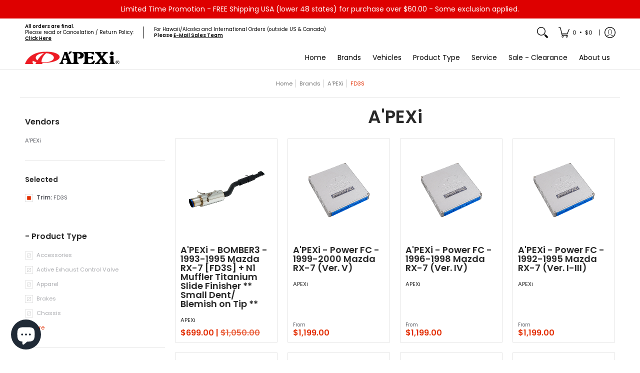

--- FILE ---
content_type: text/html; charset=utf-8
request_url: https://www.apexi-usa.com/collections/apexi/trim_fd3s
body_size: 58714
content:
<!doctype html><html
  class="no-js"
  lang="en"
  class="fonts-loading"
  
>
  <head><meta charset="utf-8">
<meta http-equiv="X-UA-Compatible" content="IE=edge">
<meta name="viewport" content="width=device-width, initial-scale=1">
<meta name="theme-color" content="#e32e00">
<title>A&#39;PEXi FD3S | APEXi USA</title><link rel="canonical" href="https://www.apexi-usa.com/collections/apexi/trim_fd3s" />
<link rel="icon" href="//www.apexi-usa.com/cdn/shop/files/apexi-favicon-2.jpg?crop=center&height=48&v=1701910914&width=48" type="image/png">
<meta property="og:site_name" content="APEXi USA">
<meta property="og:url" content="https://www.apexi-usa.com/collections/apexi/trim_fd3s">
<meta property="og:title" content="A&#39;PEXi">
<meta property="og:type" content="product.group">
<meta property="og:description" content="Aftermarket performance products. 
Founded in Japan in 1992, A’PEXi has grown from just a small tuning parts manufacturer to a multi-industry international powerhouse. 2018 marked the 20th year for A’PEXi USA and the 26th year for the A’PEXi Group of Companies. "><meta property="og:image" content="http://www.apexi-usa.com/cdn/shop/collections/apexilogo.jpg?v=1600891251">
<meta property="og:image:secure_url" content="https://www.apexi-usa.com/cdn/shop/collections/apexilogo.jpg?v=1600891251">
<meta property="og:image:width" content="1080">
<meta property="og:image:height" content="540"><meta name="twitter:card" content="summary_large_image">
<meta name="twitter:title" content="A&#39;PEXi">
<meta name="twitter:description" content="Aftermarket performance products. 
Founded in Japan in 1992, A’PEXi has grown from just a small tuning parts manufacturer to a multi-industry international powerhouse. 2018 marked the 20th year for A’PEXi USA and the 26th year for the A’PEXi Group of Companies. ">


<link rel="preload" href="//www.apexi-usa.com/cdn/fonts/poppins/poppins_n6.aa29d4918bc243723d56b59572e18228ed0786f6.woff2" as="font" type="font/woff2" crossorigin>

<link rel="preload" href="//www.apexi-usa.com/cdn/fonts/poppins/poppins_n4.0ba78fa5af9b0e1a374041b3ceaadf0a43b41362.woff2" as="font" type="font/woff2" crossorigin>
<style data-shopify>
  	
  @font-face {
  font-family: Poppins;
  font-weight: 600;
  font-style: normal;
  font-display: swap;
  src: url("//www.apexi-usa.com/cdn/fonts/poppins/poppins_n6.aa29d4918bc243723d56b59572e18228ed0786f6.woff2") format("woff2"),
       url("//www.apexi-usa.com/cdn/fonts/poppins/poppins_n6.5f815d845fe073750885d5b7e619ee00e8111208.woff") format("woff");
}

  @font-face {
  font-family: Poppins;
  font-weight: 400;
  font-style: normal;
  font-display: swap;
  src: url("//www.apexi-usa.com/cdn/fonts/poppins/poppins_n4.0ba78fa5af9b0e1a374041b3ceaadf0a43b41362.woff2") format("woff2"),
       url("//www.apexi-usa.com/cdn/fonts/poppins/poppins_n4.214741a72ff2596839fc9760ee7a770386cf16ca.woff") format("woff");
}

  
  :root {
    
    /* DEFAULT COLORS */

	--white:#fff;
    --black:#000;
    --background:#ffffff;
    --background_85:rgba(255, 255, 255, 0.85);
    --background_search:#ffffff;
    --body_font_color:#5a5c63;
    --body_font_color_05:rgba(90, 92, 99, 0.05);
    --body_font_color_25:rgba(90, 92, 99, 0.25);
    --body_font_color_50:rgba(90, 92, 99, 0.5);
    --body_font_color_lighten_15:#7f828b;
    --body_font_color_darken_10:#424348;
    --body_font_hover_color:#000000;
    --headline_font_color:#292929;
    --headline_font_color_00:rgba(41, 41, 41, 0.0);
    --headline_font_color_05:rgba(41, 41, 41, 0.05);
    --headline_font_color_08:rgba(41, 41, 41, 0.08);
    --customer_background_color:rgba(0,0,0,0);
    --customer_hover_background_color:#ffffff;
    --customer_font_color:#000000;
    --customer_hover_font_color:#de0000;
    --header_background_color:#ffffff;
    --header_background_color_75:rgba(255, 255, 255, 0.75);
    --header_font_color:#000000;
    --header_font_color_darken_15:#000000;
    --header_hover_font_color:#de0000;
    --header_hover_font_color_darken_15:#920000;
    --announcement_background_color:#de0000;
    --announcement_font_color:#ffffff;
    --announcement_hover_font_color:#ffffff;
    --price_color:#e32e00;
    --rating_color:#ffcb67;
    --rating_background_color:#efefef;

    --button_border:2px;
    --button_corner:6px;
    --button_primary_border:;
    --button_primary_background:;
    --button_primary_text:;
    --button_secondary_border:;
    --button_secondary_text:;
    --button_secondary_hover:;
  
    --shipping_border_px:2px;
    --shipping_border:;
    --shipping_background:;
    --shipping_text:;
    
    --accent_color:#e32e00;
    --accent_color_25:rgba(227, 46, 0, 0.25);
    --accent_color_lighten_30:#ff977d;
    --accent_color_darken_15:#971e00;
    --hover_accent_color:#fc3300;
    --hotspot_color_rgba:#e32e00;
    
    --line_color:#e4e4e4;
    --line_color_05:rgba(228, 228, 228, 0.05);
    --line_color_darken_10:#cbcbcb;
    --line_color_section:#e4e4e4;
    --success_color:#1b6109;
    --error_color:#00a2d1;
    --error_color_00:rgba(0, 162, 209, 0.0);
    --error_color_75:rgba(0, 162, 209, 0.75);
    --section_color_primary:#f4f5fa;
    --section_color_secondary:#f8f8f8;
    --badge_color:#e30000;
    --badge_background_color:#ffffff;
    --a11ygrey:#767676;
    
    /* DEFAULT FONTS */

    --headline_font:Poppins, sans-serif;
    --headline_font_fallback:sans-serif;
    --headline_font_weight:600;
  	--headline_font_weight_bold:700;
  	--headline_font_weight_medium:500;
  	--headline_font_style:normal;
    --headline_font_uppercase:none;

    --body_font:Poppins, sans-serif;
    --body_font_fallback:sans-serif;        
    --body_font_weight:400;
    --body_font_weight_bold:700;
    --body_font_weight_medium:500;
  	--body_font_style:normal;
    
    /* SHOP PAY */
    
    --payment-terms-background-color: #fff;
    --color-body-text: #5a5c63;
    --color-body: #fff;
    --color-bg: #fff;
    
    /* DEFAULT ICONS */--box: url("data:image/svg+xml,%3Csvg height='16' width='16' viewBox='0 0 24 24' xmlns='http://www.w3.org/2000/svg' version='1.1' xmlns:xlink='http://www.w3.org/1999/xlink' xmlns:svgjs='http://svgjs.com/svgjs'%3E%3Cg%3E%3Cpath d='M0.500 0.499 L23.500 0.499 L23.500 23.499 L0.500 23.499 Z' fill='none' stroke='%23cbcbcb'/%3E%3C/g%3E%3C/svg%3E");
    --square_solid: url("data:image/svg+xml,%3Csvg height='16' width='16' viewBox='0 0 24 24' xmlns='http://www.w3.org/2000/svg' version='1.1' xmlns:xlink='http://www.w3.org/1999/xlink' xmlns:svgjs='http://svgjs.com/svgjs'%3E%3Cg%3E%3Crect x='7' y='7' width='10' height='10' fill='%23e32e00' stroke='%23e32e00'/%3E%3C/g%3E%3C/svg%3E");
	--square_crossed: url("data:image/svg+xml,%3Csvg height='16' width='16' viewBox='0 0 24 24' xmlns='http://www.w3.org/2000/svg' version='1.1' xmlns:xlink='http://www.w3.org/1999/xlink' xmlns:svgjs='http://svgjs.com/svgjs'%3E%3Cg%3E%3Cpath fill='none' stroke='%23cbcbcb' d='M7 16.999L17 6.999'/%3E%3Crect x='7' y='7' width='10' height='10' fill='none' stroke='%23cbcbcb'/%3E%3C/g%3E%3C/svg%3E");
    --x_only: url("data:image/svg+xml,%3Csvg height='16' width='16' viewBox='0 0 24 24' xmlns='http://www.w3.org/2000/svg' version='1.1' xmlns:xlink='http://www.w3.org/1999/xlink' xmlns:svgjs='http://svgjs.com/svgjs'%3E%3Cg%3E%3Cpath fill='none' stroke='%23e32e00' d='M7 16.999L17 6.999' style='stroke-linecap: square;'/%3E%3Cpath fill='none' stroke='%23e32e00' d='M17 16.999L7 6.999' style='stroke-linecap: square;'/%3E%3Crect x='-110' y='4.058' width='5.57' height='5.57' style='fill: rgb(216, 216, 216); stroke-linecap: square;'/%3E%3C/g%3E%3C/svg%3E");
    --check: url("data:image/svg+xml,%3Csvg height='var(--x_small)' width='var(--x_small)' viewBox='0 0 24 24' xmlns='http://www.w3.org/2000/svg' version='1.1' xmlns:xlink='http://www.w3.org/1999/xlink' xmlns:svgjs='http://svgjs.com/svgjs'%3E%3Cg transform='matrix(1,0,0,1,0,0)'%3E%3Cpath d='M18 6.999L11 16.499 6 12.499' fill='none' stroke='%23e32e00' style='stroke-width: 2px;'%3E%3C/path%3E%3C/g%3E%3C/svg%3E");
    --bell: url("data:image/svg+xml,%3Csvg height='14' width='14' viewBox='0 0 24 24' xmlns='http://www.w3.org/2000/svg' version='1.1' xmlns:xlink='http://www.w3.org/1999/xlink' xmlns:svgjs='http://svgjs.com/svgjs'%3E%3Cg%3E%3Cpath d='M18.5,19.5V15a6.5,6.5,0,0,0-4-6,2.5,2.5,0,0,0-5,0,6.5,6.5,0,0,0-4,6v4.5a2,2,0,0,1-2,2h17A2,2,0,0,1,18.5,19.5Z' fill='none' stroke='%2300a2d1' stroke-linecap='round' stroke-linejoin='round'%3E%3C/path%3E%3Cpath d='M14,21.5a2,2,0,1,1-4,0' fill='none' stroke='%2300a2d1' stroke-linecap='round' stroke-linejoin='round'%3E%3C/path%3E%3Cpath d='M3.5,9A5.5,5.5,0,0,1,9,3.5' fill='none' stroke='%2300a2d1' stroke-linecap='round' stroke-linejoin='round'%3E%3C/path%3E%3Cpath d='M.5,9A8.5,8.5,0,0,1,9,.5' fill='none' stroke='%2300a2d1' stroke-linecap='round' stroke-linejoin='round'%3E%3C/path%3E%3Cpath d='M20.5,9A5.5,5.5,0,0,0,15,3.5' fill='none' stroke='%2300a2d1' stroke-linecap='round' stroke-linejoin='round'%3E%3C/path%3E%3Cpath d='M23.5,9A8.5,8.5,0,0,0,15,.5' fill='none' stroke='%2300a2d1' stroke-linecap='round' stroke-linejoin='round'/%3E%3C/g%3E%3C/svg%3E");
    --arrow_color:#e32e00;

    --master_spacing:20px;
    --swatches:36px;
    --stars:13;
    --star_spacing: 2;
  	--star_size: calc(var(--stars) * 1.5);
    --vis_hid: 0;
    --logo_width: 0;
    --margin_padding: 0vh;
    --margin_padding_desktop: 0vh;
    --margin_padding_mobile: 0vh;
    --overlay_background: #ffffff;
    --overlay_opacity: 1;
  
    /* DEFAULT SIZES */
  
	--base:13px;
    --xx_small:calc(var(--base) * 0.75);	/* p  / 12 */
    --x_small:calc(var(--base) * 0.875);	/* h6 / 14 */
    --small:var(--base);					/* h5 / 16 */
    --medium:calc(var(--base) * 1.125);		/* h4 / 18 */
    --large:calc(var(--base) * 1.625);		/* h3 / 26 */
    --x_large:calc(var(--base) * 2.125);	/* h2 / 34 */
    --xx_large:calc(var(--base) * 3);		/* h1 / 48 */

    --headline_font_size_12: calc(12px + (12 - 12) * ((100vw - 320px) / (1220 - 320)));
    --headline_font_size_14: calc(12px + (14 - 12) * ((100vw - 320px) / (1220 - 320)));
    --headline_font_size_16: calc(14px + (16 - 14) * ((100vw - 320px) / (1220 - 320)));
    --headline_font_size_18: calc(16px + (18 - 16) * ((100vw - 320px) / (1220 - 320)));
    --headline_font_size_24: calc(18px + (24 - 18) * ((100vw - 320px) / (1220 - 320)));
    --headline_font_size_30: calc(24px + (30 - 24) * ((100vw - 320px) / (1220 - 320)));
    --headline_font_size_36: calc(24px + (36 - 24) * ((100vw - 320px) / (1220 - 320)));
    --headline_font_size_42: calc(36px + (42 - 36) * ((100vw - 320px) / (1220 - 320)));
    --headline_font_size_48: calc(36px + (48 - 36) * ((100vw - 320px) / (1220 - 320)));
    --headline_font_size_54: calc(36px + (54 - 36) * ((100vw - 320px) / (1220 - 320)));
    --headline_font_size_60: calc(36px + (60 - 36) * ((100vw - 320px) / (1220 - 320)));
    --headline_font_size_66: calc(36px + (66 - 36) * ((100vw - 320px) / (1220 - 320)));
    --headline_font_size_72: calc(36px + (72 - 36) * ((100vw - 320px) / (1220 - 320)));
    --headline_font_size_78: calc(36px + (78 - 36) * ((100vw - 320px) / (1220 - 320)));
    --headline_font_size_84: calc(36px + (84 - 36) * ((100vw - 320px) / (1220 - 320)));
    --headline_font_size_90: calc(36px + (90 - 36) * ((100vw - 320px) / (1220 - 320)));
    --headline_font_size_96: calc(36px + (96 - 36) * ((100vw - 320px) / (1220 - 320)));
        
  }

  @media only screen and (min-width: 1220px) {
    :root {
      --headline_font_size_12: 12px;
      --headline_font_size_14: 14px;
      --headline_font_size_16: 16px;
      --headline_font_size_18: 18px;
      --headline_font_size_24: 24px;
      --headline_font_size_30: 30px;
      --headline_font_size_36: 36px;
      --headline_font_size_42: 42px;
      --headline_font_size_48: 48px;
      --headline_font_size_54: 54px;
      --headline_font_size_60: 60px;
      --headline_font_size_66: 66px;
      --headline_font_size_72: 72px;
      --headline_font_size_78: 78px;
      --headline_font_size_84: 84px;
      --headline_font_size_90: 90px;
      --headline_font_size_96: 96px;
    }
  }.badge {
    height:36px;
    padding:4px;
    width:36px;
  }
  
  .placeholder-svg-background {background-image:url('data:image/svg+xml,%3Csvg xmlns=%22http://www.w3.org/2000/svg%22 viewBox=%220 0 1052 400%22%3E%3Cpath d=%22M103 177.9c0-.3-.2-.5-.4-.7-.2-.2-.5-.2-.8-.2l-13.4 3.1c-.3.1-.6.3-.7.6l-.7 2c-.7 1.9-2.6 2.6-3.6 2.9-1.2.3-2.5.6-3.8.9-6.3 1.5-14.1 3.3-21.4 6.6-6.8-6.3-12.7-11.1-15.7-13.5-.5-.4-1.2-.6-1.8-.5-.6.1-1.1.4-1.5.8-.5.3-2.1 1.5-2.8 3.7-2.9 9.4 1.8 15.3 7 19.9-4.9 5.5-8.1 12.9-8.1 22.9 0 36.1 20.1 42.8 33.4 47.3 8.1 2.7 12.7 4.5 12.7 9.6 0 5.4-5.4 7.2-12.8 9.7-14.1 4.7-33.3 11.1-33.3 47.2 0 10.2 3.3 17.7 8.4 23.2-5.3 4.6-10.2 10.6-7.3 20.1.7 2.2 2.2 3.3 2.8 3.7.4.4.9.7 1.5.8h.3c.5 0 1.1-.2 1.5-.5 3.1-2.4 9.2-7.4 16.1-13.9 7.2 3.2 14.9 5 21 6.4 1.4.3 2.6.6 3.8.9 1.1.3 2.9 1 3.6 2.9l.7 2c.1.3.4.6.7.6l13.4 3.1h.2c.2 0 .4-.1.6-.2.2-.2.4-.4.4-.7 6.9-50.3.2-77.3-3.8-93.4-1.3-5.3-2.3-9.2-2.3-12.1s.9-6.8 2.3-12.1c4.1-15.9 10.7-42.8 3.8-93.1zm-64.8 6.4c.5-1.8 2-2.6 2-2.7l.3-.3c.1-.1.2-.2.3-.2.1 0 .2 0 .3.1 2.8 2.3 8.5 6.8 15 12.8-4.2 2.1-8.1 4.7-11.5 8-6.5-5.7-8.4-11-6.4-17.7zm3 201.6c-.1.1-.3.1-.3.1-.1 0-.2 0-.3-.2l-.3-.3s-1.5-.9-2-2.7c-2.1-6.9-.1-12.1 6.8-18.1 3.4 3.3 7.4 5.8 11.6 7.9-6.8 6.3-12.5 11-15.5 13.3zM95 283.3c0 3.2 1 7.1 2.3 12.6 3.9 15.8 10.5 42.3 3.9 91.5l-11.8-2.7-.5-1.5c-.7-2-2.6-3.5-5-4.2-1.2-.3-2.5-.6-3.9-.9-16-3.7-42.8-10-42.8-37.9 0-34.6 18.5-40.8 32-45.3 7.6-2.5 14.2-4.7 14.2-11.6 0-6.8-6.5-8.9-14.1-11.5-13.5-4.5-32.1-10.7-32.1-45.4 0-27.9 26.8-34.2 42.8-37.9 1.4-.3 2.7-.6 3.9-.9 2.5-.6 4.3-2.1 5-4.2l.5-1.5 11.8-2.7c6.6 49.3 0 75.7-3.9 91.5-1.3 5.5-2.3 9.4-2.3 12.6z%22/%3E%3Cpath d=%22M96 372c-1.6 0-2.5 2.8-2.5 5.6s.8 5.6 2.5 5.6 2.5-2.8 2.5-5.6-.9-5.6-2.5-5.6zm0 10.2c-.6 0-1.5-1.8-1.5-4.6s.9-4.6 1.5-4.6 1.5 1.8 1.5 4.6-.9 4.6-1.5 4.6zm0-187.5c1.6 0 2.5-2.8 2.5-5.6s-.8-5.6-2.5-5.6-2.5 2.8-2.5 5.6c0 2.9.9 5.6 2.5 5.6zm0-10.1c.6 0 1.5 1.8 1.5 4.6s-.9 4.6-1.5 4.6-1.5-1.8-1.5-4.6.9-4.6 1.5-4.6zM83.5 296.7c-18.6.8-43.3 5.7-43.3 40.1 0 10.6 3.2 19 9.4 24.8 5 4.7 14.3 9.9 31 9.9 1.8 0 3.6-.1 5.6-.2 6.5-.4 11.9-4.9 13.4-11.1 1.6-6.5 6.1-29.8-4.5-56-1.9-4.7-6.6-7.6-11.6-7.5zm-42.3 40.1c0-33.2 23.8-38.2 41.9-39-.1.2-.2.3-.2.6.2 4.8.4 9.3.6 13.7-.1 23.6-15.1 33.9-28.4 43-2 1.4-3.9 2.6-5.7 4-.2.2-.4.4-.4.6-5.2-5.6-7.8-13.3-7.8-22.9zm8.9 24c.2 0 .3-.1.4-.2 1.8-1.3 3.6-2.6 5.6-3.9 10.8-7.4 23.8-16.3 28-33.3.4 5.8.8 11.1 1.1 15.7-4.8 8.6-12.2 17.7-22.6 27.8-.3.2-.3.6-.3.9-4.5-1.5-8.7-3.7-12.2-6.9.1-.1.1-.1 0-.1zm36 9.5c-5.5.4-14 .3-22-2 9.5-9.3 16.5-17.8 21.4-25.8 1.4 16.4 2.6 26.8 2.6 26.9 0 .2.1.4.2.5-.7.3-1.4.4-2.2.4zm12.5-10.4c-1.1 4.5-4.3 7.9-8.5 9.5v-.2c0-.1-1.4-11.8-2.9-30-.6-7.5-1.3-16.7-1.8-27.3v-.6c0-.1 0-.2-.1-.2-.2-4.1-.4-8.4-.5-12.9 0-.2-.1-.3-.2-.5 4.1.3 7.8 2.9 9.4 6.8 10.7 25.9 6.2 49 4.6 55.4zm1-153c-1.6-6.2-7-10.7-13.4-11.1-20.3-1.3-31.1 4.6-36.6 9.7-6.2 5.8-9.4 14.2-9.4 24.8 0 34.3 24.7 39.3 43.3 40.1h.5c4.8 0 9.3-3 11.1-7.5 10.6-26.2 6.1-49.5 4.5-56zM81 196.6c1.9 0 3.6.1 5.1.2.8.1 1.6.2 2.4.4-.2.2-.3.4-.3.6 0 .1-1.2 10.5-2.6 26.9-4.9-8.1-12-16.5-21.4-25.8-.1-.1-.1-.1-.2-.1 5.8-1.7 11.9-2.2 17-2.2zm-39.8 33.7c0-9.6 2.6-17.3 7.8-22.8 0 .3.1.6.4.8 1.7 1.3 3.5 2.5 5.4 3.8 13.6 9.4 29.1 20.1 28.1 45.6-.2 4.2-.2 7.3-.3 11.2 0 .2.1.3.1.5-18.1-.9-41.5-6.1-41.5-39.1zm43.2 39.1c.1-.1.2-.3.2-.5 0-3.9.1-7 .3-11.2 1-26.6-15.6-38.1-29-47.3-1.9-1.3-3.6-2.5-5.3-3.7-.2-.1-.4-.2-.6-.2l.2-.2c3.5-3.3 7.8-5.5 12.3-7-.2.4-.1.8.2 1.1 10.4 10.2 17.8 19.3 22.7 28.1 3 5.4 4.7 10.3 5.1 14.6.6 7.1 1.2 13 2 20.4 0 .4.4.8.8.8-1.9 3-5.3 4.9-8.9 5.1zm10-7.5c-.7-6.8-1.3-12.5-1.9-19.1-.4-4.5-2.2-9.6-5.2-15.1 1.4-18 2.8-29.6 2.8-29.7v-.3c4.2 1.6 7.4 5 8.5 9.5 1.6 6.3 6 29.1-4.2 54.7zM204.6 71.5c16 0 29.1-13 29.1-29.1s-13-29.1-29.1-29.1-29.1 13-29.1 29.1 13.1 29.1 29.1 29.1zm0-57.1c15.5 0 28.1 12.6 28.1 28.1 0 15.5-12.6 28.1-28.1 28.1S176.5 58 176.5 42.5c0-15.5 12.6-28.1 28.1-28.1z%22/%3E%3Cpath d=%22M227.5 42.7c0 .3.2.5.5.5h3.1c.3 0 .5-.2.5-.5s-.2-.5-.5-.5H228c-.3 0-.5.3-.5.5zm-49.4.5h3.1c.3 0 .5-.2.5-.5s-.2-.5-.5-.5h-3.1c-.3 0-.5.2-.5.5s.2.5.5.5zm26.2 22.2c-.3 0-.5.2-.5.5V69c0 .3.2.5.5.5s.5-.2.5-.5v-3.1c0-.3-.2-.5-.5-.5zm0-45.9c.3 0 .5-.2.5-.5v-3.1c0-.3-.2-.5-.5-.5s-.5.2-.5.5V19c0 .3.2.5.5.5zm12.4 42.9c-.1-.2-.4-.3-.7-.2-.2.1-.3.4-.2.7l1.6 2.7c.1.2.3.2.4.2.1 0 .2 0 .2-.1.2-.1.3-.4.2-.7l-1.5-2.6zm-24.2-39.9c.1.2.3.2.4.2.1 0 .2 0 .2-.1.2-.1.3-.4.2-.7l-1.6-2.7c-.1-.2-.4-.3-.7-.2-.2.1-.3.4-.2.7l1.7 2.8zm-8.3 31.1l-2.8 1.6c-.2.1-.3.4-.2.7.1.2.3.2.4.2.1 0 .2 0 .2-.1l2.8-1.6c.2-.1.3-.4.2-.7 0-.1-.4-.2-.6-.1zm40.6-22.3c.1 0 .2 0 .2-.1l2.8-1.6c.2-.1.3-.4.2-.7-.1-.2-.4-.3-.7-.2l-2.8 1.6c-.2.1-.3.4-.2.7.1.2.3.3.5.3zm3 24l-2.8-1.6c-.2-.1-.5-.1-.7.2-.1.2-.1.5.2.7l2.8 1.6c.1 0 .2.1.2.1.2 0 .3-.1.4-.2.2-.4.2-.7-.1-.8zm-46.4-25.7l2.8 1.6c.1 0 .2.1.2.1.2 0 .3-.1.4-.2.1-.2.1-.5-.2-.7l-2.8-1.6c-.2-.1-.5-.1-.7.2s.1.5.3.6zm11.8 32.6c-.2-.1-.5-.1-.7.2l-1.6 2.8c-.1.2-.1.5.2.7.1 0 .2.1.2.1.2 0 .3-.1.4-.2l1.6-2.8c.2-.4.1-.7-.1-.8zM216 22.7c.1 0 .2.1.2.1.2 0 .3-.1.4-.2l1.6-2.8c.1-.2.1-.5-.2-.7-.2-.1-.5-.1-.7.2l-1.6 2.8c0 .1.1.4.3.6zm-12.9 19.1s.1 0 .1.1c-.1.2-.1.5-.1.7l1.4 11.2c.1 1.1.4 2.2.9 3.2l.9 1.9c.1.2.3.3.5.3h.1c.2 0 .4-.2.4-.4l.3-2.1c.2-1.1.2-2.4.1-3.6l-1.2-10h13.2c2 0 4 0 5.9-.5.2-.1.4-.1.4-.4 0-.2-.2-.4-.4-.4-1.9-.5-3.9-.7-5.9-.7h-14c-.3-.3-.7-.4-1.2-.3-.3 0-.5.1-.7.3 0 0 0-.1-.1-.1l-18.1-14.8c-.2-.2-.5-.1-.7.1-.2.2-.1.5.1.7l18.1 14.8zm16.5.4c1.1 0 2.2-.2 3.3 0-1.1.2-2.2 0-3.3 0h-13.4 13.4z%22/%3E%3Cpath d=%22M211.3 38.3c.3 0 .5-.2.5-.5V27c0-.3-.2-.5-.5-.5s-.5.2-.5.5v10.9c0 .2.2.4.5.4zm-3-2.1c.3 0 .5-.2.5-.5v-6.5c0-.3-.2-.5-.5-.5s-.5.2-.5.5v6.5c0 .2.2.5.5.5zm-57.7-2h5.9c.3 0 .5-.2.5-.5s-.2-.5-.5-.5h-5.9c-.3 0-.5.2-.5.5s.2.5.5.5zm-8.1 5h2.4c.3 0 .5-.2.5-.5s-.2-.5-.5-.5h-2.4c-.3 0-.5.2-.5.5s.3.5.5.5zm13.1 4.5c0 .3.2.5.5.5h2.8c.3 0 .5-.2.5-.5s-.2-.5-.5-.5h-2.8c-.2 0-.5.3-.5.5zm-13.8 6.5h4c.3 0 .5-.2.5-.5s-.2-.5-.5-.5h-4c-.3 0-.5.2-.5.5s.2.5.5.5zm6.9 0h1.5c.3 0 .5-.2.5-.5s-.2-.5-.5-.5h-1.5c-.3 0-.5.2-.5.5s.3.5.5.5zm-34.9-16h5.9c.3 0 .5-.2.5-.5s-.2-.5-.5-.5h-5.9c-.3 0-.5.2-.5.5s.2.5.5.5zm-6.4 0h2.1c.3 0 .5-.2.5-.5s-.2-.5-.5-.5h-2.1c-.3 0-.5.2-.5.5s.3.5.5.5zm-11.3 0h5.3c.3 0 .5-.2.5-.5s-.2-.5-.5-.5h-5.3c-.3 0-.5.2-.5.5s.2.5.5.5zm20.4 9.5c0 .3.2.5.5.5h7.7c.3 0 .5-.2.5-.5s-.2-.5-.5-.5H117c-.3 0-.5.3-.5.5zm-4.8.5h2c.3 0 .5-.2.5-.5s-.2-.5-.5-.5h-2c-.3 0-.5.2-.5.5s.3.5.5.5zm-11.8 5.5c0 .3.2.5.5.5h5.5c.3 0 .5-.2.5-.5s-.2-.5-.5-.5h-5.5c-.3 0-.5.3-.5.5zM83.3 34.2h5.1c.3 0 .5-.2.5-.5s-.2-.5-.5-.5h-5.1c-.3 0-.5.2-.5.5s.3.5.5.5zm9 4h4.1c.3 0 .5-.2.5-.5s-.2-.5-.5-.5h-4.1c-.3 0-.5.2-.5.5s.3.5.5.5zm-9.5 1h2.4c.3 0 .5-.2.5-.5s-.2-.5-.5-.5h-2.4c-.3 0-.5.2-.5.5s.2.5.5.5zm-9.2-1h4.1c.3 0 .5-.2.5-.5s-.2-.5-.5-.5h-4.1c-.3 0-.5.2-.5.5s.2.5.5.5zm14 11.5c0 .3.2.5.5.5h1.5c.3 0 .5-.2.5-.5s-.2-.5-.5-.5h-1.5c-.3 0-.5.3-.5.5z%22/%3E%3Cpath d=%22M54.8 56.8v-.3c0-.1-.2-.3-.2-.3h5.2v1.5c0 1.3 1 2.5 2.3 2.5h6.7c1.3 0 2-1.2 2-2.5v-1.4h57v1.3c0 1.3 1.2 2.5 2.5 2.5h6.7c1.3 0 2.8-1.2 2.8-2.5v-1.5h28.5c.5 3 3.1 6 6.4 6h3.3c5.3 7 13.5 12.1 22.9 13.2.4 1.7 1.9 3 3.7 3s3.4-1.4 3.7-3.1c9.5-1.1 17.7-6 23-13.4.2.1.3.3.5.3h3.4c2.8 0 5.2-2 6.1-5H283l79.2.1c2.2 0 4.4-.6 6.3-1.8 4.5-3 10-7.5 10-12.6s-5.4-9.7-10-12.6c-1.9-1.2-4-1.8-6.3-1.8l-120.5.1c-.5-3.1-3.1-5.4-6.4-5.4h-3.8c-.1 0-.2-.1-.3-.1-6-8.2-15.7-13.5-26.7-13.5-10.9 0-20.6 5.6-26.6 13.6h-3.3c-2.8 0-5.2 2-6.1 4h-28.8V26c0-1.3-1.4-2.8-2.8-2.8h-6.7c-1.3 0-2.5 1.4-2.5 2.8v1.3h-57V26c0-1.3-.6-2.8-2-2.8H62c-1.3 0-2.3 1.4-2.3 2.8v1.2h-5V27c0-3.3-2.8-5.7-6.1-5.7H31.2c-3.3 0-6.4 2.4-6.4 5.7v29.8c0 3.3 3.1 5.5 6.4 5.5h17.5c3.3-.1 6.1-2.3 6.1-5.5zm149.8 20.4c-1.2 0-2.3-.8-2.7-1.9.9.1 1.8.1 2.7.1s1.8 0 2.7-.1c-.4 1.1-1.4 1.9-2.7 1.9zM367.4 32c3.4 2.2 9.1 6.6 9.1 11 0 2.8-2.3 5.4-4.8 7.6-.1-.1-.2-.4-.4-.4h-7.1c-.3 0-.5.2-.5.5s.2.5.5.5h6.6c-1.2 1-2.3 1.9-3.3 2.6-1.5 1-3.3 1.6-5.2 1.6l-120.4.1V35.2h2.7c.3 0 .5-.2.5-.5s-.2-.5-.5-.5h-2.7v-3.7h120.4c1.7 0 3.5.5 5.1 1.5zm-132-6.8c2.5 0 4.4 1.8 4.4 4.2v25.9c0 2.5-2 4.8-4.4 4.8h-2.8c3.2-5 5-11.1 5-17.5s-1.8-12.5-5-17.5h2.8zm-30.8-13.7c17.1 0 31 13.9 31 31s-13.9 31-31 31-31-13.9-31-31 13.9-31 31-31zm-30 13.7h2c-3.2 5-5 11.1-5 17.5s1.8 12.5 5 17.5h-2c-2.5 0-4.9-2.4-4.9-4.8V29.5c.1-2.5 2.5-4.3 4.9-4.3zm-6.8 4v20h-2.3c-.3 0-.5.2-.5.5s.2.5.5.5h2.3v4h-28v-25h28zm-30 28.6c0 .2-.2.4-.4.4h-7.1c-.2 0-.4-.2-.4-.4V25.7c0-.2.2-.4.4-.4h7.1c.2 0 .4.2.4.4v32.1zm-10-28.4v7.9h-4.1c-.3 0-.5.2-.5.5s.2.5.5.5h4.1v16.1h-57v-25h57zm-58 28.4c0 .2-.2.4-.4.4h-7.1c-.2 0-.4-.2-.4-.4V25.7c0-.2.2-.4.4-.4h7.1c.2 0 .4.2.4.4v32.1zm-10-3.6H49c-1.9 0-3.2-1.4-3.2-3.2v-5.6c0-.1-.2-.1-.2-.1h7.2v2.6c0 .6.4 1 1 1s1-.4 1-1v-12c0-.6-.4-1-1-1s-1 .4-1 1v2.3h-7v-5.5c0-1.8 1.4-3.5 3.2-3.5h10.8v25zm-16-21.5v5.5h-13V27.4c0-.7.5-1.1 1.2-1.1h15.9c.7 0 1.3 0 1.3 1H49c-3-.1-5.2 2.5-5.2 5.4zm-13.4 7.5h22.4v3H30.4c-.4 0-.6-.6-.6-1v-.8c0-.3.2-1.2.6-1.2zm.4 5h12.9s.1 0 .1.1V51c0 3 2.3 5.2 5.2 5.2h.2c0 1-.6 1-1.3 1H32c-.7 0-1.2-.1-1.2-.9V45.2zm-4 11.6V27c0-2.2 2.2-3.7 4.4-3.7h17.5c2.2 0 4.1 1.6 4.1 3.7v.3h-2.6c0-1-1.1-2-2.3-2H32c-1.3 0-2.2.8-2.2 2.1v11.5c-1 .3-2 1.4-2 2.6v.8c0 1.3 1 2.3 2 2.6v11.5c0 1.3.9 1.9 2.2 1.9h15.9c1.3 0 2.3-1 2.3-2h2.4s.1.2.1.3v.3c0 2.2-1.9 3.5-4.1 3.5H31.2c-2.2-.2-4.4-1.5-4.4-3.6z%22/%3E%3Cpath d=%22M246.9 51.2h5.9c.3 0 .5-.2.5-.5s-.2-.5-.5-.5h-5.9c-.3 0-.5.2-.5.5s.2.5.5.5zm25.5 0h3.9c.3 0 .5-.2.5-.5s-.2-.5-.5-.5h-3.9c-.3 0-.5.2-.5.5s.3.5.5.5zm5.8-4.5c0 .3.2.5.5.5h2.4c.3 0 .5-.2.5-.5s-.2-.5-.5-.5h-2.4c-.2 0-.5.3-.5.5zm-22.4-5.5h5.3c.3 0 .5-.2.5-.5s-.2-.5-.5-.5h-5.3c-.3 0-.5.2-.5.5s.3.5.5.5zm16.4-.5c0 .3.2.5.5.5h7.2c.3 0 .5-.2.5-.5s-.2-.5-.5-.5h-7.2c-.3 0-.5.3-.5.5zm38.3-5.5h5.9c.3 0 .5-.2.5-.5s-.2-.5-.5-.5h-5.9c-.3 0-.5.2-.5.5s.3.5.5.5zm47.9 16h2.3c.3 0 .5-.2.5-.5s-.2-.5-.5-.5h-2.3c-.3 0-.5.2-.5.5s.2.5.5.5zm-7.9-5h-2.4c-.3 0-.5.2-.5.5s.2.5.5.5h2.4c.3 0 .5-.2.5-.5s-.2-.5-.5-.5zm13.1-5h4.1c.3 0 .5-.2.5-.5s-.2-.5-.5-.5h-4.1c-.3 0-.5.2-.5.5s.2.5.5.5zm-4.1-6h1.5c.3 0 .5-.2.5-.5s-.2-.5-.5-.5h-1.5c-.3 0-.5.2-.5.5s.2.5.5.5zm-14.6 0h8.9c.3 0 .5-.2.5-.5s-.2-.5-.5-.5h-8.9c-.3 0-.5.2-.5.5s.2.5.5.5zm-11.7 0h2.8c.3 0 .5-.2.5-.5s-.2-.5-.5-.5h-2.8c-.3 0-.5.2-.5.5s.2.5.5.5zm-52.6 15.5c0 .3.2.5.5.5h2.3c.3 0 .5-.2.5-.5s-.2-.5-.5-.5h-2.3c-.3 0-.5.3-.5.5zm34.8 0c0 .3.2.5.5.5h2.3c.3 0 .5-.2.5-.5s-.2-.5-.5-.5h-2.3c-.3 0-.5.3-.5.5zm-17-4c0 .3.2.5.5.5h2.3c.3 0 .5-.2.5-.5s-.2-.5-.5-.5h-2.3c-.3 0-.5.3-.5.5zm-2.6-5.5h4.5c.3 0 .5-.2.5-.5s-.2-.5-.5-.5h-4.5c-.3 0-.5.2-.5.5s.3.5.5.5zm41.5 9H335c-.3 0-.5.2-.5.5s.2.5.5.5h2.3c.3 0 .5-.2.5-.5s-.2-.5-.5-.5zm-2.3-3.5c0-.3-.2-.5-.5-.5h-2.4c-.3 0-.5.2-.5.5s.2.5.5.5h2.4c.3 0 .5-.2.5-.5zm-5.9-5.5h4.5c.3 0 .5-.2.5-.5s-.2-.5-.5-.5h-4.5c-.3 0-.5.2-.5.5s.2.5.5.5zm-38.9 5c1.7 0 3.2-1.4 3.2-3.2s-1.4-3.2-3.2-3.2-3.2 1.5-3.2 3.2 1.4 3.2 3.2 3.2zm0-4.4c.6 0 1.2.5 1.2 1.2s-.5 1.2-1.2 1.2-1.2-.6-1.2-1.2.5-1.2 1.2-1.2zm16.1 4.4c1.7 0 3.2-1.4 3.2-3.2s-1.4-3.2-3.2-3.2-3.2 1.4-3.2 3.2 1.5 3.2 3.2 3.2zm0-4.4c.6 0 1.2.5 1.2 1.2s-.5 1.2-1.2 1.2-1.2-.5-1.2-1.2.6-1.2 1.2-1.2zm16.2 4.4c1.7 0 3.2-1.4 3.2-3.2s-1.4-3.2-3.2-3.2-3.2 1.4-3.2 3.2 1.4 3.2 3.2 3.2zm0-4.4c.6 0 1.2.5 1.2 1.2s-.5 1.2-1.2 1.2c-.6 0-1.2-.5-1.2-1.2s.5-1.2 1.2-1.2zm13 1.2c0 1.7 1.4 3.2 3.2 3.2s3.2-1.4 3.2-3.2-1.4-3.2-3.2-3.2-3.2 1.5-3.2 3.2zm3.1-1.2c.6 0 1.2.5 1.2 1.2s-.5 1.2-1.2 1.2c-.6 0-1.2-.5-1.2-1.2s.6-1.2 1.2-1.2zM76.4 43.7c0 .3.2.5.5.5h4.7c.3 0 .5-.2.5-.5s-.2-.5-.5-.5h-4.7c-.2 0-.5.3-.5.5zm196.1-8.5h2.9c.3 0 .5-.2.5-.5s-.2-.5-.5-.5h-2.9c-.3 0-.5.2-.5.5s.3.5.5.5zm-66.5 280c-.2-.2-.5-.2-.7-.1-.2.2-.2.5-.1.7 1 1.2 2.1 2.3 3.2 3.3.1.1.2.1.3.1.1 0 .3-.1.4-.2.2-.2.2-.5 0-.7-1-.9-2.1-1.9-3.1-3.1zm59.6-21.8c0-5.2-1.1-10.2-3.3-14.8-.1-.2-.4-.4-.7-.2-.2.1-.4.4-.2.7 2.2 4.5 3.2 9.3 3.2 14.4 0 18.4-15 33.3-33.3 33.3-7.1 0-13.8-2.2-19.5-6.3-.2-.2-.5-.1-.7.1-.2.2-.1.5.1.7 5.9 4.2 12.8 6.5 20.1 6.5 18.9 0 34.3-15.4 34.3-34.4zm-6.9-18.9c.1.1.3.2.4.2.1 0 .2 0 .3-.1.2-.2.3-.5.1-.7-1-1.4-2-2.7-3.2-4-.2-.2-.5-.2-.7 0-.2.2-.2.5 0 .7 1.1 1.3 2.2 2.6 3.1 3.9zm-12.6-10.9c2.3 1.1 4.4 2.5 6.3 4.1.1.1.2.1.3.1.1 0 .3-.1.4-.2.2-.2.1-.5-.1-.7-2-1.7-4.2-3.1-6.5-4.2-.2-.1-.5 0-.7.2-.1.2 0 .5.3.7zm-48.2 29.8c0-18.4 15-33.3 33.3-33.3 3.2 0 6.5.5 9.5 1.4.3.1.5-.1.6-.3.1-.3-.1-.5-.3-.6-3.2-.9-6.5-1.4-9.8-1.4-18.9 0-34.3 15.4-34.3 34.3 0 2.1.2 4.3.6 6.3 0 .2.3.4.5.4h.1c.3-.1.5-.3.4-.6-.4-2-.6-4.1-.6-6.2zm1.6 10c-.1-.3-.4-.4-.6-.3-.3.1-.4.4-.3.6.7 2.3 1.7 4.6 2.9 6.7.1.2.3.3.4.3.1 0 .2 0 .2-.1.2-.1.3-.4.2-.7-1.2-2-2.1-4.2-2.8-6.5z%22/%3E%3Cpath d=%22M231.3 315c11.9 0 21.6-9.7 21.6-21.6s-9.7-21.6-21.6-21.6-21.6 9.7-21.6 21.6 9.7 21.6 21.6 21.6zm0-41.1c4.6 0 8.8 1.6 12.1 4.3l-10 12.1c-.2.2-.1.5.1.7.1.1.2.1.3.1.1 0 .3-.1.4-.2l10-12.1c4.1 3.6 6.7 8.8 6.7 14.7 0 10.8-8.8 19.6-19.6 19.6-4.5 0-8.6-1.5-11.9-4.1l10-12.1c.2-.2.1-.5-.1-.7-.2-.2-.5-.1-.7.1l-10 12.1c-1.2-1-2.2-2.1-3.1-3.4l.1-.1 19.4-23.5c.2-.2.1-.5-.1-.7-.2-.2-.5-.1-.7.1L215 304.2c-2-3.1-3.2-6.7-3.2-10.6-.1-11 8.7-19.7 19.5-19.7zm44.7 19.5c0 2.3.4 4.5 1.2 6.7.1.2.3.3.5.3h.2c.3-.1.4-.4.3-.6-.8-2-1.1-4.2-1.1-6.3 0-10 8.1-18.1 18.1-18.1 6.4 0 12.4 3.4 15.6 8.9.1.2.4.3.7.2.2-.1.3-.4.2-.7-3.4-5.8-9.7-9.4-16.5-9.4-10.6-.1-19.2 8.5-19.2 19zm19.2 18.2c-5.7 0-10.9-2.6-14.4-7.1-.2-.2-.5-.3-.7-.1-.2.2-.3.5-.1.7 3.7 4.7 9.2 7.4 15.2 7.4 10.6 0 19.1-8.6 19.1-19.1 0-1.3-.1-2.6-.4-3.9-.1-.3-.3-.4-.6-.4-.3.1-.4.3-.4.6.2 1.2.4 2.4.4 3.7 0 10-8.1 18.2-18.1 18.2zm99.6-44.4c0-.6-.4-1-1-1h-43c-.6 0-1 .4-1 1v53c0 .6.4 1 1 1h43c.6 0 1-.4 1-1v-53zm-1 52h-42v-51h42v51z%22/%3E%3Cpath d=%22M379.8 271.7c0-.3-.2-.5-.5-.5h-12c-.3 0-.5.2-.5.5v43c0 .3.2.5.5.5h12c.3 0 .5-.2.5-.5v-43zm-12 .5h11v42h-11v-42zm-142 36.9c.1.1.2.1.3.1.1 0 .3-.1.4-.2l18.3-22.3c.2-.2.1-.5-.1-.7s-.5-.1-.7.1l-18.3 22.3c-.1.2-.1.6.1.7zm85.5-53.5c.3 0 .5-.2.5-.5v-8.9l4.6.7c.3 0 .6-.1.6-.4 0-.3-.1-.5-.4-.6l-5.1-.8c-.1 0-.4 0-.5.1-.1.1-.2.2-.2.4v9.5c0 .3.2.5.5.5zm11.9-7.7l15.6 2.4h.1c.2 0 .5-.2.5-.4 0-.3-.1-.5-.4-.6l-15.6-2.4c-.3 0-.5.1-.6.4 0 .3.1.6.4.6zm16.1 60.4c-.3 0-.5.2-.5.5v26.3c0 .3.2.5.5.5s.5-.2.5-.5v-26.3c0-.3-.2-.5-.5-.5zm0-20.5c-.3 0-.5.2-.5.5v13.9c0 .3.2.5.5.5s.5-.2.5-.5v-13.9c0-.2-.2-.5-.5-.5zm-28-17.2c.3 0 .5-.2.5-.5v-9c0-.3-.2-.5-.5-.5s-.5.2-.5.5v9c0 .3.2.5.5.5zm-16.1 37.5c-3.2 0-6.2-1-8.7-2.8-.2-.2-.5-.1-.7.1-.2.2-.1.5.1.7 2.7 2 5.9 3 9.3 3 8.6 0 15.7-7 15.7-15.7 0-1.7-.3-3.4-.8-5-.1-.3-.4-.4-.6-.3-.3.1-.4.4-.3.6.5 1.5.8 3.1.8 4.7-.1 8.1-6.7 14.7-14.8 14.7zm0-30.3c-8.6 0-15.7 7-15.7 15.7 0 2.8.8 5.6 2.2 8 .1.2.3.2.4.2.1 0 .2 0 .3-.1.2-.1.3-.4.2-.7-1.4-2.3-2.1-4.9-2.1-7.5 0-8.1 6.6-14.7 14.7-14.7 4.3 0 8.4 1.9 11.2 5.2.2.2.5.2.7.1.2-.2.2-.5.1-.7-3-3.5-7.4-5.5-12-5.5zm-82.5 57.4c.3.1.6.2.9.2.7 0 1.5-.4 1.8-1.1.5-1 .1-2.2-.9-2.7s-2.2-.1-2.7.9-.1 2.2.9 2.7zm-.1-2.2c.2-.5.8-.7 1.3-.5.5.2.7.8.5 1.3-.2.5-.8.7-1.3.5-.5-.2-.7-.8-.5-1.3z%22/%3E%3Cpath d=%22M447.3 179.2h-11.5v-1.5c0-.6-.4-1.5-.9-1.5H135.2c-.6 0-1.5.9-1.5 1.5v7.5h-2.4c-.6 0-.6.4-.6.9v203.2c0 .6 0 .9.6.9h308.4c.6 0 1-.3 1-.9v-4.1h6.5c.6 0 1.5-.5 1.5-1V179.9c.1-.6-.8-.7-1.4-.7zm-311.5-1h298v7h-298v-7zm280 21.6h-1.3c-.3 0-.5.2-.5.5s.3.5.5.5l.4.2c.2 0 .4.3.6.3.1 0 .3-.5.3-.5v127h-.1c-.4 0-1.1.2-2.8 1.6-.2.2-.2.5-.1.7.1.1.2.2.4.2.1 0 .2 0 .3-.1 1.6-1.3 2.1-1.4 2.2-1.4v-.5.5h.1v59.6H178.6c2.6-3 2.2-7.2.3-10-1.8-2.6-4.8-4.5-9-5.7-1-.3-2.1-.5-3.1-.7-2-.4-4-.9-5.9-1.7-2.5-1.1-5.1-3.4-5.3-6.5 0-.5 0-1.1.1-1.7.1-1.5.3-3-.7-4.2-1.6-2-4.8-1.1-7.1.7l-.3.3c-1.7 1.4-3.6 2.9-5.6 2.4-.2 0-.1 0-.2.1-2.1 1.5-6.9 1.8-8.9.2v-50.3c0-.1.8-.2 1.9-.4.3 0 .4-.3.3-.6 0-.3-.1-.5-.4-.4-.9.1-1.8.3-1.8.4V275h-.1.1c.2 0 .3-.1.4-.3.1-.3.2-.5-.1-.7-.2-.1-.3-.2-.3-.3V256c3 .6 5.6 1.2 8.3 1.7 3 .6 6.1 1.3 9.4 1.9 3.9.8 8.1 2 9.5 5.3 1.4 3.4-.9 7.1-2.8 10.5l-.5.9c-2.5 4.3-3.2 9.9.5 12.2 1.3.8 2.8 1 4.3 1.3 2.1.3 3.9.6 4.6 2.2.4.8.4 1.6.3 2.5-.1.8-.2 1.7-.3 2.5-.2 1.6-.4 3.2-.3 4.8.2 2.4 1.3 5.3 4 6.3.5.2 1 .3 1.6.3 1.6 0 3.7-.6 5-1.6.2-.1.5-.3.5-.4v32.7c0 5.4 4.4 10 9.8 10h11.1c-.1 0-.2.1-.2.3v.2c0 1 .2 1.9.7 2.9.1.2.3.3.5.3.1 0 .1 0 .2-.1.2-.1.4-.4.2-.7-.4-.8-.6-1.7-.6-2.5v-.1c0-.2-.1-.3-.2-.3H214v6.4c0 .6.5.6 1.1.6h15.3c.6 0 .7-.1.7-.6v-6.4h57.3c-.1 0-.3.7-.6 1.1-.2.2-.1.5.1.7.1.1.2.1.3.1.1 0 .3 0 .4-.1.4-.5.7-.7.8-1.7h17.3c.1 0 .1-.1.2-.1l34-5.3c2.5-.4 4.3-2.6 4.3-5.1v-3.5h54.9c1.7 0 3.1-1.1 3.1-2.7v-78.1c0-1.7-1.4-3.2-3.1-3.2h-54.9v-3.1c0-2.6-1.8-4.7-4.3-5.1l-14.7-2.3c-.3-1.1-.3-2.1.1-2.9 1-2 4-2.9 6.9-3.9 2.4-.8 4.6-1.5 5.7-2.7l.9-1.2c.3-.5.6-.9.9-1.3 1.1-1.1 3.1-1.6 5.2-1.2 1.6.3 3.2 1 4.5 2.1.8.7 1.5 1.5 2.3 2.4 1.6 1.8 3.2 3.7 5.7 4.2 1.5.3 3.8.1 5.4-1.1.9-.7 1.5-1.6 1.6-2.6.1-.9-.2-1.8-.4-2.5l-.9-2.4c-.6-1.6-1.3-3.2-1.6-4.9-1-5.7 3.8-7.2 8.8-8.8 1.1-.4 2.3-.7 3.4-1.1 2.3-.9 3.5-2.3 3.2-3.7-.3-1.3-1.6-1.9-2.5-2.3-1.5-.6-3.1-1-4.7-1.3-.4-.1-.8-.1-1.2-.2-1.1-.2-2.1-.3-3.1-.7-2.6-.9-4.7-3-6.5-4.8-1.6-1.6-2.5-2.6-2.7-4.8-.5-5.9 6.6-7 11.6-8h11.1c0 1-.1 1.2-.4 1.6-.1.2-.1.5.2.7.1 0 .2.1.2.1.2 0 .3-.1.4-.3.3-.6.5-1.3.5-2.1l1.2.3c.2 0 .4-.2.5-.2H416v12.7zm-175 35.4v2h-36v-2h36zm65 5v30.1c-3-1.5-6.8-2.4-10.6-2.4-11.3 0-20.9 7.4-24.2 17.6-1.2-5.9-3.6-11.4-7-16l3.4-3.1c.9-.8 1-2.3.2-3.2l-1.2-1.3c-.8-.9-2.3-1-3.2-.2l-3.3 3c-7.3-7.3-17.4-11.9-28.6-11.9-6.7 0-13 1.6-18.6 4.5l-3.1-4.7c-.3-.5-.9-.6-1.4-.3l-4.4 2.9c-.2.1-.4.4-.4.6s0 .5.1.8l3 4.6c-9.6 7.4-15.8 19-15.8 32 0 10.1 3.7 19.4 9.9 26.5l-4.3 4.6c-.2.2-.3.5-.3.7 0 .3.1.5.3.7l3.9 3.6c.2.2.4.3.7.3.3 0 .5-.1.7-.3l4.2-4.5c1.5 1.2 3.2 2.4 4.9 3.4l-1.8 4c-.7 1.6 0 3.6 1.6 4.3l2.5 1.2c.4.2.9.3 1.4.3 1.2 0 2.4-.7 2.9-1.9l1.9-4.1c.5.2 1.1.3 1.6.5l-.6 3.5c-.2 1.2.6 2.4 1.9 2.6l1.8.3h.4c1.1 0 2-.8 2.2-1.9l.5-3.3c1.4.1 2.8.2 4.2.2 19.6 0 36.1-14.1 39.7-32.7 3.3 10.2 12.9 17.6 24.2 17.6 3.9 0 7.5-.9 10.8-2.4-.1.1-.2.2-.2.4v30.4H186.4c-4.3 0-7.8-3.7-7.8-8v-91.6c0-4.3 3.5-7.4 7.8-7.4h119.4zm-11-6h-3v-3.9c0-.3-.2-.5-.5-.5s-.5.2-.5.5v3.9h-2v-3.9c0-.3-.2-.5-.5-.5s-.5.2-.5.5v3.9h-2v-3.9c0-.3-.2-.5-.5-.5s-.5.2-.5.5v3.9h-3v-3.9c0-.3-.2-.5-.5-.5s-.5.2-.5.5v3.9h-2v-3.9c0-.3-.2-.5-.5-.5s-.5.2-.5.5v3.9h-2v-3.9c0-.3-.2-.5-.5-.5s-.5.2-.5.5v3.9h-3v-3.9c0-.3-.2-.5-.5-.5s-.5.2-.5.5v3.9h-2v-3.9c0-.3-.2-.5-.5-.5s-.5.2-.5.5v3.9h-3v-6.6s.4-.4.5-.4h29.5c.1 0 0 .4 0 .4v6.6zm-30 1h30v.1l-3.4 1.9h-22.7l-3.9-2zm75.4 9.8c1.5.2 2.6 1.5 2.6 3.1v90.8c0 1.6-1.1 2.9-2.6 3.1l-33.4 5.1v-30.2c0-.3-.2-.5-.5-.5h-.1c8.5-4.1 14.4-12.8 14.4-22.9 0-9.8-5.6-18.4-13.8-22.6v-31l33.4 5.1zm4.6 8.2h54.9c.6 0 1.1.6 1.1 1.2v78.1c0 .6-.5.7-1.1.7h-54.9v-80zm-26.2 40.2c0 12.9-10.5 23.4-23.4 23.4s-23.4-10.5-23.4-23.4 10.5-23.4 23.4-23.4 23.4 10.5 23.4 23.4zm-96.7 39.4c1.4.3 2.8.6 4.2.8l-.5 3.3c-.1.7-.8 1.1-1.4 1l-1.8-.3c-.7-.1-1.1-.8-1-1.4l.5-3.4zm-15.7-10.2l-2.3-2.1c-6.9-7-11.2-16.5-11.2-27.1 0-12.8 6.3-24.1 15.9-31.1l2.8-1.9c5.8-3.5 12.5-5.5 19.8-5.5 21.2 0 38.5 17.3 38.5 38.5s-17.3 38.5-38.5 38.5c-9.5 0-18.2-3.5-25-9.3zm12.1 9.2l-1.9 4c-.5 1.1-1.9 1.6-3 1.1l-2.5-1.2c-1.1-.5-1.6-1.9-1.1-3l1.8-3.9c2.2 1.2 4.4 2.2 6.7 3zm-15.7-9.8c.6.6 1.2 1.1 1.8 1.7l-3.4 3.7-2.4-2.2 3.5-3.7.5.5zm7.8-63.3c-.8.5-1.5.9-2.2 1.5l-2.4-3.6 2.7-1.8 2.4 3.7-.5.2zm50.1 6.8l3.3-3c.5-.5 1.3-.4 1.8.1l1.2 1.3c.5.5.4 1.3-.1 1.8l-3.4 3c-.8-1.1-1.8-2.1-2.8-3.2zm-44.7 83.7h3c-.2 0 0 .1 0 .3v2.7c0 .3.2.5.5.5s.5-.2.5-.5v-2.7c0-.2-.5-.3-.7-.3h3.2c-.2 0-.5.1-.5.3v2.7c0 .3.2.5.5.5s.5-.2.5-.5v-2.7c0-.2 0-.3-.2-.3h3.2c-.2 0 0 .1 0 .3v2.7c0 .3.2.5.5.5s.5-.2.5-.5v-2.7c0-.2-.4-.3-.6-.3h2.6v5h-13v-5zm147.7-162c-4.1 1-8 3.2-7.6 8.1.2 2.5 1.2 3.7 2.9 5.4 1.9 1.9 4.1 4.1 6.9 5.1 1.1.4 2.2.5 3.3.7.4.1.8.1 1.2.2 1.5.3 3.1.7 4.5 1.2 1.2.5 1.8.9 1.9 1.6.3 1.3-1.7 2.2-2.5 2.6-1 .4-2.1.8-3.3 1.1-5 1.6-10.7 3.3-9.5 9.9.3 1.8 1 3.4 1.6 5.1.3.8.6 1.5.9 2.3.2.6.5 1.4.4 2.1-.1.8-.5 1.4-1.2 1.9-1.3 1-3.3 1.2-4.6.9-2.2-.4-3.6-2.1-5.2-3.9-.8-.9-1.6-1.8-2.4-2.5-1.4-1.2-3.1-2-4.9-2.3-2.4-.5-4.7.1-6.1 1.5-.4.4-.8.9-1.1 1.4-.3.4-.5.8-.8 1.1-.9 1.1-3 1.7-5.3 2.4-3.1 1-6.3 2-7.5 4.4-.5.9-.5 2-.3 3.1l-18.3-2.6c-.1 0-.1.2-.2.2h-11.5l1.7-1.4s0-.2.1-.2.1-.1.1-.2.1-.1.1-.2 0-.1.1-.2v-8.6c0-1.1-.8-2.3-2-2.3h-29.5c-1.2 0-2.5 1.3-2.5 2.3v8.3l.2.1c0 .1.1.1.1.2s.1.1.1.2.1.1.1.2.1.1.2.1c0 0 0 .3.1.3l1.7 1.4H243v-4.5c0-.6-.8-.5-1.4-.5H222v-2.5c0-.5-.2-.9-.7-1l-22.9-3 1.9-2.1c.4-.4.4-1-.1-1.4l-10.1-9.2c-.4-.4-1-.3-1.4.1l-3.2 3.5c-.2.2-.3.5-.3.7 0 .3.1.5.3.7l10.1 9.2s.1 0 .1.1l.1.1c.1 0 .1.1.2.1 0 0-.1 0 0 0l23.8 3.1v1.6h-16.3c-.6 0-.7 0-.7.5v4.5h-16.2c-5.4 0-9.8 4-9.8 9.4v56.5c0 .1-.2.3-.2.4.1.7-.5 1.2-.9 1.6-1.5 1.1-4.2 1.7-5.6 1.2-2.2-.9-3.2-3.5-3.3-5.5-.1-1.5.1-3 .3-4.6.1-.8.2-1.7.3-2.6.1-.9.1-2-.4-3-1-2-3.2-2.4-5.4-2.7-1.4-.2-2.9-.4-3.9-1.1-3.5-2.2-2-7.7-.1-10.8l.5-.9c2.1-3.5 4.4-7.5 2.9-11.3-1.5-3.8-6.1-5.1-10.3-5.9-3.3-.6-6.3-1.3-9.3-1.9-2.8-.6-5.5-1.2-8.5-1.8v-67.9h230.6zm-176 31.1l1.8-2 8.6 7.8-1.8 2-8.6-7.8zm-54.7 144.1c2 1.5 7.1 1 9.3-.4 2.3.6 4.4-1.2 6.1-2.6l.3-.3c1.5-1.2 4.3-2.5 5.7-.8.7.9.6 2.1.5 3.5-.1.6-.1 1.2-.1 1.8.2 3.6 3.1 6.2 5.9 7.4 1.9.9 4.1 1.4 6.1 1.8 1 .2 2 .5 3 .7 4 1.1 6.8 2.9 8.5 5.3 1.7 2.5 2.1 6.7-.4 9-.1.1-.2.4-.1.4h-44.7v-25.8zm306 25.8h-22v-201h22v201zm8-5h-6V186.1c0-.6-.4-.9-1-.9h-4v-4h11v202z%22/%3E%3Cpath d=%22M420.4 196.2h3.1c.3 0 .5-.2.5-.5s-.2-.5-.5-.5h-3.1c-.3 0-.5.2-.5.5s.2.5.5.5zm5.1 12h-5.1c-.3 0-.5.2-.5.5s.2.5.5.5h5.1c.3 0 .5-.2.5-.5s-.2-.5-.5-.5zm-5.1 13h3.1c.3 0 .5-.2.5-.5s-.2-.5-.5-.5h-3.1c-.3 0-.5.2-.5.5s.2.5.5.5zm5.1 24h-5.1c-.3 0-.5.2-.5.5s.2.5.5.5h5.1c.3 0 .5-.2.5-.5s-.2-.5-.5-.5zm-5.1-11h3.1c.3 0 .5-.2.5-.5s-.2-.5-.5-.5h-3.1c-.3 0-.5.2-.5.5s.2.5.5.5zm0 25h3.1c.3 0 .5-.2.5-.5s-.2-.5-.5-.5h-3.1c-.3 0-.5.2-.5.5s.2.5.5.5zm0 12h3.1c.3 0 .5-.2.5-.5s-.2-.5-.5-.5h-3.1c-.3 0-.5.2-.5.5s.2.5.5.5zm5.1 12h-5.1c-.3 0-.5.2-.5.5s.2.5.5.5h5.1c.3 0 .5-.2.5-.5s-.2-.5-.5-.5zm-5.1 13h3.1c.3 0 .5-.2.5-.5s-.2-.5-.5-.5h-3.1c-.3 0-.5.2-.5.5s.2.5.5.5zm0 13h3.1c.3 0 .5-.2.5-.5s-.2-.5-.5-.5h-3.1c-.3 0-.5.2-.5.5s.2.5.5.5zm5.1 11h-5.1c-.3 0-.5.2-.5.5s.2.5.5.5h5.1c.3 0 .5-.2.5-.5s-.2-.5-.5-.5zm-5.1 14h3.1c.3 0 .5-.2.5-.5s-.2-.5-.5-.5h-3.1c-.3 0-.5.2-.5.5s.2.5.5.5zm0 12h3.1c.3 0 .5-.2.5-.5s-.2-.5-.5-.5h-3.1c-.3 0-.5.2-.5.5s.2.5.5.5zm5.1 12h-5.1c-.3 0-.5.2-.5.5s.2.5.5.5h5.1c.3 0 .5-.2.5-.5s-.2-.5-.5-.5zm-2 12h-3.1c-.3 0-.5.2-.5.5s.2.5.5.5h3.1c.3 0 .5-.2.5-.5s-.2-.5-.5-.5zm0 13h-3.1c-.3 0-.5.2-.5.5s.2.5.5.5h3.1c.3 0 .5-.2.5-.5s-.2-.5-.5-.5zm-27-15.2c-.2-.7-.5-1.4-.6-2-.2-1.5.2-3 .7-4.4l.1-.3c.3-.7.6-1.5.7-2.3.4-2.7-1.1-5.6-3.6-6.7-4.8-2.2-7.3 1.6-9.8 5.3-1.9 2.8-3.8 5.7-6.8 6-2.6.2-5.1.2-7.7-.2-1.2-.2-2.2-.4-3.1-.9-1.6-1.1-2.3-3.1-2.9-5.1-.1-.4-.2-.8-.4-1.1-.5-1.4-1.1-2.7-1.8-4-.5-.9-1.4-2.1-2.7-2.4-.9-.2-1.8.2-2.6.6-.3.1-.6.3-.9.4-2.3.7-3-.2-4-1.5-.4-.5-.9-1.1-1.4-1.6-2.1-1.8-4.5-2-6.8-2-3.5 0-9.8.8-12 5.7-.7 1.6-.9 3.3-1 4.9l-.3 2.7c-.5 3.8-1 7.7.9 11.1.3.5.6 1 .9 1.4.5.7.9 1.3 1.2 2.1.3.7.4 1.5.6 2.4.2 1.1.4 2.2 1 3.2 1.6 2.8 6.7 4.3 10.5 4 2.9-.2 4.8-1.4 5.5-3.4.3-.9.4-1.9.4-2.9.1-1.8.2-2.9 1.2-3.3 1.2-.6 3.8-.1 8.9 5.2 2 2.1 4.8 3.5 7.7 3.8.2 0 .5 0 .7.1.6.1 1.1.1 1.6.2 1.1.3 1.7 1.1 2.4 1.9.6.7 1.2 1.4 2.1 1.9 1.1.5 2.4.7 3.6.7 2.5 0 5.1-.7 5.8-.9.9-.3 1.8-.7 2.7-1.1 1.7-.9 2.7-2.1 2.8-3.4 0-.5-.1-1.1-.2-1.6 0-.2-.1-.4-.1-.6-.5-3.3 1.1-3.9 3.2-4.7 1.5-.5 3.1-1.1 3.9-2.9.6-1.5.1-2.9-.4-4.3zm-.5 3.9c-.6 1.3-1.9 1.8-3.3 2.3-2.1.8-4.5 1.7-3.8 5.8 0 .2.1.4.1.6.1.4.2.9.2 1.3-.1 1.2-1.3 2.1-2.2 2.6-.8.4-1.6.8-2.5 1-2.6.8-6.5 1.4-8.7.3-.7-.4-1.2-1-1.8-1.6-.7-.9-1.5-1.8-2.9-2.2-.6-.2-1.2-.2-1.8-.3-.2 0-.5 0-.7-.1-2.6-.3-5.2-1.6-7.1-3.5-1.5-1.5-5.5-5.7-8.7-5.7-.5 0-.9.1-1.3.3-1.6.7-1.7 2.5-1.8 4.2 0 .9-.1 1.8-.3 2.6-.8 2.1-3.3 2.6-4.7 2.7-3.8.3-8.4-1.4-9.6-3.5-.5-.9-.7-1.9-.9-2.9-.2-.9-.3-1.7-.7-2.6-.3-.8-.8-1.5-1.3-2.2-.3-.5-.6-.9-.8-1.4-1.7-3.2-1.2-6.9-.8-10.5.1-.9.2-1.9.3-2.8.1-1.5.3-3.1.9-4.5 2.1-4.5 8.5-5.1 11.1-5.1 2.1 0 4.3.2 6.1 1.8.5.4.9.9 1.3 1.4 1.1 1.4 2.2 2.8 5.1 1.9.3-.1.7-.3 1-.4.7-.3 1.4-.6 2-.5.9.2 1.6 1.1 2 1.9.7 1.2 1.3 2.5 1.7 3.8.1.4.2.7.4 1.1.7 2.2 1.4 4.4 3.3 5.6 1 .7 2.3.9 3.5 1.1 2.6.4 5.3.4 7.9.2 3.5-.3 5.5-3.4 7.5-6.5 2.4-3.6 4.4-6.8 8.5-4.9 2.1 1 3.4 3.4 3 5.7-.1.7-.4 1.4-.6 2.1l-.1.3c-.6 1.5-1.1 3.2-.8 4.9.1.7.4 1.5.7 2.2.6 1.2 1.1 2.4.6 3.5zm-75.2-11.6c-1.3-.5-2.4-.5-3.5.1-2.4 1.3-3.7 4.9-4.5 8-.5 2.1-1.3 4.9-.3 7.4.6 1.4 1.9 2.6 3.4 3 .3.1.7.1 1 .1.8 0 1.5-.3 2.1-.7.1-.1.1-.2.2-.3.2-.8.4-1.7.6-2.5.8-3.6 1.6-7 3-10.4.2-.6.6-1.3.5-2.1-.2-1.1-1.1-2.1-2.5-2.6zm1.1 4.4c-1.5 3.5-2.2 6.9-3 10.5-.2.8-.3 1.5-.5 2.3-.6.4-1.3.5-2.1.3-1.2-.3-2.3-1.3-2.7-2.4-.8-2-.3-4.2.3-6.7.4-1.7 1.6-6.1 4-7.4.4-.2.9-.3 1.3-.3s.9.1 1.4.3c.4.2 1.7.7 1.8 1.8-.1.5-.3 1-.5 1.6zm-17.3-9.3c-.9-.1-1.6-.3-2.1-.5-.7-.3-1.1-.8-1.6-1.3-.7-.9-1.6-1.9-3.8-1.6-1.6.2-3.2 1.1-4 2.4-.6.9-.8 2-.4 3 .5 1.5 1.6 2.3 2.7 3.2.7.5 1.3 1 1.8 1.6.6.8 1.1 1.6 1.6 2.5.7 1.2 1.4 2.5 2.6 3.6.5.5 1.3 1.1 2.2 1.1h.3c1.6-.3 2.1-2.3 2.3-3 .3-1.1.7-2.2 1.2-3.2.9-2.1 1.8-4.1.9-5.7-.5-1.1-1.7-1.7-3.7-2.1zm1.9 7.3c-.5 1.1-1 2.3-1.3 3.4-.3 1.4-.8 2.1-1.5 2.2-.5.1-1-.2-1.7-.8-1.1-1-1.7-2.2-2.4-3.4-.5-.9-1-1.8-1.7-2.7-.5-.7-1.3-1.2-1.9-1.7-1-.8-2-1.5-2.4-2.7-.2-.7-.1-1.4.3-2.1.7-1 2-1.8 3.2-1.9h.5c1.3 0 1.8.6 2.4 1.3.5.6 1 1.2 1.9 1.6.6.3 1.4.4 2.3.5l.1-.5-.1.5c1.6.3 2.6.8 3 1.5.9 1.2.1 3-.7 4.8z%22/%3E%3Cpath d=%22M370.4 354.9c1.5.4 3.3.9 5.1.9h.5c3.1-.1 5.4-1.2 7.1-3.3.9-1.2 1.4-2.4 1.8-3.7.5-1.4.9-2.6 1.9-3.6 1.8-1.9 2.6-3.9 2.1-5.2-.3-.7-1.2-1.6-3.4-1.6s-4.4 1.2-6.5 2.3c-1.2.6-2.3 1.2-3.3 1.5-.9.3-1.9.5-2.8.8-1.7.4-3.5.8-5.1 1.8-2.7 1.7-3 3.5-2.8 4.8.1 2.3 2.4 4.5 5.4 5.3zm-2.3-9.3c1.4-.9 3.1-1.3 4.8-1.7 1-.2 1.9-.5 2.9-.8 1.1-.4 2.2-1 3.4-1.7 2.1-1.1 4.2-2.2 6.1-2.2h.1c.9 0 2.1.2 2.4 1 .4.9-.3 2.6-1.9 4.1-1.2 1.2-1.7 2.6-2.1 4-.4 1.2-.8 2.4-1.6 3.4-1.5 1.9-3.5 2.8-6.3 3-1.8.1-3.6-.4-5.2-.8-2.6-.8-4.6-2.7-4.9-4.6-.2-1.3.6-2.6 2.3-3.7zM343.8 219c.6 0 1-.4 1-1v-18.4c0-.6-.4-1-1-1s-1 .4-1 1V218c0 .5.4 1 1 1zm-5 4.8c.6 0 1-.4 1-1v-28.1c0-.6-.4-1-1-1s-1 .4-1 1v28.1c0 .6.4 1 1 1zm-190.5 85.8c0-1.6-1.3-3-3-3s-3 1.3-3 3 1.3 3 3 3 3-1.4 3-3zm-4.9 0c0-1.1.9-2 2-2s2 .9 2 2-.9 2-2 2c-1.2 0-2-.9-2-2zm123 42.3c-1.6 0-3 1.3-3 3s1.3 3 3 3 3-1.3 3-3-1.4-3-3-3zm0 5c-1.1 0-2-.9-2-2s.9-2 2-2 2 .9 2 2-1 2-2 2zm125.2-148.1c0 1.6 1.3 3 3 3s3-1.3 3-3c0-1.6-1.3-3-3-3s-3 1.3-3 3zm3-2c1.1 0 2 .9 2 2s-.9 2-2 2-2-.9-2-2 .9-2 2-2zM200.2 375.3c-1 0-1.9.8-1.9 1.9 0 1 .8 1.9 1.9 1.9s1.9-.8 1.9-1.9c0-1.1-.8-1.9-1.9-1.9zm0 2.7c-.5 0-.9-.4-.9-.9s.4-.9.9-.9.9.4.9.9-.4.9-.9.9zm25.3-8.5c-1.1 0-2 .9-2 2s.9 2 2 2 2-.9 2-2-.9-2-2-2zm0 3c-.5 0-1-.4-1-1 0-.5.4-1 1-1s1 .4 1 1-.4 1-1 1zm164.7-135.7c-1.1 0-2 .9-2 2s.9 2 2 2 2-.9 2-2-.9-2-2-2zm0 3c-.5 0-1-.4-1-1 0-.5.4-1 1-1s1 .4 1 1c0 .5-.5 1-1 1zm-30.6.9c-1.1 0-2 .9-2 2s.9 2 2 2 2-.9 2-2-.9-2-2-2zm0 3c-.5 0-1-.4-1-1 0-.5.4-1 1-1 .5 0 1 .4 1 1 0 .5-.4 1-1 1zM221.5 372.3l-1.2.9c-.2.2-.3.5-.1.7.1.1.3.2.4.2.1 0 .2 0 .3-.1l1.2-.9c.2-.2.2-.5.1-.7-.2-.2-.5-.3-.7-.1zm-3.8 2.5c-.9.5-1.9.8-2.9 1-.3.1-.4.3-.4.6.1.2.3.4.5.4h.1c1.1-.3 2.1-.6 3.1-1.1.2-.1.4-.4.2-.7-.1-.2-.4-.3-.6-.2zm-5.9 1.4h-3.2c-.3 0-.5.2-.5.5s.2.5.5.5h3.2c.3 0 .5-.2.5-.5s-.2-.5-.5-.5zm-6.3 0c-.5 0-1 0-1.5.1-.3 0-.5.3-.5.5 0 .3.2.5.5.5.5 0 1-.1 1.5-.1.3 0 .5-.2.5-.5s-.2-.5-.5-.5zm-8.5-1.3c-.4-.2-.8-.5-1.3-.7-.2-.1-.5-.1-.7.1-.2.2-.1.5.1.7.4.3.9.6 1.3.8.1 0 .2.1.2.1.2 0 .4-.1.4-.3.3-.3.3-.6 0-.7zm-5.7-4.6c-.2-.2-.5-.2-.7 0-.2.2-.2.5 0 .7.8.8 1.5 1.5 2.2 2.1.1.1.2.1.3.1.1 0 .3-.1.4-.2.2-.2.2-.5 0-.7-.8-.5-1.5-1.2-2.2-2zm-3.7-4.2l-.3-.3c-.2-.2-.5-.2-.7-.1-.2.2-.2.5-.1.7l.3.3c.6.7 1.1 1.3 1.7 2 .1.1.2.2.4.2.1 0 .2 0 .3-.1.2-.2.2-.5.1-.7-.6-.7-1.1-1.3-1.7-2zm-4.3-4.9c-.2-.2-.5-.2-.7 0-.2.2-.2.5 0 .7.6.6 1.3 1.3 2 2.2.1.1.2.2.4.2.1 0 .2 0 .3-.1.2-.2.2-.5 0-.7-.7-.9-1.3-1.6-2-2.3zm-32.4-24.1l-.8-.3c-.7-.2-1.3-.5-2-.8-.3-.1-.5 0-.7.3-.1.3 0 .5.3.7.7.3 1.4.5 2.1.8l.8.3h.2c.2 0 .4-.1.5-.3-.1-.3-.2-.6-.4-.7zm-9.7-13.9c-.2-.1-.5-.1-.7.2l-.2.3c-.5.8-1 1.7-1.3 2.4-.1.2 0 .5.2.7h.2c.2 0 .4-.1.5-.3.3-.7.8-1.5 1.3-2.3l.2-.3c.1-.2.1-.5-.2-.7zm1-1.7c.1 0 .1.1.2.1.2 0 .4-.1.4-.3.5-1 .9-1.9 1.2-2.9.1-.3-.1-.5-.3-.6-.3-.1-.5.1-.6.3-.3.9-.6 1.8-1.1 2.7-.2.2-.1.5.2.7zm3.1 13.3c-1-.5-1.8-1-2.6-1.5-.2-.1-.5-.1-.7.1-.2.2-.1.5.1.7.8.5 1.6 1 2.7 1.5.1 0 .2.1.2.1.2 0 .4-.1.4-.3.3-.2.2-.5-.1-.6zm8.4 3.5c-.2-.1-.5 0-.7.2-.1.2 0 .5.2.7 1 .5 1.7 1 2.4 1.6.1.1.2.1.3.1.1 0 .3-.1.4-.2.2-.2.2-.5 0-.7-.7-.6-1.6-1.2-2.6-1.7zm5.5 7.7c.3-.1.4-.3.4-.6-.3-1.1-.8-2-1.5-2.9-.2-.2-.5-.2-.7-.1-.2.2-.2.5-.1.7.6.7 1 1.5 1.3 2.5.1.2.3.4.5.4h.1zm.8 2.4c0-.3-.3-.5-.5-.5-.3 0-.5.3-.5.5v.4c.1.9.1 1.8.3 2.7 0 .2.3.4.5.4h.1c.3 0 .5-.3.4-.6-.1-.9-.2-1.7-.3-2.6v-.3zm3.2 7.4c-1-.5-1.6-1-2-1.7l-.4.2-.4.3c.4.9 1.2 1.5 2.5 2.1h.2c.2 0 .4-.1.5-.3 0-.2-.2-.5-.4-.6zm-23.9-26.7c0-.3-.3-.5-.5-.5-.3 0-.5.3-.5.5.1 1 .6 2 1.5 2.9.1.1.2.2.4.2.1 0 .2 0 .3-.1.2-.2.2-.5 0-.7-.7-.7-1.1-1.5-1.2-2.3zm38.1 29.4c-.1.3.1.5.4.6 1.2.2 2.1.5 2.6.9l.4-.4.2-.4c-.6-.5-1.6-.8-3-1.1-.3-.1-.6.1-.6.4zm-8.5-1.4c-1.1-.1-2.1-.3-2.9-.5-.3-.1-.5.1-.6.4s.1.5.4.6c.9.2 1.9.3 3 .5h.1c.2 0 .5-.2.5-.4 0-.3-.2-.6-.5-.6zm6 .6c-.7-.1-1.5-.1-2.3-.2l-.7-.1c-.3 0-.5.2-.5.5s.2.5.5.5l.7.1c.8.1 1.6.1 2.3.2h.1c.3 0 .5-.2.5-.4-.1-.3-.3-.6-.6-.6zm-31.1-44c0 .5-.1 1-.1 1.5 0 .3.2.5.4.6h.1c.2 0 .5-.2.5-.4.1-.5.1-1 .1-1.5 0-.3-.2-.5-.5-.5-.2-.2-.5 0-.5.3zm1.7-10.8c-.3.1-.4.3-.4.6.1.5.2 1 .4 1.5.1.2.3.4.5.4h.1c.3-.1.4-.3.4-.6-.1-.5-.2-1-.3-1.4-.1-.4-.4-.5-.7-.5zm-7.2-28.1c.3-.1.4-.3.4-.6-.1-.3-.3-.4-.6-.4l-.4.1c-.8.2-1.6.4-2.3.5-.3 0-.5.3-.4.6 0 .3.2.4.5.4h.1c.8-.1 1.7-.3 2.5-.5l.2-.1zm7.7 2.4c.4.5.7 1 .9 1.6.1.2.3.3.5.3h.2c.3-.1.4-.4.2-.7-.3-.6-.6-1.1-1-1.7-.2-.3-.4-.5-.6-.7-.2-.2-.5-.2-.7-.1s-.2.5-.1.7l.6.6zm1.6 4.1v.2c0 .7-.1 1.5-.3 2.4-.1.3.1.5.4.6h.1c.2 0 .4-.2.5-.4.3-1 .4-1.9.4-2.7v-.3c0-.3-.2-.5-.5-.5-.4.2-.7.4-.6.7zm-2.5 19.8c.1 0 .1 0 0 0 .3 0 .5-.3.5-.6-.1-.9-.2-1.9-.2-2.8 0-.3-.3-.5-.5-.5-.3 0-.5.2-.5.5 0 .9.1 1.9.2 2.9.1.3.3.5.5.5zm-1.4-26.2c.2 0 .4-.1.4-.3.1-.2 0-.5-.2-.7-.8-.4-1.8-.7-2.8-.7h-.2c-.3 0-.5.2-.5.5s.3.5.5.5h.2c.8 0 1.6.2 2.3.5.1.2.2.2.3.2zm1.2 20.3c.3 0 .5-.1.5-.3.1-.9.2-1.8.4-2.7.1-.3-.1-.5-.4-.6-.3 0-.5.1-.6.4-.2 1-.3 1.8-.4 2.7 0 .4.2.5.5.5zm1.6-5.6l.9-2.7c.1-.3-.1-.5-.3-.6s-.6.1-.6.3c-.3.8-.6 1.7-.9 2.7-.1.3.1.5.3.6h.1c.2.1.4-.1.5-.3zm83.6 79.8c-.6.2-1.1.5-1.4.9-.2.2-.2.5 0 .7.1.1.2.1.3.1.1 0 .3-.1.4-.2.3-.3.6-.5 1.1-.7.3-.1.4-.4.3-.7-.1-.1-.4-.2-.7-.1zm24.6-7.8c-.3-.1-.5 0-.7.2l-.3.8c-.3.6-.5 1.2-.8 1.8-.1.2 0 .5.2.7.1 0 .1.1.2.1.2 0 .4-.1.4-.3.3-.6.6-1.2.8-1.8l.3-.8c.2-.3.1-.6-.1-.7zm2.5-4.6c-.7.6-1.3 1.3-1.9 2.3-.1.2-.1.5.2.7.1.1.2.1.3.1.2 0 .3-.1.4-.2.5-.8 1.1-1.5 1.7-2 .2-.2.2-.5.1-.7-.2-.3-.5-.4-.8-.2zm-5.8 9.7c-.6.8-1.2 1.4-1.9 1.8-.2.1-.3.5-.1.7.1.1.3.2.4.2.1 0 .2 0 .3-.1.8-.5 1.5-1.2 2.2-2 .2-.2.1-.5-.1-.7-.3-.1-.6-.1-.8.1zm-9.8 2.6l-1.2-.1c-.5 0-1.1-.1-1.7-.1-.3 0-.5.2-.5.5s.2.5.5.5c.5 0 1.1.1 1.6.1l1.2.1c.3 0 .5-.2.5-.5.1-.3-.1-.5-.4-.5zm5.5.1c-.4.1-1 .1-1.6.1h-1.2c-.3 0-.5.2-.5.5s.2.5.5.5h1.2c.6 0 1.2 0 1.7-.1.3 0 .5-.3.4-.6 0-.2-.2-.4-.5-.4zm-11.2-.6H233c-.3 0-.5.5-.5.7 0 .3.2.7.5.7.9 0 1.8-.3 2.8-.2.3 0 .5-.3.5-.6.1-.2-.1-.6-.4-.6zm25.6-13.4c-.5 0-1.1.1-1.6.3-.3.1-.4.3-.4.6.1.2.3.4.5.4h.1c.4-.1.9-.2 1.4-.2.3 0 .5-.3.5-.5s-.2-.6-.5-.6zm12.1 2c-.9-.4-1.9-.7-2.9-1-.3-.1-.5.1-.6.4-.1.3.1.5.4.6 1 .3 1.9.6 2.8.9h.2c.2 0 .4-.1.5-.3-.1-.2-.2-.5-.4-.6zm2.6 1.5c-.2-.2-.5-.1-.7.1-.2.2-.1.5.1.7.8.6 1.5 1.2 2.1 2 .1.1.2.2.4.2.1 0 .2 0 .3-.1.2-.2.2-.5.1-.7-.7-.9-1.4-1.6-2.3-2.2zM301 384c-.8-.2-1.8-.4-3-.6-.3 0-.5.2-.6.4 0 .3.2.5.4.6 1.2.2 2.1.3 2.9.5h.1c.2 0 .4-.2.5-.4.1-.2 0-.4-.3-.5zm-6-1c-1.2-.2-2.1-.3-2.9-.5-.3-.1-.5.1-.6.4-.1.3.1.5.4.6.8.2 1.8.4 3 .5h.1c.2 0 .5-.2.5-.4 0-.3-.2-.5-.5-.6zm-5.6-1.4c-.8-.4-1.5-.9-2.2-1.5l-.1-.1c-.2-.2-.5-.2-.7 0s-.2.5 0 .7l.1.1c.7.7 1.5 1.3 2.4 1.7.1 0 .1.1.2.1.2 0 .4-.1.4-.3.2-.3.1-.6-.1-.7zM284 375c-.1-.3-.4-.4-.7-.3-.3.1-.4.4-.3.7.4 1 .9 1.9 1.4 2.7.1.2.3.2.4.2.1 0 .2 0 .3-.1.2-.1.3-.5.2-.7-.5-.6-.9-1.5-1.3-2.5zm-1-2.7c-.2-.8-.4-1.5-.7-2.3l-.2-.6c-.1-.3-.4-.4-.6-.3-.3.1-.4.4-.3.6l.2.6c.2.8.4 1.5.7 2.3.1.2.3.4.5.4h.1c.3-.2.4-.5.3-.7zm20.9 12.8c-.2-.1-.5 0-.7.2-.1.2 0 .5.2.7.9.5 1.6 1 2.2 1.7.1.1.2.2.4.2.1 0 .2 0 .3-.1.2-.2.2-.5 0-.7-.6-.9-1.4-1.5-2.4-2zm-22.6-18.6c-.4-1.1-.8-2-1.2-2.8-.1-.2-.4-.3-.7-.2-.2.1-.3.4-.2.7.4.8.8 1.7 1.1 2.7.1.2.3.3.5.3h.2c.3-.2.4-.4.3-.7zM280 353c0-.3-.2-.5-.5-.5h-.6c-.8 0-1.6 0-2.4-.1-.3 0-.5.2-.5.5s.2.5.5.5c.8 0 1.6.1 2.4.1h.6c.3 0 .5-.2.5-.5zm5.3-1.3c-.8.3-1.7.5-2.8.6-.3 0-.5.3-.4.6 0 .3.2.4.5.4h.1c1.2-.1 2.2-.4 3-.7.3-.1.4-.4.3-.6s-.5-.4-.7-.3zm-11.7.5c-.8-.1-1.4-.2-1.9-.2-.5-.1-.9-.1-1.1-.1-.3 0-.5.2-.5.5s.2.5.5.5c.2 0 .5 0 1 .1s1.2.1 2 .2c.3 0 .5-.2.5-.5-.1-.2-.3-.5-.5-.5zm-68.9 10.2c.1.2.3.4.5.4h.1c.3-.1.4-.3.4-.6-.2-1-.6-1.9-1.2-2.9-.1-.2-.5-.3-.7-.2-.2.1-.3.5-.2.7.6.9.9 1.7 1.1 2.6zm-2.9-6.5c-.4-.5-.8-.9-1.2-1.4-.2-.2-.5-.2-.7-.1-.2.2-.2.5-.1.7.4.5.8.9 1.2 1.4.3.3.5.6.8.9.1.1.2.2.4.2.1 0 .2 0 .3-.1.2-.2.2-.5.1-.7-.2-.3-.5-.6-.8-.9zm2.3 12.2c.7-.8 1.5-1.6 1.7-2.8 0-.3-.1-.5-.4-.6-.3 0-.5.1-.6.4-.2.9-.8 1.6-1.4 2.2-.2.2-.2.5 0 .7.1.1.2.1.3.1.1.1.3.1.4 0zm-2.1 1.5c-.2-.1-.5-.1-.7.1-.6.9-.9 1.9-1 3 0 .3.2.5.5.5s.5-.2.5-.5c.1-.9.4-1.8.9-2.6.1-.1.1-.4-.2-.5zm-61.4-60c.3-.1.4-.4.3-.7-.1-.3-.3-.4-.6-.3 0 0-.2 0-.4.1-.5.1-1.5.2-2.6.3-.3 0-.5.3-.4.6 0 .2.2.4.5.4h.1c1.1-.2 2-.3 2.5-.3s.5 0 .6-.1zm228.9-85.7c.1 0 .2.1.3.1.2 0 .3-.1.4-.2.4-.7 1.1-1.4 1.9-2 .2-.2.3-.5.1-.7-.2-.2-.5-.3-.7-.1-.9.7-1.7 1.5-2.1 2.3-.2.2-.1.5.1.6zm3.1 7.1c.8.3 1.8.5 3 .7h.1c.2 0 .5-.2.5-.4 0-.3-.1-.5-.4-.6-1.2-.2-2.1-.4-2.8-.7-.3-.1-.5 0-.6.3-.2.4 0 .7.2.7zm12.2 1.3c-.3-.1-.5.1-.6.3s.1.5.3.6c1 .3 1.8.8 2.4 1.3.1.1.2.1.3.1.1 0 .3-.1.4-.2.2-.2.2-.5 0-.7-.7-.5-1.7-1-2.8-1.4zm-14.5-2.7c.1 0 .2 0 .3-.1.2-.2.2-.5 0-.7-.5-.5-.8-1.1-.9-1.8 0-.2-.1-.4-.1-.6 0-.3-.3-.5-.5-.5-.3 0-.5.3-.5.5s.1.5.1.8c.2.9.6 1.6 1.2 2.2.1.1.2.2.4.2zm4.1-9.4c.1 0 .2 0 .2-.1.8-.4 1.7-.8 2.7-1.2.3-.1.4-.4.3-.6-.1-.3-.4-.4-.6-.3-1 .4-2 .8-2.8 1.3-.2.1-.3.4-.2.7 0 .1.2.2.4.2zm10.8-4.2c.1.2.3.4.5.4h.1c1-.2 1.9-.5 2.8-.7h.1c.3-.1.4-.3.4-.6-.1-.3-.3-.4-.6-.4h-.1c-.9.2-1.8.4-2.8.7-.3 0-.4.3-.4.6zm-5.4 1c-.3.1-.4.4-.3.6.1.2.3.3.5.3h.2c.9-.3 1.9-.6 2.9-.9.3-.1.4-.4.3-.6-.1-.3-.4-.4-.6-.3-1.1.3-2.1.6-3 .9zm-1.1 14.7v-.2l.1-.3z%22/%3E%3Cpath d=%22M381.6 232.6s.1 0 0 0c.3 0 .5-.2.6-.4 0-.3-.1-.5-.4-.6-1-.2-2-.3-3-.4l-.1.3-.1.7c1.1.1 2 .2 3 .4zm9.9-17.7h.1c2.2-.6 2.9-1 2.9-1.6 0-.1 0-.3-.1-.4-.2-.2-.5-.3-.7-.1-.2.1-.2.3-.2.4-.2.1-.7.4-2.1.7-.3.1-.4.3-.4.6.1.2.3.4.5.4zm-19.1 27l-3 .2c-.3 0-.5.3-.5.6s.2.5.5.5l3-.3c.3 0 .5-.3.5-.6s-.2-.4-.5-.4zm-6 .4c-1.5.1-2.4.2-3 .4-.3.1-.4.3-.4.6 0 .2.3.4.5.4h.1c.6-.1 1.5-.2 2.9-.3.3 0 .5-.3.5-.5-.1-.4-.4-.6-.6-.6zm12-.9l-3 .3c-.3 0-.5.3-.5.5 0 .3.2.5.5.5l3-.3c.3 0 .5-.3.4-.6s-.2-.5-.4-.4zm5.8-1c-.8.2-1.7.4-2.9.6-.3 0-.5.3-.4.6 0 .2.3.4.5.4h.1c1.2-.2 2.2-.4 3-.6.3-.1.4-.4.3-.6-.1-.3-.3-.5-.6-.4zm-39.7-2.1h-1.2c-.7 0-1.3 0-1.9.1-.3 0-.5.3-.4.6 0 .3.2.4.5.4h.1c.5-.1 1.1-.1 1.8-.1h1.2c.3 0 .5-.2.5-.5-.1-.2-.3-.5-.6-.5zm-6.1.9c-1.1.5-1.9 1.3-2.4 2.2-.1.2 0 .5.2.7.1 0 .2.1.2.1.2 0 .4-.1.4-.3.4-.7 1-1.3 2-1.7.3-.1.4-.4.2-.7s-.4-.5-.6-.3zm15 1.2c-.3-.1-.5 0-.7.3-.1.3 0 .5.3.7 1.1.5 2 1 2.4 1.4.1.1.2.2.4.2.1 0 .2 0 .3-.1.2-.2.2-.5 0-.7-.6-.9-1.8-1.5-2.7-1.8zm-2.9-1.1c-1-.3-2-.5-3-.7-.3-.1-.5.1-.6.4 0 .3.1.5.4.6 1 .2 1.9.4 2.9.7h.1c.2 0 .4-.1.5-.4.1-.2 0-.5-.3-.6zm27.2-48.7c-.1-.3-.4-.4-.6-.3l-.2.1c-1 .4-2 .7-2.5 1.7-.1.2 0 .5.2.7.1 0 .2.1.2.1.2 0 .3-.1.4-.3.4-.6 1.1-.9 2-1.2l.2-.1c.2-.2.4-.5.3-.7zm.6 9.1c.8.4 1.8.8 2.8 1.2h.2c.2 0 .4-.1.5-.3.1-.3 0-.5-.3-.7-1-.4-1.9-.8-2.8-1.2-.3-.1-.5 0-.7.3-.1.3.1.6.3.7zm-3.1-4.6c-.1-.3-.3-.4-.6-.4-.3.1-.4.3-.4.6.2.8.5 1.7 1 2.7.1.2.2.2.3.3.1 0 .2.1.2.1.2 0 .3-.1.4-.2.1-.2.1-.5-.1-.7-.3-.9-.7-1.7-.8-2.4zm14.2 9.3c2.7 1.1 2.9 1.1 3 1.1.3 0 .5-.2.5-.5s-.2-.5-.5-.5c0 0-.4-.1-2.7-1-.3-.1-.5 0-.7.3 0 .2.2.5.4.6zm-5.6-2.3c.9.4 1.9.8 2.8 1.2h.2c.2 0 .4-.1.5-.3.1-.3 0-.5-.3-.7-.9-.4-1.8-.8-2.8-1.2-.3-.1-.5 0-.7.3 0 .3.1.6.3.7zm19.2 1.7c.1 0 .2 0 .2-.1.9-.5 1.8-.9 2.7-1.2.3-.1.4-.4.3-.6s-.4-.4-.6-.3c-1 .4-1.9.8-2.8 1.3-.2.1-.3.4-.2.7 0 .1.2.2.4.2zm-4.9 3.4c.1 0 .2 0 .3-.1.7-.6 1.4-1.3 2.3-1.8.2-.2.3-.5.1-.7-.2-.2-.5-.3-.7-.1-.9.6-1.7 1.3-2.4 1.9-.2.2-.2.5 0 .7.1.1.3.1.4.1zm10.5-5.6h.1c1-.3 1.9-.5 2.9-.6.3 0 .5-.3.4-.6 0-.3-.3-.5-.6-.4-1 .1-2 .4-3 .6-.3.1-.4.3-.4.6.1.2.3.4.6.4zm-14.8 38.6c-.2-.2-.5-.2-.7 0-.2.2-.2.5 0 .7.7.8 1.5 1.5 2.2 2.1.1.1.2.1.3.1.1 0 .3-.1.4-.2.2-.2.1-.5-.1-.7-.7-.6-1.4-1.3-2.1-2zm4.6 3.5c-.2-.1-.5 0-.7.2-.1.2 0 .5.2.7.8.4 1.5.7 2.2 1l.5.2h.2c.2 0 .4-.1.5-.3.1-.3 0-.5-.3-.7l-.5-.2c-.6-.3-1.4-.6-2.1-.9zm10.3 34.1c0 .2.3.4.5.4h.1c.3 0 .5-.3.4-.6-.1-.9-.2-1.9-.2-2.9 0-.3-.2-.5-.5-.5s-.5.2-.5.5c0 1.2.1 2.2.2 3.1zm.6-15c0 .9-.1 1.8-.2 3 0 .3.2.5.5.5s.5-.2.5-.5c.1-1.2.2-2.1.2-3 0-.3-.2-.5-.5-.5-.2 0-.5.2-.5.5zm1.1 17.7c-.1-.3-.4-.4-.6-.3-.3.1-.4.4-.3.6.3 1 .8 1.9 1.3 2.8.1.2.3.2.4.2.1 0 .2 0 .3-.1.2-.1.3-.4.2-.7-.6-.7-1-1.6-1.3-2.5zm-1.8-8.8c0 .3.2.5.5.5s.5-.2.5-.4l.3-3c0-.3-.2-.5-.4-.5-.3 0-.5.2-.5.4-.3 1-.4 2-.4 3zm6.2 16.6c.1.1.2.1.3.1.1 0 .3-.1.4-.2.2-.2.1-.5-.1-.7-.8-.6-1.5-1.3-2.1-2-.2-.2-.5-.2-.7 0-.2.2-.2.5 0 .7.6.7 1.4 1.4 2.2 2.1zm-5.5-31.9c-.3.1-.4.3-.4.6.2.9.3 1.8.4 2.9 0 .3.2.4.5.4s.5-.2.5-.5c-.1-1.1-.2-2.1-.4-3-.1-.4-.4-.5-.6-.4zm-5.4-10.2c-.2-.2-.5-.1-.7.1-.2.2-.1.5.1.7.8.5 1.5 1.1 2.1 1.9.1.1.2.2.4.2.1 0 .2 0 .3-.1.2-.2.3-.5.1-.7-.7-.8-1.5-1.5-2.3-2.1zm4.1 7.9c.1.2.3.3.5.3h.2c.3-.1.4-.4.3-.6-.4-1-.8-2-1.2-2.8-.1-.2-.4-.3-.7-.2-.2.1-.3.4-.2.7.4.7.8 1.6 1.1 2.6zm-3.4 106.5c-.3-1-.6-1.9-.8-2.8-.1-.3-.3-.4-.6-.4-.3.1-.4.3-.4.6.2.9.4 1.9.8 3 .1.2.3.3.5.3h.2c.2-.2.4-.5.3-.7zm-1.7 19.6c-.7.7-1.4 1.4-2.1 2-.2.2-.2.5-.1.7.1.1.2.2.4.2.1 0 .2 0 .3-.1.7-.6 1.5-1.3 2.2-2.1.2-.2.2-.5 0-.7-.2-.3-.5-.3-.7 0zm-1.6-30.6h.2c.3-.1.4-.4.3-.6-.3-.8-.4-1.5-.4-2.4v-.4c0-.3-.2-.5-.5-.5s-.5.2-.5.5v.5c0 1.1.2 1.9.5 2.7 0 .1.2.2.4.2zm.8 1.9c-.3.1-.4.4-.3.6.3.9.5 1.8.6 2.9 0 .2.3.4.5.4h.1c.3 0 .5-.3.4-.6-.2-1.1-.4-2-.6-3-.1-.3-.4-.4-.7-.3zm-3.6 32.6c-.9.8-1.6 1.5-2.1 2.3-.2.2-.1.5.1.7.1.1.2.1.3.1.2 0 .3-.1.4-.2.5-.7 1.1-1.3 2-2.1.2-.2.2-.5 0-.7-.2-.2-.5-.2-.7-.1zm2.8-40.4h.1c.2 0 .4-.1.5-.4.1-.3.2-.5.3-.8 0 0 .1-.3 1.1-1.6.2-.2.1-.5-.1-.7-.2-.2-.5-.1-.7.1-1.2 1.4-1.3 1.8-1.3 1.9l-.3.9c0 .2.1.5.4.6zm4.8 23.2h.1c.3-.1.4-.4.3-.6-.3-1-.6-1.9-1-2.9-.1-.3-.4-.4-.6-.3-.3.1-.4.4-.3.6.3.9.7 1.9 1 2.8 0 .2.2.4.5.4zm4.6-35.5c-.7.7-1.4 1.4-2.1 2.2-.2.2-.2.5 0 .7.1.1.2.1.3.1.1 0 .3-.1.4-.2.7-.7 1.4-1.5 2.1-2.1.2-.2.2-.5 0-.7-.2-.2-.5-.2-.7 0zm-4.5 43.4c-.3-.1-.5.1-.6.3-.1.5-.3 1.1-.5 1.6-.1.4-.3.7-.5 1.1-.1.2 0 .5.2.7.1 0 .2.1.2.1.2 0 .4-.1.4-.3.2-.4.4-.8.5-1.2.2-.6.4-1.2.5-1.7.2-.3.1-.5-.2-.6zm-1.7-36.1c.1.1.2.1.3.1.1 0 .3-.1.4-.2.6-.7 1.3-1.5 2-2.2.2-.2.2-.5 0-.7-.2-.2-.5-.2-.7 0-.7.8-1.4 1.5-2 2.3-.2.2-.2.5 0 .7zm2.1 30.1c-.3 0-.5.3-.4.5 0 .5.1.9.1 1.4 0 .5 0 1-.1 1.5 0 .3.2.5.4.5h.1c.3 0 .5-.2.5-.4.1-.5.1-1.1.1-1.6s0-1-.1-1.5c-.1-.2-.3-.4-.6-.4zM229.5 202.2c-.2.3-.4.9 0 1.7.1.2.3.3.5.3h.2c.3-.1.4-.4.3-.7-.2-.5-.1-.7 0-.8.2-.4.9-.5 1.1-.6.2 0 .4-.2.4-.4s-.1-.4-.2-.5c-.7-.4-1.1-2.5-1.2-3.9 0-.3-.3-.5-.5-.5-.3 0-.5.3-.5.5 0 .5.2 2.7 1.1 4-.5.3-.9.5-1.2.9zm.5 10.5h.2c.3-.1.4-.4.3-.7-.2-.5-.1-.7 0-.8.2-.4.9-.5 1.1-.6.2 0 .4-.2.4-.4s-.1-.4-.2-.5c-.7-.4-1.1-2.5-1.2-3.9 0-.3-.3-.5-.5-.5-.3 0-.5.3-.5.5 0 .5.2 2.7 1.1 4-.4.2-.7.4-1 .8-.2.3-.4.9 0 1.7-.1.3.1.4.3.4zm5.9-3.2c-.2.3-.4.9 0 1.7.1.2.3.3.5.3h.2c.3-.1.4-.4.3-.7-.2-.5-.1-.7 0-.8.2-.4.9-.5 1.1-.6.2 0 .4-.2.4-.4s-.1-.4-.2-.5c-.7-.4-1.1-2.5-1.2-3.9 0-.3-.3-.5-.5-.5-.3 0-.5.3-.5.5 0 .5.2 2.7 1.1 4-.5.3-.9.5-1.2.9zm.5 10.5h.2c.3-.1.4-.4.3-.7-.2-.5-.1-.7 0-.8.2-.4.9-.5 1.1-.6.2 0 .4-.2.4-.4s-.1-.4-.2-.5c-.7-.4-1.1-2.5-1.2-3.9 0-.3-.3-.5-.5-.5-.3 0-.5.3-.5.5 0 .5.2 2.7 1.1 4-.4.2-.7.4-1 .8-.2.3-.4.9 0 1.7-.1.3.1.4.3.4zm73.6-15.4c-.2.3-.4.9 0 1.7.1.2.3.3.5.3h.2c.3-.1.4-.4.3-.7-.2-.5-.1-.7 0-.8.2-.4.9-.5 1.1-.6.2 0 .4-.2.4-.4s-.1-.4-.2-.5c-.7-.4-1.1-2.5-1.2-3.9 0-.3-.3-.5-.5-.5-.3 0-.5.3-.5.5 0 .5.2 2.7 1.1 4-.5.2-.9.5-1.2.9zm.5 10.5h.2c.3-.1.4-.4.3-.7-.2-.5-.1-.7 0-.8.2-.4.9-.5 1.1-.6.2 0 .4-.2.4-.4s-.1-.4-.2-.5c-.7-.4-1.1-2.5-1.2-3.9 0-.3-.3-.5-.5-.5-.3 0-.5.3-.5.5 0 .5.2 2.7 1.1 4-.4.2-.7.4-1 .8-.2.3-.4.9 0 1.7-.1.2.1.4.3.4zm5.9 5.1c-.2.3-.4.9 0 1.7.1.2.3.3.5.3h.2c.3-.1.4-.4.3-.7-.2-.5-.1-.7 0-.8.2-.4.9-.5 1.1-.6.2 0 .4-.2.4-.4s-.1-.4-.2-.5c-.7-.4-1.1-2.5-1.2-3.9 0-.3-.3-.5-.5-.5-.3 0-.5.3-.5.5 0 .5.2 2.7 1.1 4-.5.2-.9.5-1.2.9zm.5 10.5h.2c.3-.1.4-.4.3-.7-.2-.5-.1-.7 0-.8.2-.4.9-.5 1.1-.6.2 0 .4-.2.4-.4s-.1-.4-.2-.5c-.7-.4-1.1-2.5-1.2-3.9 0-.3-.3-.5-.5-.5-.3 0-.5.3-.5.5 0 .5.2 2.7 1.1 4-.4.2-.7.4-1 .8-.2.3-.4.9 0 1.7-.1.3.1.4.3.4zm-156.3-5.2c-.2.3-.4.9 0 1.7.1.2.3.3.5.3h.2c.3-.1.4-.4.3-.7-.2-.5-.1-.7 0-.8.2-.4.9-.5 1.1-.6.2 0 .4-.2.4-.4s-.1-.4-.2-.5c-.7-.4-1.1-2.5-1.2-3.9 0-.3-.3-.5-.5-.5-.3 0-.5.3-.5.5 0 .5.2 2.7 1.1 4-.6.3-1 .5-1.2.9zm.4 10.5h.2c.3-.1.4-.4.3-.7-.2-.5-.1-.7 0-.8.2-.4.9-.5 1.1-.6.2 0 .4-.2.4-.4s-.1-.4-.2-.5c-.7-.4-1.1-2.5-1.2-3.9 0-.3-.3-.5-.5-.5-.3 0-.5.3-.5.5 0 .5.2 2.7 1.1 4-.4.2-.7.4-1 .8-.2.3-.4.9 0 1.7-.1.3.1.4.3.4zm-6.6-25.3c-.2.3-.4.9 0 1.7.1.2.3.3.5.3h.2c.3-.1.4-.4.3-.7-.2-.5-.1-.7 0-.8.2-.4.9-.5 1.1-.6.2 0 .4-.2.4-.4s-.1-.4-.2-.5c-.7-.4-1.1-2.5-1.2-3.9 0-.3-.3-.5-.5-.5-.3 0-.5.3-.5.5 0 .5.2 2.7 1.1 4-.6.2-1 .5-1.2.9zm.4 10.5h.2c.3-.1.4-.4.3-.7-.2-.5-.1-.7 0-.8.2-.4.9-.5 1.1-.6.2 0 .4-.2.4-.4s-.1-.4-.2-.5c-.7-.4-1.1-2.5-1.2-3.9 0-.3-.3-.5-.5-.5-.3 0-.5.3-.5.5 0 .5.2 2.7 1.1 4-.4.2-.7.4-1 .8-.2.3-.4.9 0 1.7-.1.2.1.4.3.4zm733-29.5V61.3c0-3.9-2.7-7.1-6.5-7.1h-97.8c-.6 0-.7.5-.7 1.1v142.5c0 .6.2 1.5.7 1.5h97.8c3.8-.1 6.5-3.7 6.5-7.6zm-103-135.5h96.5c2.8 0 4.5 2.3 4.5 5.1v130.4c0 2.8-1.8 5.5-4.5 5.5h-96.5v-141z%22/%3E%3Cpath d=%22M835.4 91.3c4.9 0 9.6 1.9 13.2 5.3.4.4 1 .4 1.4 0s.4-1 0-1.4c-3.9-3.8-9.1-5.8-14.6-5.8-11.6 0-21.1 9.5-21.1 21.1 0 1.8.2 3.5.6 5.2.1.5.5.8 1 .8h.2c.5-.1.9-.7.7-1.2-.4-1.5-.6-3.1-.6-4.7.1-10.7 8.6-19.3 19.2-19.3zm0 40.3c2.2 0 4.4-.3 6.5-1 .5-.2.8-.7.6-1.3-.2-.5-.7-.8-1.3-.6-1.9.6-3.9.9-5.9.9-6.5 0-12.5-3.2-16-8.7-.3-.5-.9-.6-1.4-.3-.5.3-.6.9-.3 1.4 4 6 10.6 9.6 17.8 9.6zm12-4c.2 0 .4-.1.6-.2 5.3-4 8.5-10.3 8.5-16.9 0-4-1.1-7.9-3.2-11.2-.3-.5-.9-.6-1.4-.3-.5.3-.6.9-.3 1.4 1.9 3 2.9 6.6 2.9 10.2 0 6.1-2.8 11.7-7.7 15.3-.4.3-.5 1-.2 1.4.2.2.5.3.8.3z%22/%3E%3Cpath d=%22M844.9 121.8c.1 0 .2 0 .3-.1 1.8-1.6 3.3-3.7 4.1-5.9.1-.3 0-.5-.3-.6-.3-.1-.5 0-.6.3-.8 2.1-2.1 4-3.8 5.5-.2.2-.2.5 0 .7 0 0 .2.1.3.1zm4.4-11.3c0 .3.2.5.5.5s.5-.2.5-.5c0-8.2-6.7-14.9-14.9-14.9-1.3 0-2.5.2-3.8.5-.3.1-.4.3-.4.6.1.3.3.4.6.4 1.1-.3 2.3-.4 3.5-.4 7.8-.2 14 6.1 14 13.8zM827 98.1c-2.9 2-5.1 5-6 8.4-.1.3.1.5.4.6h.1c.2 0 .4-.1.5-.4.9-3.2 2.9-6 5.6-7.8.2-.2.3-.5.1-.7-.2-.2-.5-.2-.7-.1zm-5.3 15.2c-.1-.3-.3-.4-.6-.4-.3.1-.4.3-.4.6 1.4 6.9 7.6 11.9 14.6 11.9 1 0 2-.1 3-.3.3-.1.4-.3.4-.6-.1-.3-.3-.4-.6-.4-.9.2-1.9.3-2.8.3-6.5 0-12.2-4.7-13.6-11.1zm-18.9 49.9h65v2h-65zm0-86h65v2h-65zm8 93h49v1h-49zm57.6-43.6c-1.7-.4-3.7-.1-5.6.9-.3.2-.5.3-.8.5.3-.7.5-1.5.7-2.2.1.1.2.1.4.1.2.1.5.2.8.2.4 0 .8-.1 1.2-.4.6-.4.9-.9 1.2-1.4.9-1.5 1.4-3.2 1.4-4.9 0-.2-.1-.3-.2-.4-.1-.1-.3-.1-.4-.1-.8.2-1.5.5-2.1 1 .2-.8.2-1.7-.1-2.6-.4-1.7-1.3-3-2.5-3.8-.1-.1-.3-.1-.4 0-.1.1-.3.2-.3.3-.5 1.6-.6 3.4-.3 5.1v.2c-.5-.6-1.1-1-1.8-1.3-.1-.1-.3-.1-.4 0-.1.1-.2.2-.3.4-.3 1.7-.1 3.5.5 5.1.1.3.2.6.4.9-.5-.7-1.1-1.2-1.8-1.6-.1-.1-.3-.1-.4 0-.1.1-.3.2-.3.3-.5 1.8-.5 3.7-.2 5.6-.3-.6-.7-1.2-1.1-1.7-.1-.1-.3-.2-.4-.2-.2 0-.3.1-.4.2-1.2 2-2 4.2-2.2 6.5-.1-1-.4-1.9-.8-2.8-.1-.1-.2-.2-.4-.3-.2 0-.3 0-.4.1-1.7 1.6-3.1 3.5-4 5.7 0-.8-.1-1.6-.2-2.4 0-.2-.1-.3-.3-.4-.1-.1-.3-.1-.4 0-2 .9-3.6 2.7-4.5 5.1-.9 2.1-.9 4.2-.2 5.8-.8.2-1.7.3-2.5.4-.3 0-.5.3-.5.5 0 .3.2.5.5.5 1.1-.1 2.1-.3 3.1-.5 0 0 0 .1.1.1v.1c-.1 1 .4 2 1.3 2.6.8.6 1.8.8 2.6.9.8.1 1.7.2 2.5.2 1.8 0 3.6-.3 5.4-.9.1-.1.3-.2.3-.3 0-.1 0-.3-.1-.4-1.2-1.8-3.3-3.2-5.9-3.7-.4-.1-.8-.2-1.3-.2.9-.4 1.7-.8 2.6-1.2 0 0 0 .1.1.1v.1c.1.9.8 1.8 1.8 2.3.7.3 1.6.4 2.3.4h.4c2.6-.1 5.2-.8 7.4-2.1.1-.1.2-.2.2-.4s0-.3-.1-.4c-1.5-1.5-3.8-2.4-6.4-2.5-.8 0-1.5 0-2.2.2.9-.7 1.7-1.4 2.5-2.2v.1c.4.8 1.2 1.4 2.2 1.5h.4c.8 0 1.5-.2 2-.4 2.2-.8 4.2-2.2 5.8-3.9.1-.1.1-.3.1-.4 0-.2-.1-.3-.3-.4-1.7-.9-3.9-1-6.2-.4-.4.1-.8.3-1.2.5.5-.7 1-1.5 1.5-2.3.4.5 1.1.7 1.8.7h.4c.8-.1 1.5-.5 2.1-.9 1.8-1.2 3.3-2.8 4.3-4.6.1-.1.1-.3 0-.4-.1-.1-.2-.2-.4-.2zm-15.1 20.9c-2.2.6-4.5.8-6.7.4-.7-.1-1.5-.3-2.2-.7-.6-.4-1-1.1-.9-1.7 0-.1 0-.2-.1-.3 1.7-1 3.9-.8 5-.5 2 .5 3.8 1.5 4.9 2.8zm2.3-6.7c2 .1 3.9.7 5.2 1.8-2 1-4.2 1.6-6.4 1.6-.7 0-1.5 0-2.2-.3-.7-.3-1.1-.9-1.2-1.4 0-.1 0-.2-.1-.3 1.5-1.3 3.5-1.4 4.7-1.4zm8-19.3l-.1.1c0-.1 0-.1.1-.1zm1.9 2.3c-.2.4-.5.8-.9 1.1-.3.2-.8.3-1 .1h-.1c-.1-1.1.5-2.2.8-2.8.7-1 1.5-1.7 2.4-2.1-.1 1.3-.5 2.5-1.2 3.7zm-3-9c.7.7 1.3 1.6 1.5 2.8.2.7.3 1.9-.2 2.9h-.1c-.1 0-.3 0-.4-.1h-.1c-.2-.1-.3-.2-.4-.4-.3-.4-.4-.9-.5-1.3-.2-1.3-.1-2.6.2-3.9zm-2.6 4.2c.8.5 1.5 1.4 2 2.5.2.5.4 1.2.4 2-.1.3-.1.6-.2.9h-.1c-.3.1-.7-.1-1-.3-.3-.3-.5-.8-.7-1.2-.4-1.2-.5-2.5-.4-3.9zm.4 5.8c.4.4 1 .7 1.5.7-.2.7-.4 1.4-.6 2 0-.3-.1-.6-.2-.9-.2-.8-.5-1.5-.9-2.1 0 .2.1.3.2.3zm-2.2-1c.9.7 1.6 1.8 2 3.1.2.8.5 2.2-.1 3.4h-.2c-.4.1-.8-.1-1.1-.5-.3-.4-.5-1-.6-1.5-.3-1.5-.3-3 0-4.5zm-.2 6.6c.4.5 1 .8 1.6.9-.5.9-1.1 1.8-1.7 2.7.1-.5.1-.9.1-1.4 0-.9-.1-1.7-.3-2.5.2.1.3.2.3.3zm-3.9 3c.2-1.9.8-3.8 1.7-5.5.9 1.2 1.3 2.8 1.3 4.6 0 1-.2 2.8-1.4 4.1-.1 0-.1-.1-.2-.1-.5-.1-1-.5-1.2-1.1-.3-.6-.3-1.4-.2-2zm-1.4 3.9c.2-.8.4-1.6.4-2.4 0 .3.1.5.2.8.3.8.9 1.4 1.7 1.6-1.2 1.2-2.5 2.2-3.9 3.1.6-.7 1.2-1.8 1.6-3.1zm-4.6-.2c.8-2.1 2-4 3.6-5.5.6 1.6.6 3.5 0 5.5-.3 1.1-1.1 3-2.8 4l-.2-.2c-.5-.2-.9-.9-1-1.6-.1-.8.2-1.6.4-2.2zm-5.1 1.7c.8-1.9 2-3.4 3.4-4.2.3 2.2 0 4.4-.6 6.5-.2.6-.5 1.4-1 2-.5.5-1.2.8-1.8.6h-.3c-.7-1.8-.1-3.8.3-4.9zm3.7 2.6c.1-.3.2-.7.3-1 .3.6.7 1.2 1.3 1.4h.1l.1.1c-.9.4-1.7.8-2.6 1.1.4-.5.6-1.1.8-1.6zm13.7-6.5c1.7-.5 3.4-.5 4.8 0-1.4 1.4-3.1 2.5-4.9 3.1-.5.2-1.3.4-1.9.4-.6-.1-1.2-.4-1.4-.9 0-.1-.1-.1-.1-.2.8-1.4 2.5-2.1 3.5-2.4zm3.5-3.8c-.4.3-1 .6-1.6.7-.6.1-1.1-.1-1.4-.5 0-.1-.1-.1-.1-.1.1-.2.1-.3.2-.5v-.1c.6-1.1 1.7-1.9 2.4-2.3 1.4-.8 2.8-1.1 4.1-1-.8 1.6-2.1 2.8-3.6 3.8zm-57.4.9c.5.3 1.3.8 2.1.8h.3c.7 0 1.3-.3 1.8-.7.4.8.9 1.6 1.5 2.3-.4-.2-.8-.3-1.2-.5-2.2-.7-4.4-.5-6.2.4-.1.1-.2.2-.3.4s0 .3.1.4c1.6 1.7 3.6 3.1 5.8 3.9.6.2 1.3.4 2 .4h.4c1-.1 1.8-.7 2.2-1.5v-.1c.8.8 1.6 1.5 2.5 2.2-.7-.1-1.4-.2-2.2-.2-2.6.1-4.8 1-6.3 2.5-.1.1-.2.3-.1.4 0 .2.1.3.2.4 2.3 1.3 4.8 2 7.4 2.1h.4c.7 0 1.5-.1 2.3-.4 1-.5 1.7-1.3 1.8-2.3v-.1s0-.1.1-.1c.8.5 1.7.9 2.6 1.2-.4 0-.8.1-1.3.2-2.6.6-4.7 1.9-5.9 3.8-.1.1-.1.3-.1.4.1.1.2.3.3.3 1.7.6 3.5.9 5.3.9.9 0 1.7-.1 2.6-.2.8-.1 1.8-.3 2.6-.9.9-.6 1.4-1.6 1.3-2.6v-.1s0-.1.1-.1c1 .2 2 .4 3.1.5.3 0 .5-.2.5-.5s-.2-.5-.5-.5c-.9-.1-1.7-.2-2.5-.4.7-1.6.6-3.7-.3-5.8-1-2.4-2.6-4.2-4.5-5.1-.1-.1-.3-.1-.4 0-.1.1-.2.2-.3.4-.1.8-.2 1.6-.2 2.4-.9-2.2-2.3-4.1-4.1-5.7-.1-.1-.3-.1-.4-.1-.2 0-.3.1-.4.3-.4.8-.7 1.8-.8 2.8-.2-2.3-1-4.6-2.2-6.5-.1-.1-.2-.2-.4-.2-.1 0-.3 0-.4.2-.5.5-.8 1.1-1.1 1.7.4-1.8.3-3.8-.2-5.6 0-.1-.2-.3-.3-.3-.1-.1-.3 0-.4 0-.7.4-1.3 1-1.8 1.6.2-.3.3-.6.4-.9.6-1.6.7-3.4.4-5.1 0-.2-.1-.3-.3-.4-.1-.1-.3-.1-.4 0-.7.3-1.2.7-1.8 1.3v-.2c.3-1.7.2-3.5-.4-5.1 0-.1-.2-.3-.3-.3-.1-.1-.3 0-.4.1-1.2.8-2.1 2.1-2.5 3.8-.2.9-.2 1.8-.1 2.6-.7-.5-1.4-.9-2.1-1-.2 0-.3 0-.4.1-.1.1-.2.2-.2.4.1 1.7.6 3.4 1.5 4.9.3.4.6 1 1.2 1.4.4.3.8.4 1.2.4.3 0 .6-.1.8-.2.1 0 .3 0 .4-.1.2.8.4 1.5.7 2.2-.2-.2-.5-.3-.8-.5-1.9-1-3.8-1.4-5.6-.9-.2 0-.3.1-.3.3-.1.1-.1.3 0 .4 1.2 1.6 2.7 3.2 4.5 4.4zm13.4 10.4c-.1.6-.5 1.1-1.2 1.4-.7.3-1.6.3-2.2.3-2.2-.1-4.4-.6-6.4-1.6 1.3-1.1 3.1-1.7 5.2-1.8 1.1 0 3.2.1 4.7 1.4 0 .2 0 .2-.1.3zm7.6 3.1c.1.6-.3 1.3-.9 1.7-.7.5-1.5.6-2.2.7-2.2.4-4.6.2-6.7-.4 1.1-1.3 2.8-2.3 4.9-2.8 1.1-.3 3.3-.5 5 .5-.1.1-.1.2-.1.3zm-13.4-8c-.2.5-.7.8-1.4.9-.7.1-1.4-.1-2-.3-1.8-.7-3.5-1.7-4.9-3.1 1.4-.5 3.1-.5 4.8 0 1 .3 2.7 1 3.6 2.4 0 0-.1 0-.1.1zm10.5-3c1.5.9 2.7 2.3 3.4 4.2.4 1.1 1 3.1.3 4.9h-.3c-.6.1-1.2-.1-1.8-.6-.5-.5-.8-1.3-1.1-2-.5-2-.7-4.3-.5-6.5zm-.6 5.8c.1.3.2.7.3 1 .2.5.4 1.2.8 1.7-.9-.3-1.8-.7-2.6-1.1 0 0 .1 0 .1-.1h.1c.6-.3 1.1-.8 1.3-1.5zm-4.7-8.7c1.6 1.5 2.8 3.4 3.6 5.5.2.6.5 1.4.4 2.2-.1.7-.5 1.3-1 1.6-.1 0-.2.1-.2.2-1.7-1-2.5-2.9-2.8-4-.6-2-.6-3.9 0-5.5zm-1.4 3.3c.1.8.2 1.6.4 2.4.4 1.3.9 2.3 1.7 3.2-1.4-.9-2.8-2-4-3.1.7-.2 1.3-.8 1.7-1.6.1-.3.2-.6.2-.9zm-2.7-7c1 1.7 1.6 3.6 1.7 5.5.1.6.1 1.3-.2 2-.2.6-.7 1-1.2 1.1-.1 0-.2 0-.2.1-1.2-1.2-1.4-3.1-1.4-4.1 0-1.8.4-3.4 1.3-4.6zm-2 2.2c-.2.8-.3 1.6-.2 2.5 0 .5.1 1 .1 1.4-.6-.9-1.2-1.7-1.7-2.7.6-.1 1.2-.4 1.6-.9 0-.1.1-.2.2-.3zm-.4-6.3c.3 1.5.3 3 0 4.5-.1.5-.3 1-.6 1.5-.3.4-.7.6-1.1.5h-.2c-.6-1.2-.3-2.6-.1-3.4.4-1.3 1.1-2.4 2-3.1zm-2.9 2.9c-.1.3-.1.4-.2.7-.2-.7-.4-1.2-.6-2.2.5 0 1.1-.1 1.5-.5.1-.1.2-.1.2-.2-.4.6-.7 1.4-.9 2.2zm-2.6-5.2zm3.7-2.4c.1 1.3-.1 2.6-.5 3.9-.1.4-.3.9-.7 1.2-.3.3-.7.4-1 .3h-.1c-.1-.3-.1-.6-.2-.9 0-.8.2-1.5.4-2 .6-1.1 1.3-2 2.1-2.5zm-4.2-1.5c.3-1.1.8-2.1 1.5-2.8.3 1.3.4 2.6.1 3.9-.1.4-.2.9-.5 1.3-.1.2-.3.3-.4.4h-.1c-.1.1-.3.1-.4.1h-.2c-.3-1-.1-2.2 0-2.9zm.6 7.4h-.1c-.3.1-.7.1-1-.1-.4-.3-.7-.7-.9-1-.7-1.1-1.1-2.4-1.3-3.7.9.4 1.7 1.1 2.4 2.1.4.5 1 1.5.9 2.7zm.1 3.4c.7.4 1.8 1.1 2.4 2.3v.1c.1.2.1.3.2.5-.1 0-.1.1-.1.1-.3.4-.8.5-1.3.5-.6-.1-1.2-.4-1.6-.7-1.5-.9-2.7-2.2-3.7-3.7 1.3-.2 2.8.1 4.1.9zm28 49.6c-2.4 0-4.4 2-4.4 4.4 0 2.4 2 4.4 4.4 4.4s4.4-2 4.4-4.4c-.1-2.5-2-4.4-4.4-4.4zm0 7.7c-1.9 0-3.4-1.5-3.4-3.4s1.5-3.4 3.4-3.4 3.4 1.5 3.4 3.4-1.6 3.4-3.4 3.4zm44.7-3.6c-.3-.1-.5.1-.6.4-.1.2.1.4.2.6 0 .2.1.4.3.5.1 0 .1.1.2.1.2 0 .4-.1.4-.3.1-.2.1-.5 0-.8 0-.3-.2-.4-.5-.5zm3 4.1c-.3-.1-.5.1-.6.4-.1.2.1.4.2.6 0 .2.1.4.3.5.1 0 .1.1.2.1.2 0 .4-.1.4-.3.1-.2.1-.5 0-.8 0-.3-.2-.5-.5-.5zm-.4-8h.5c.3 0 .5-.2.5-.5s-.2-.5-.5-.5h-.5c-.3 0-.5.2-.5.5s.3.5.5.5zm-3.1 14.2l-.8-.3c-.3-.1-.5 0-.6.3-.1.3 0 .5.3.6l.8.3h.2c.2 0 .4-.1.5-.3 0-.2-.1-.5-.4-.6zm-8.9 1.1c-.2-.2-.5-.2-.7 0s-.2.5 0 .7l.5.5c.1.1.2.1.4.1.1 0 .3 0 .4-.1.2-.2.2-.5 0-.7l-.6-.5zm42.8-122.6c-21.5 21.5-21.5 56.6 0 78.1 10.8 10.8 24.9 16.2 39.1 16.2 14.1 0 28.3-5.4 39.1-16.2 18.8-18.8 21.2-48 7.1-69.5l27.9-27.9c.8-.8 1.3-1.9 1.3-3.1 0-1.2-.5-2.3-1.3-3.1L1017 36c-1.7-1.7-4.5-1.7-6.2 0L983 63.9c-21.4-14.2-50.6-11.8-69.5 7zm76.8 76.8c-14.4 14.4-35.2 18.8-53.5 13.2l.6-.6c.2-.2.2-.5 0-.7s-.5-.2-.7 0l-.8.8c-.1.1-.1.1-.1.2-7.6-2.5-14.8-6.8-20.8-12.9-20.8-20.8-20.8-54.6 0-75.3 10.4-10.4 24-15.6 37.7-15.6 13.6 0 27.3 5.2 37.7 15.6 20.6 20.7 20.6 54.5-.1 75.3zm22-110.3c.9-.9 2.4-.9 3.3 0l9.6 9.6c.4.4.7 1 .7 1.7 0 .6-.2 1.2-.7 1.7L997.6 78c-1.8-2.5-3.7-4.8-5.9-7s-4.6-4.2-7-5.9l27.6-27.7z%22/%3E%3Cpath d=%22M952.6 61.1c-13.1 0-25.3 5.1-34.6 14.3-3.7 3.7-6.8 7.9-9.1 12.5l-1.1-1.1c-.2-.2-.5-.2-.7 0-.2.2-.2.5 0 .7l1.1 1.1c.1.1.2.1.3.1-.7 1.5-1.3 2.9-1.9 4.5l-.8-.8c-.2-.2-.5-.2-.7 0-.2.2-.2.5 0 .7l.8.8c.1.1.2.1.4.1h.1c-1.7 5.1-2.7 10.5-2.7 16 0 13.1 5.1 25.3 14.3 34.6s21.5 14.3 34.6 14.3c11.1 0 21.6-3.7 30.2-10.5v.3c.1.3.1.6 0 .9-.1.3-.3.5-.6.7-.3.1-.4.4-.3.7.1.2.3.3.5.3h.2c.5-.2.9-.7 1.1-1.2.2-.6.2-1.2-.1-1.7-.1-.1-.2-.2-.4-.3 1.3-1.1 2.6-2.2 3.8-3.4 9.2-9.2 14.3-21.5 14.3-34.6s-5.1-25.3-14.3-34.6-21.3-14.4-34.4-14.4zm33.9 82.8c-9 9-21.1 14-33.9 14-12.8 0-24.8-5-33.9-14-9-9-14-21.1-14-33.9 0-12.8 5-24.8 14-33.9 5.9-5.9 13.1-10.1 20.9-12.3-6.7 2.1-13.1 5.9-18.4 11.2-17.1 17.1-17.9 44.6-1.8 62.6.4.4 1 .4 1.4.1.4-.4.4-1 .1-1.4-15.4-17.2-14.7-43.5 1.7-59.9 17-17 44.7-17 61.7 0s17 44.7 0 61.7c-5.7 5.7-12.8 9.7-20.6 11.6-.5.1-.9.7-.7 1.2.1.5.5.8 1 .8h.2c8.1-2 15.6-6.1 21.5-12.1 15.9-15.9 17.6-40.6 5.1-58.4 6.3 8.3 9.7 18.3 9.7 28.9 0 12.7-5 24.7-14 33.8zm22.2-90c.1 0 .1 0 0 0 .3 0 .5-.2.6-.4l.3-1.9c0-.3-.1-.5-.4-.6-.3-.1-.5.1-.6.4l-.3 1.9c0 .2.2.5.4.6zm11.1-.1c.1.1.2.1.3.1.2 0 .3-.1.4-.2.2-.2.1-.5-.1-.7l-2.3-1.5c-.2-.2-.5-.1-.7.1-.2.2-.1.5.1.7l2.3 1.5zm-27.4 6.8c-.2-.2-.5-.2-.7 0l-1.1 1.1c-.2.2-.2.5 0 .7.1.1.2.1.4.1s.3 0 .4-.1l1.1-1.1c.1-.2.1-.5-.1-.7zm16.3 2.8c.1.1.2.1.4.1s.3 0 .4-.1c.2-.2.2-.5 0-.7l-.4-.4c-.2-.2-.5-.2-.7 0-.2.2-.2.5 0 .7l.3.4zm-6.1-9.6c.1 0 .3 0 .4-.1l1.1-1.1c.2-.2.2-.5 0-.7-.2-.2-.5-.2-.7 0l-1.1 1.1c-.2.2-.2.5 0 .7.1.1.2.1.3.1zm-8.3 15.4c.1.1.2.1.4.1s.3 0 .4-.1c.2-.2.2-.5 0-.7l-.4-.4c-.2-.2-.5-.2-.7 0-.2.2-.2.5 0 .7l.3.4zm9.5 48.7h.8c.3 0 .5-.2.5-.5s-.2-.5-.5-.5h-.8c-.3 0-.5.2-.5.5s.2.5.5.5zm-2.4-21.1c.2.8.3 1.6.9 1.8.1 0 .2.1.3.1.2 0 .3 0 .5-.2s.3-.5.1-.7c-.1-.2-.4-.3-.6-.2-.1-.2-.2-.7-.2-1 0-.2-.1-.5-.1-.7-.1-.3-.3-.4-.6-.4-.3.1-.4.3-.4.6 0 .2 0 .4.1.7zm-2.2-9.2c.4-.1.5-.1.7.2.1.1.2.2.4.2.1 0 .2 0 .3-.1.2-.2.3-.5.1-.7-.6-.8-1.2-.6-1.6-.6-.4.1-.5.1-.7-.2-.2-.2-.5-.3-.7-.1-.2.2-.3.5-.1.7.6.8 1.2.7 1.6.6zm-27.6-24.4c.1.1.2.1.4.1s.3 0 .4-.1c.2-.2.2-.5 0-.7l-1.5-1.5c-.2-.2-.5-.2-.7 0-.2.2-.2.5 0 .7l1.4 1.5zm-11.8-2.9c.1 0 .3 0 .4-.1l.4-.4c.2-.2.2-.5 0-.7-.2-.2-.5-.2-.7 0l-.4.4c-.2.2-.2.5 0 .7 0 0 .2.1.3.1zm-13.7-1.5c.1 0 .3 0 .4-.1l.4-.4c.2-.2.2-.5 0-.7-.2-.2-.5-.2-.7 0l-.4.4c-.2.2-.2.5 0 .7.1 0 .2.1.3.1zm-29.2 14c.1 0 .3 0 .4-.1l.4-.4c.2-.2.2-.5 0-.7-.2-.2-.5-.2-.7 0l-.4.4c-.2.2-.2.5 0 .7.1.1.2.1.3.1zm-6.4 7.4c.1.1.2.1.4.1s.3 0 .4-.1c.2-.2.2-.5 0-.7l-.8-.8c-.2-.2-.5-.2-.7 0s-.2.5 0 .7l.7.8zm-8.3 22.1l-.4.4c-.2.2-.2.5 0 .7.1.1.2.1.4.1s.3 0 .4-.1l.4-.4c.2-.2.2-.5 0-.7-.3-.2-.6-.2-.8 0zm.3 21.1h-.8c-.3 0-.5.2-.5.5s.2.5.5.5h.8c.3 0 .5-.2.5-.5s-.2-.5-.5-.5zm9.9 16.7h-.8c-.3 0-.5.2-.5.5s.2.5.5.5h.8c.3 0 .5-.2.5-.5s-.2-.5-.5-.5zm7.3 7.9c-.1-.3-.4-.4-.6-.3-.3.1-.4.4-.3.6l.4 1.1c.1.2.3.3.5.3h.2c.3-.1.4-.4.3-.6l-.5-1.1zm8.3 7.4l-.4.4c-.2.2-.2.5 0 .7.1.1.2.1.4.1s.3 0 .4-.1l.4-.4c.2-.2.2-.5 0-.7-.3-.2-.7-.2-.8 0zm47.4.6l-2.6-.4c-.3 0-.5.1-.6.4 0 .3.1.5.4.6l2.6.4h.1c.2 0 .5-.2.5-.4.1-.3-.1-.6-.4-.6zm20.8-18.8l-.4.4c-.2.2-.2.5 0 .7.1.1.2.1.4.1s.3 0 .4-.1l.4-.4c.2-.2.2-.5 0-.7-.3-.2-.6-.2-.8 0zm3.1-6.1l-.8.8c-.2.2-.2.5 0 .7.1.1.2.1.4.1s.3 0 .4-.1l.8-.8c.2-.2.2-.5 0-.7s-.6-.2-.8 0z%22/%3E%3Cpath d=%22M956.7 150.8c-11.1.8-21.9-2.6-30.5-9.6-.4-.3-1.1-.3-1.4.1-.3.4-.3 1.1.1 1.4 8.1 6.6 18.2 10.1 28.6 10.1 1.1 0 2.2 0 3.3-.1.6 0 1-.5.9-1.1 0-.4-.5-.8-1-.8zm14.3-10.9c.1 0 .2 0 .2-.1 2.3-1.2 4.5-2.7 6.4-4.4.2-.2.2-.5.1-.7-.2-.2-.5-.2-.7-.1-1.9 1.7-4 3.1-6.3 4.3-.2.1-.3.4-.2.7.1.2.3.3.5.3zm-47-54.6c3.7-5 8.8-9 14.5-11.5.3-.1.4-.4.3-.7-.1-.3-.4-.4-.7-.3-5.9 2.6-11 6.7-14.9 11.9 0 0 0 .1-.1.1-.2-.1-.3-.1-.5-.1-.3 0-.5.2-.5.5s.2.5.5.5.6.3.6.6-.3.6-.6.6-.6-.3-.6-.6-.2-.5-.5-.5-.5.2-.5.5c0 .9.7 1.6 1.6 1.6.9 0 1.6-.7 1.6-1.6 0-.4-.1-.7-.3-.9l.1-.1zm-262.1 31.6c6.6 0 13.2-1.7 18.9-4.8.2-.1.3-.4.2-.7-.1-.2-.4-.3-.7-.2-5.6 3.1-12 4.7-18.5 4.7-21.4 0-38.7-17.4-38.7-38.7 0-21.4 17.4-38.7 38.7-38.7s38.7 17.4 38.7 38.7c0 12-5.4 23.1-14.8 30.5-.2.2-.3.5-.1.7.2.2.5.3.7.1 9.6-7.6 15.2-19 15.2-31.2 0-21.9-17.8-39.7-39.7-39.7s-39.7 17.8-39.7 39.7c0 21.8 17.8 39.6 39.8 39.6z%22/%3E%3Cpath d=%22M661.9 46.6c-16.9 0-30.6 13.7-30.6 30.6 0 16.9 13.7 30.6 30.6 30.6 16.9 0 30.6-13.7 30.6-30.6 0-16.9-13.8-30.6-30.6-30.6zm0 59.2c-15.8 0-28.6-12.8-28.6-28.6s12.8-28.6 28.6-28.6 28.6 12.8 28.6 28.6-12.9 28.6-28.6 28.6zm51.3-65.2c5.5 0 9.9-4.5 9.9-10s-4.5-9.9-9.9-9.9-10 4.5-10 9.9 4.5 10 10 10zm0-17.9c4.4 0 7.9 3.6 7.9 7.9 0 4.4-3.6 8-7.9 8-4.4 0-8-3.6-8-8 0-4.3 3.6-7.9 8-7.9z%22/%3E%3Cpath d=%22M643.4 60.7c.1 0 .3-.1.4-.2 1.9-2.1 4.1-3.8 6.5-5.1.2-.1.3-.4.2-.7-.1-.2-.4-.3-.7-.2-2.5 1.4-4.8 3.1-6.8 5.3-.2.2-.2.5 0 .7.1.2.3.2.4.2zm28 39.1c-3 1.3-6.2 1.9-9.6 1.9-4.7 0-9.1-1.3-12.8-3.6l7.9-9.6c.2-.2.1-.5-.1-.7-.2-.2-.5-.1-.7.1l-7.9 9.7c-1.6-1-3-2.3-4.3-3.6l16.9-20.6c.2-.2.1-.5-.1-.7-.2-.2-.5-.1-.7.1l-16.8 20.5c-3.7-4.3-6-9.9-6-16 0-4.6 1.3-9.1 3.7-13 .1-.2.1-.5-.2-.7-.2-.1-.5-.1-.7.2-2.5 4.1-3.9 8.8-3.9 13.6 0 14.1 11.5 25.6 25.6 25.6 3.5 0 6.8-.7 10-2 .3-.1.4-.4.3-.7 0-.5-.3-.6-.6-.5zm13.7-13.2c-.3-.1-.5 0-.7.3-1.4 3.3-3.7 6.4-6.4 8.8-.2.2-.2.5 0 .7.1.1.2.2.4.2.1 0 .2 0 .3-.1 2.9-2.5 5.2-5.7 6.7-9.1.1-.4-.1-.7-.3-.8z%22/%3E%3Cpath d=%22M661.9 51.6c-1.8 0-3.7.2-5.5.6-.3.1-.4.3-.4.6s.3.4.6.4c1.7-.4 3.5-.6 5.3-.6 6.8 0 12.9 2.8 17.4 7.2l-18 22c-.2.2-.1.5.1.7.1.1.2.1.3.1.1 0 .3-.1.4-.2l18-21.9c4 4.4 6.5 10.2 6.5 16.7 0 .3.2.5.5.5s.5-.2.5-.5c-.2-14.1-11.6-25.6-25.7-25.6z%22/%3E%3Cpath d=%22M759.7 46.1l-11.4-15.5c-.1-.1-.4-.2-.4-.3v-5.8c0-1.4-1.1-2.3-2.5-2.3h-2.5v-6.8c0-.6-.4-1.2-.9-1.2h-12.7c-.6 0-1.4.6-1.4 1.2v6.8h.3l-4.8-12.1c-.2-.4-.5-.9-.9-.9h-77.6c-.4 0-.9.3-1.1.6l-7 11.4V16c0-.6-.1-.7-.6-.7h-5.4v-1.8c0-.6-.2-1.2-.7-1.2h-7.6c-.6 0-.6.7-.6 1.2v1.8h-5.5c-.6 0-1.5.2-1.5.7v6.3h-6l1.9-2.1s0-.2.1-.2c0-.1.1-.2.1-.2 0-.1-.1-.2 0-.3l-.1-.1v-6.8c0-1-.7-2.2-1.8-2.2h-24.5c-1.1 0-1.7 1.2-1.7 2.2v6.8l-.1.1v.2c0 .1.1.1.1.2 0 0 0 .2.1.3l1.9 2.1h-7.5c-1.4 0-2.4.8-2.4 2.3v100.3c0 1.4 1 2.4 2.4 2.4h168.1c1.4 0 2.5-1 2.5-2.4V42.6l5.9 7.9c.2.2.4.4.7.4h.2c.2 0 .4-.1.6-.2l4.4-3.2c.1-.4.2-1-.1-1.4zm-29.9-29.9h11v6h-1.9l-.1-.5v-3.5c0-.3-.2-.5-.5-.5s-.5.2-.5.5v3.5c0 .1.2.5.2.5h-2l-.2-.5v-3.5c0-.3-.2-.5-.5-.5s-.5.2-.5.5v3.5c0 .1.2.5.3.5h-2l-.2-.5v-3.5c0-.3-.2-.5-.5-.5s-.5.2-.5.5v3.5c0 .1.3.5.4.5h-2.4v-6zm-106-2h5v1h-5v-1zm-7 3h18v5h-1v-2.8c0-.3-.2-.5-.5-.5s-.5.2-.5.5v2.8h-2v-2.8c0-.3-.2-.5-.5-.5s-.5.2-.5.5v2.8h-2v-2.8c0-.3-.2-.5-.5-.5s-.5.2-.5.5v2.8h-1v-2.8c0-.3-.2-.5-.5-.5s-.5.2-.5.5v2.8h-2v-2.8c0-.3-.2-.5-.5-.5s-.5.2-.5.5v2.8h-2v-2.8c0-.3-.2-.5-.5-.5s-.5.2-.5.5v2.8h-2v-5zm-8-4.5v4.6h-2v-2.5c0-.3-.2-.5-.5-.5s-.5.2-.5.5v2.5h-2v-2.5c0-.3-.2-.5-.5-.5s-.5.2-.5.5v2.5h-1v-2.5c0-.3-.2-.5-.5-.5s-.5.2-.5.5v2.5h-2v-2.5c0-.3-.2-.5-.5-.5s-.5.2-.5.5v2.5h-2v-2.5c0-.3-.2-.5-.5-.5s-.5.2-.5.5v2.5h-2v-2.5c0-.3-.2-.5-.5-.5s-.5.2-.5.5v2.5h-1v-2.5c0-.3-.2-.5-.5-.5s-.5.2-.5.5v2.5h-2v-2.5c0-.3-.2-.5-.5-.5s-.5.2-.5.5v2.5h-2v-4.6h24zm-24 6.2v-.6h24v.6l-2.7 3.4h-18.5l-2.8-3.4zm-7.6 5.3h60.1c.4 0 .7-.4.9-.7l7.2-12.3h76.3l4.8 12.1c.2.4.5.9.9.9h17.9c.3 0 .5 0 .5.3v20.7h-51.7c-8.2-8-19.7-13.5-32.3-13.5s-24 5.5-32.3 13.5h-12.8c-.2 0-.4.2-.6.3-2.1-3.9-6.3-6.6-11.1-6.6-4.7 0-8.8 2.3-11 6.3h-17.4V24.5c.2-.3.3-.3.6-.3zm129.1 74.1c3.5 0 6.4 2.9 6.4 6.4s-2.9 6.4-6.4 6.4-6.4-2.9-6.4-6.4 2.9-6.4 6.4-6.4zm-44.4-64.5c12.1 0 23.1 5 31 13.1l.3.3c7.5 7.8 12.1 18.4 12.1 30 0 23.9-19.4 43.3-43.3 43.3s-43.3-19.4-43.3-43.3c-.2-23.9 19.3-43.4 43.2-43.4zM605.1 41c5.9 0 10.6 4.8 10.6 10.6s-4.8 10.6-10.6 10.6-10.6-4.8-10.6-10.6S599.2 41 605.1 41zm140.2 84.2H619.9c.1 0-.1 0-.1-.1v-2.3c0-.3-.2-.5-.5-.5s-.5.2-.5.5v2.3c0 .1.3.1.3.1h-41.9c-.3 0-.4-.1-.4-.4V47.2h16.4c-.5 1-.8 2.8-.8 4.3 0 7 5.7 12.7 12.6 12.7 7 0 12.6-5.7 12.6-12.7 0-1.5-.3-3.3-.8-4.3h10.8c-7 8-11.2 18.5-11.2 29.9 0 25 20.3 45.4 45.3 45.4 14.7 0 27.9-7.1 36.1-18v.2c0 4.6 3.8 8.4 8.4 8.4 4.6 0 8.4-3.7 8.4-8.4s-3.8-8.4-8.4-8.4c-1.4 0-2.7.4-3.9 1 3-6.1 4.7-13 4.7-20.2 0-11.4-4.2-21.9-11.2-29.9h49.8v77.6c.2.3 0 .4-.3.4zm9.4-76.7l-6.6-8.9c-.1-.1-.4-.2-.4-.3v-5.9l9.6 13-2.6 2.1z%22/%3E%3Cpath d=%22M706.3 108.5c2.1 0 3.8-1.7 3.8-3.8 0-.3-.2-.5-.5-.5s-.5.2-.5.5c0 1.6-1.3 2.8-2.8 2.8s-2.8-1.3-2.8-2.8 1.3-2.8 2.8-2.8c.3 0 .5-.2.5-.5s-.2-.5-.5-.5c-2.1 0-3.8 1.7-3.8 3.8s1.7 3.8 3.8 3.8z%22/%3E%3Ccircle cx=%22713.2%22 cy=%2230.6%22 r=%223.2%22/%3E%3Cpath d=%22M605.1 59.6c4.4 0 8-3.6 8-8s-3.6-8-8-8-8 3.6-8 8 3.6 8 8 8zm0-14c3.3 0 6 2.7 6 6s-2.7 6-6 6-6-2.7-6-6 2.7-6 6-6zm136.2 32c.3 0 .5-.2.5-.5v-3.9c0-.3-.2-.5-.5-.5s-.5.2-.5.5v3.9c0 .3.2.5.5.5zm0 11.2c.3 0 .5-.2.5-.5v-2.4c0-.3-.2-.5-.5-.5s-.5.2-.5.5v2.4c0 .3.2.5.5.5zm0 7.7c.3 0 .5-.2.5-.5v-4.1c0-.3-.2-.5-.5-.5s-.5.2-.5.5V96c0 .2.2.5.5.5zm0 13.9c.3 0 .5-.2.5-.5v-2.6c0-.3-.2-.5-.5-.5s-.5.2-.5.5v2.6c0 .3.2.5.5.5zm0 9.7c-.3 0-.5.2-.5.5v4.2c0 .3.2.5.5.5s.5-.2.5-.5v-4.2c0-.2-.2-.5-.5-.5zm-6-3.2c-.3 0-.5.2-.5.5v2.5c0 .3.2.5.5.5s.5-.2.5-.5v-2.5c0-.3-.2-.5-.5-.5zm-13 3.2c-.3 0-.5.2-.5.5v1.9c0 .3.2.5.5.5s.5-.2.5-.5v-1.9c0-.2-.2-.5-.5-.5zm7-3.3c-.3 0-.5.2-.5.5v2.6c0 .3.2.5.5.5s.5-.2.5-.5v-2.6c0-.2-.2-.5-.5-.5zm-121 1.7c-.3 0-.5.2-.5.5v2.6c0 .3.2.5.5.5s.5-.2.5-.5V119c0-.3-.2-.5-.5-.5zm-11 3.7c-.3 0-.5.2-.5.5v1.9c0 .3.2.5.5.5s.5-.2.5-.5v-1.9c0-.3-.2-.5-.5-.5zm-8-30.7c-.3 0-.5.2-.5.5v1.6c0 .3.2.5.5.5s.5-.2.5-.5V92c0-.3-.2-.5-.5-.5zm0 10.6c-.3 0-.5.2-.5.5v1.6c0 .3.2.5.5.5s.5-.2.5-.5v-1.6c0-.3-.2-.5-.5-.5zm0 8.3c-.3 0-.5.2-.5.5v3.5c0 .3.2.5.5.5s.5-.2.5-.5v-3.5c0-.3-.2-.5-.5-.5zm0 7.8c-.3 0-.5.2-.5.5v2.9c0 .3.2.5.5.5s.5-.2.5-.5v-2.9c0-.3-.2-.5-.5-.5zm-7-38.5c-.3 0-.5.2-.5.5v3c0 .3.2.5.5.5s.5-.2.5-.5v-3c0-.3-.2-.5-.5-.5zm0-12.5c-.3 0-.5.2-.5.5v2.9c0 .3.2.5.5.5s.5-.2.5-.5v-2.9c0-.3-.2-.5-.5-.5zm0 19c-.3 0-.5.2-.5.5v1.2c0 .3.2.5.5.5s.5-.2.5-.5v-1.2c0-.3-.2-.5-.5-.5zm0 8.5c-.3 0-.5.2-.5.5v6c0 .3.2.5.5.5s.5-.2.5-.5v-6c0-.2-.2-.5-.5-.5zm0 26.5c-.3 0-.5.2-.5.5v3.2c0 .3.2.5.5.5s.5-.2.5-.5v-3.2c0-.3-.2-.5-.5-.5zm186.3 66h-2.8c-3.3 0-6 2.5-6 5.8v170.7l6.4 22.9c.1.4.5.7 1 .7s.8-.3 1-.7l6.5-22.9c0-.1.1-.2.1-.3V193.1c0-3.4-2.9-5.9-6.2-5.9zm-.8 168.4V210.7c0-.3-.2-.5-.5-.5s-.5.2-.5.5v144.7l-5 6V209.2h11V359l-5 1.6v-5zm-6-150.4h11v3h-11v-3zm11-1h-11v-4h11v4zm-7.1-15h2.8c2.2 0 4.2 1.6 4.2 3.8v6.2h-11V193c.1-2.2 1.8-3.8 4-3.8zm1.5 193.2l-1.5-5.2h2.9l-1.4 5.2zm1.7-6.2h-3.5l-3.6-12.9v-.3l5-6v4.3c0 .2 0 .3.1.4.1.1.4.1.5.1l5.3-1.8v3.3l-3.8 12.9zm-16.9-221h-5.2v-6.7c0-.6 0-1.3-.5-1.3h-16.7c-.6 0-.8.7-.8 1.3v80.1c0 .6.2.6.8.6h.2v115.5c0 .6.6 1.5 1.1 1.5h14c.6 0 .9-.9.9-1.5V229.2h.5c.6 0 .5-.1.5-.6v-17c1 1.1 2.4 1.6 3.7 1.6h1.5c.6 0 .8-.3.8-.8v-56.3c0-.6-.3-.9-.8-.9zm-21.2-6h14v78h.1-14.1v-78zm13 195h-12v-115h12v115zm7-133h-.3c-1 0-1.7-.6-1.7-1.7v-1.7c0-1 .7-1.8 1.7-1.8.2 0 .3 0 .3-.1v5.3zm0-7.1c0-.1-.4-.1-.6-.1-1.4 0-2.4.7-3.4 1.8v-48.5h4v46.8zm-7.9 142.1h-10c-.6 0-1 .4-1 1s.4 1 1 1h10c.6 0 1-.4 1-1s-.4-1-1-1zm-42.7-187h-16.8c-.1 0-.7.4-.7.4v-1.1c0-1.1-.6-2.3-1.8-2.3h-4.3c-1.1 0-1.9 1.2-1.9 2.3v1.2c0-.1-.5-.5-.7-.5h-87.3v-3.5c0-1.2-.5-2.5-1.7-2.5h-5.7c-1.2 0-2.6 1.4-2.6 2.5v3.5H572c-2.4 0-4.3 2.3-4.3 4.7v206.9c0 2.4 1.9 4.4 4.3 4.4h5.7V390c0 .4.2.7.5.9.1.1.3.1.4.1.2 0 .4-.1.6-.2l3.2-2.2 3.2 2.2c.3.2.5.2.8.1.3-.2.3-.5.3-.9v-14.8H674c.2 0 .7-.2.7-.3v1.2c0 1.2.8 2.1 1.9 2.1h4.3c1.1 0 1.8-.9 1.8-2.1V375s.5.2.7.2h16.8c7 0 12.6-5.8 12.6-12.8V172.3c0-7-5.6-13.1-12.6-13.1zm-121.4-3.4c0-.1.6-.5.6-.5h5.7c.1 0-.3.5-.3.5v3.5h-6v-3.5zm6 232.3l-2-1.5c-.3-.2-.6-.2-1 0l-2 1.5v-12.9h5v12.9zm89.3-14.9h-3.3v-1.5c0-.3-.2-.5-.5-.5s-.5.2-.5.5v1.5h-97.7c-1.3 0-2.3-1.1-2.3-2.4V163.9c0-1.3 1-2.7 2.3-2.7h102c.2 0 .7.3.7.2v211.9c0-.1-.5-.1-.7-.1zm6.7 2.9c0 .1-.1.1 0 0l-3.9.1s-.1 0-.1-.1V158.3s0-.1.1-.1h3.8s.1 0 .1.1v217.8zm30-13.7c0 5.9-4.6 10.8-10.6 10.8h-5.4v-2.7c0-.3-.2-.5-.5-.5s-.5.2-.5.5v2.7h-10.3c-.1 0-.7-.1-.7 0V161.5s.5-.3.7-.3h16.8c5.9 0 10.6 5.2 10.6 11.1v190.1z%22/%3E%3Cpath d=%22M580.3 339.7c-.3 0-.5.2-.5.5V363c0 .3.2.5.5.5s.5-.2.5-.5v-22.8c0-.2-.2-.5-.5-.5zm0-170.5c-.3 0-.5.2-.5.5v157c0 .3.2.5.5.5s.5-.2.5-.5v-157c0-.3-.2-.5-.5-.5zm127 177.7c.3 0 .5-.2.5-.5v-2.2c0-.3-.2-.5-.5-.5s-.5.2-.5.5v2.2c0 .3.2.5.5.5zm0 5c.3 0 .5-.2.5-.5v-1.1c0-.3-.2-.5-.5-.5s-.5.2-.5.5v1.1c0 .3.2.5.5.5zm0 2.6c-.3 0-.5.2-.5.5v2.7c0 .3.2.5.5.5s.5-.2.5-.5V355c0-.3-.2-.5-.5-.5zm-6 1.1c-.3 0-.5.2-.5.5v1.1c0 .3.2.5.5.5s.5-.2.5-.5v-1.1c0-.3-.2-.5-.5-.5zm0 13.3c-.3 0-.5.2-.5.5v1.1c0 .3.2.5.5.5s.5-.2.5-.5v-1.1c0-.3-.2-.5-.5-.5zm-7.5-30.7c-.3 0-.5.2-.5.5v.9c0 .3.2.5.5.5s.5-.2.5-.5v-.9c0-.2-.2-.5-.5-.5zm-7.5-2.9c.3 0 .5-.2.5-.5v-1.5c0-.3-.2-.5-.5-.5s-.5.2-.5.5v1.5c0 .3.2.5.5.5zm0 31.7c-.3 0-.5.2-.5.5v2.2c0 .3.2.5.5.5s.5-.2.5-.5v-2.2c0-.3-.2-.5-.5-.5zm15-5.6c-.3 0-.5.2-.5.5v2.5c0 .3.2.5.5.5s.5-.2.5-.5v-2.5c0-.2-.2-.5-.5-.5zm-15-20.2c.3 0 .5-.2.5-.5v-1.5c0-.3-.2-.5-.5-.5s-.5.2-.5.5v1.5c0 .2.2.5.5.5zm0 6.3c.3 0 .5-.2.5-.5v-1.5c0-.3-.2-.5-.5-.5s-.5.2-.5.5v1.5c0 .3.2.5.5.5zm-21 18.6c-.3 0-.5.2-.5.5v3.1c0 .3.2.5.5.5s.5-.2.5-.5v-3.1c0-.3-.2-.5-.5-.5zm-9 4.1c-.3 0-.5.2-.5.5v1.1c0 .3.2.5.5.5s.5-.2.5-.5v-1.1c0-.3-.2-.5-.5-.5zm51-63.8c.3 0 .5-.2.5-.5v-1.6c0-.3-.2-.5-.5-.5s-.5.2-.5.5v1.6c0 .2.2.5.5.5zm-.5-17.4v1.6c0 .3.2.5.5.5s.5-.2.5-.5V289c0-.3-.2-.5-.5-.5s-.5.2-.5.5zm-122.5-97.3c-.3 0-.5.2-.5.5v157c0 .3.2.5.5.5s.5-.2.5-.5v-157c0-.3-.2-.5-.5-.5zm-117.8-20.5h1.3v52.9c0 4.2 3.4 8.1 7.6 8.1h9.5l3.1 9.7c1 3.4 4.1 5.3 7.7 5.3h21.8c3.5 0 6.6-1.9 7.7-5.3l3.1-9.7h9.5c4.2 0 8.1-3.9 8.1-8.1v-52.9h.8c4 0 7.2-2.9 7.2-6.9v-31.1h1.7c2.2 0 4.3-1.3 4.3-3.5V33.2c0-2.2-2.1-4-4.3-4h-.7v-1.8c0-3.2-2.9-6.2-6.1-6.2h-84.2c-3.2 0-5.7 2.9-5.7 6.2v1.8h-1.1c-2.2 0-3.9 1.8-3.9 4v96.5c0 2.2 1.6 3.5 3.9 3.5h1.1v31.1c-.1 4.1 3.5 6.9 7.6 6.9zm3.3 33h41.6c.3 0 .5-.2.5-.5s-.2-.5-.5-.5h-41.6v-6h4.3c-.1 0-.3.2-.3.4v3.5c0 .3.2.5.5.5s.5-.2.5-.5v-3.5c0-.2.1-.4 0-.4h4.7c-.1 0 .3.2.3.4v3.5c0 .3.2.5.5.5s.5-.2.5-.5v-3.5c0-.2-.6-.4-.7-.4h4.7c-.1 0 0 .2 0 .4v3.5c0 .3.2.5.5.5s.5-.2.5-.5v-3.5c0-.2-.2-.4-.3-.4h4.7c-.1 0-.4.2-.4.4v3.5c0 .3.2.5.5.5s.5-.2.5-.5v-3.5c0-.2.1-.4 0-.4h4.7c-.1 0 .3.2.3.4v3.5c0 .3.2.5.5.5s.5-.2.5-.5v-3.5c0-.2-.5-.4-.6-.4h4.7c-.1 0-.1.2-.1.4v3.5c0 .3.2.5.5.5s.5-.2.5-.5v-3.5c0-.2-.2-.4-.3-.4h4.7c-.1 0-.4.2-.4.4v3.5c0 .3.2.5.5.5s.5-.2.5-.5v-3.5c0-.2.2-.4.1-.4h4.7c-.1 0 .2.2.2.4v3.5c0 .3.2.5.5.5s.5-.2.5-.5v-3.5c0-.2-.5-.4-.6-.4h4.7c-.1 0-.1.2-.1.4v3.5c0 .3.2.5.5.5s.5-.2.5-.5v-3.5c0-.2-.1-.4-.2-.4h4.7c-.1 0-.5.2-.5.4v3.5c0 .3.2.5.5.5s.5-.2.5-.5v-3.5c0-.2.2-.4.1-.4h4.7c-.1 0 .2.2.2.4v3.5c0 .3.2.5.5.5s.5-.2.5-.5v-3.5c0-.2-.4-.4-.5-.4h4.7c-.1 0-.2.2-.2.4v3.5c0 .3.2.5.5.5s.5-.2.5-.5v-3.5c0-.2-.1-.4-.2-.4h4.7c-.1 0-.5.2-.5.4v3.5c0 .3.2.5.5.5s.5-.2.5-.5v-3.5c0-.2.3-.4.2-.4h4.8v6H518c-.3 0-.5.2-.5.5s.2.5.5.5h25.7v15h-74v-15zm74-8h-74v-15h74v15zm-53.9 45.2l-2.9-9.1h27.2l-1.7 13h-16.8c-2.7-.1-5.1-1.4-5.8-3.9zm23.5 3.8l1.7-13h4.1l-3.4 13h-2.4zm9.8-3.8c-.8 2.5-3.1 3.9-5.8 3.9h-.6l3.4-13h5.9l-2.9 9.1zm14.5-11.2h-62.4c-3.1 0-5.6-3-5.6-6.1v-2.9h74v2.9c.1 3.1-2.9 6.1-6 6.1zm6.1-51h-74v-8h74v8zm2.8-10h-80.2c-2.9 0-5.7-2-5.7-4.9v-8.1h52.5c.3 0 .5-.2.5-.5s-.2-.5-.5-.5h-52.5v-9h5v6.5c0 .3.2.5.5.5s.5-.2.5-.5v-6.5h4v6.5c0 .3.2.5.5.5s.5-.2.5-.5v-6.5h5v6.5c0 .3.2.5.5.5s.5-.2.5-.5v-6.5h4v6.5c0 .3.2.5.5.5s.5-.2.5-.5v-6.5h4v6.5c0 .3.2.5.5.5s.5-.2.5-.5v-6.5h5v6.5c0 .3.2.5.5.5s.5-.2.5-.5v-6.5h4v6.5c0 .3.2.5.5.5s.5-.2.5-.5v-6.5h5v6.5c0 .3.2.5.5.5s.5-.2.5-.5v-6.5h4v6.5c0 .3.2.5.5.5s.5-.2.5-.5v-6.5h4v6.5c0 .3.2.5.5.5s.5-.2.5-.5v-6.5h5v6.5c0 .3.2.5.5.5s.5-.2.5-.5v-6.5h4v6.5c0 .3.2.5.5.5s.5-.2.5-.5v-6.5h4v6.5c0 .3.2.5.5.5s.5-.2.5-.5v-6.5h5v6.5c0 .3.2.5.5.5s.5-.2.5-.5v-6.5h4v6.5c0 .3.2.5.5.5s.5-.2.5-.5v-6.5h5v6.5c0 .3.2.5.5.5s.5-.2.5-.5v-6.5h4v9h-32.4c-.3 0-.5.2-.5.5s.2.5.5.5h32.4v8.1c.1 2.9-2.1 4.9-5.1 4.9zm5.2-24h-91v-12h91v12zm-11.5-45.1c-.3 0-.5.2-.5.5v5.6h-84v-57h102v57h-17v-5.6c0-.2-.2-.5-.5-.5zm-79.5-72.7c0-2.1 1.5-4.2 3.7-4.2h84.2c2.1 0 4.1 2 4.1 4.2v1.8h-92v-1.8zm-3.2 3.8h97.8c1.1 0 2.3.9 2.3 2v12h-31c-.3 0-.5.2-.5.5s.2.5.5.5h31v2h-102v-2h63.6c.3 0 .5-.2.5-.5s-.2-.5-.5-.5h-63.6v-12c.1-1.1.8-2 1.9-2zm-1.8 98.5v-22.5h12v8.7c0 .3.2.5.5.5s.5-.2.5-.5v-8.7h4v5.6c0 .3.2.5.5.5s.5-.2.5-.5v-5.6h4v5.6c0 .3.2.5.5.5s.5-.2.5-.5v-5.6h5v5.6c0 .3.2.5.5.5s.5-.2.5-.5v-5.6h16v8.7c0 .3.2.5.5.5s.5-.2.5-.5v-8.7h10v5.6c0 .3.2.5.5.5s.5-.2.5-.5v-5.6h9v5.6c0 .3.2.5.5.5s.5-.2.5-.5v-5.6h17v5.6c0 .3.2.5.5.5s.5-.2.5-.5v-5.6h17v22.5c0 1.1-1.2 1.5-2.3 1.5h-97.8c-1.2 0-1.9-.4-1.9-1.5z%22/%3E%3Cpath d=%22M540.2 119c1 0 1.9-.8 1.9-1.9s-.8-1.9-1.9-1.9-1.9.8-1.9 1.9.8 1.9 1.9 1.9zm0-2.7c.5 0 .9.4.9.9s-.4.9-.9.9-.9-.4-.9-.9.4-.9.9-.9zm-72.3 6.8c1.3 0 2.4-1.1 2.4-2.4 0-1.3-1.1-2.4-2.4-2.4-1.3 0-2.4 1.1-2.4 2.4 0 1.4 1.1 2.4 2.4 2.4zm0-3.7c.8 0 1.4.6 1.4 1.4s-.6 1.4-1.4 1.4-1.4-.6-1.4-1.4.6-1.4 1.4-1.4zm-279.4 15c.2 2.2 2.1 3.8 4.3 3.8h6.9c2.4 0 4.1-1.8 4.1-4.2 10 .9 21.3 4 33.4 7.2 14.7 3.9 29.8 8 42.1 8 7.3 0 13.6-1.4 18.4-5.1 6.1-4.7 9.2-12.6 9.2-24.1s-3-19.4-9.1-24.1c-12.8-9.8-37.1-3.4-60.5 2.9-12.1 3.2-23.4 6.3-33.4 7.2v-.1c0-2.4-1.7-4.7-4.1-4.7h-6.9c-2.2 0-4.1 1.9-4.3 4-.3 0-.5 0-.8-.1h-.1c-19.8-5-49.6-27.2-52.9-30.5-.4-.4-1-.4-1.4 0l-6.8 7c-.2.2-.3.5-.3.8s.2.6.4.7c7.3 5.3 16.2 9.7 24.7 13.2-20.6-5.4-40.7-9.3-52-.7-6.1 4.7-9.1 12.6-9.1 24.1 0 11.5 3 19.4 9.1 24.1 4.8 3.7 11.1 5.1 18.4 5.1 12.3 0 27.3-4.1 42-8 10.2-2.5 19.9-5.2 28.7-6.5zm-33.5-4.1c-13.5 3.4-24.2 6-29.5 1.9-2.8-2.2-4.1-6.2-4.1-12.2s1.3-10.1 4.1-12.2c2-1.5 4.6-2.1 7.9-2.1 5.7 0 13.1 1.9 21.7 4 3.4.8 7 1.7 10.7 2.5 7.3 1.8 15 3.4 23 4.2v7.2c-8 .8-15.7 2.4-23 4.2-3.7.8-7.4 1.7-10.8 2.5zM124.9 107c-3 2.4-4.5 6.6-4.5 13s1.5 10.6 4.5 13c2.1 1.7 5 2.3 8.5 2.3 1.1 0 2.4-.1 3.6-.2-8.5 1.7-15.4 2-19.5-1.1-3.2-2.5-4.8-7-4.8-14s1.6-11.5 4.8-14c2.3-1.7 5.3-2.4 9-2.4 3.1 0 6.6.5 10.4 1.2-5.1-.5-9.2-.1-12 2.2zm63.9 7.3c-12-1.3-24.3-4.5-34.9-7.4-16.8-4.6-30.1-8.2-37.5-2.6-3.8 2.9-5.6 8-5.6 15.6s1.8 12.7 5.6 15.6c2.7 2 6.1 2.9 10.2 2.9 7.2 0 16.6-2.5 27.3-5.4 10.6-2.9 22.9-6.1 34.9-7.4v2.5c-14 1.6-27.8 6.3-39.9 10.5-16.9 5.8-31.5 10.7-39.6 4.9-5-3.6-7.5-11.3-7.5-23.5s2.4-19.9 7.5-23.5c2.6-1.8 5.7-2.6 9.5-2.6 8.1 0 18.7 3.6 30.2 7.5 12.1 4.1 25.9 8.8 39.9 10.5v2.4zm53.2-4.7c13.5-3.4 24.2-6 29.5-1.9 2.8 2.2 4.1 6.2 4.1 12.2s-1.3 10.1-4.1 12.2c-5.4 4.2-16 1.5-29.5-1.9-3-.8-6.4-1.6-9.8-2.4-9-2.3-18.4-4.2-28.4-4.8v-6.4c10-.6 19.4-2.5 28.4-4.8 3.4-.6 6.8-1.4 9.8-2.2zm21.7 25.7c3.5 0 6.3-.7 8.5-2.3 3-2.4 4.5-6.6 4.5-13s-1.5-10.6-4.5-13c-2.8-2.2-6.9-2.7-11.9-2.2 8.4-1.7 15.2-1.9 19.3 1.2 3.2 2.5 4.8 7 4.8 14s-1.6 11.5-4.8 14c-4.1 3.1-11 2.9-19.4 1.2 1.2 0 2.4.1 3.5.1zm-59.9-10.1c14 .8 27.5 4.5 39.5 7.8 10.7 2.9 20 5.4 27.2 5.4 4.1 0 7.6-.8 10.3-2.9 3.8-2.9 5.6-8 5.6-15.6s-1.8-12.7-5.6-15.6c-7.3-5.6-20.7-2-37.5 2.6-12 3.3-25.5 7-39.5 7.8v-2.5c16-1 30.9-6.3 44.5-10.9 16.9-5.8 31.5-10.7 39.6-4.9 5 3.6 7.5 11.3 7.5 23.5s-2.4 19.9-7.5 23.5c-8.1 5.8-22.8.8-39.6-4.9-13.5-4.6-28.5-9.8-44.5-10.9v-2.4zm33.9-24.5c22.9-6.1 46.7-12.5 58.7-3.3 5.6 4.3 8.4 11.7 8.4 22.5s-2.7 18.2-8.3 22.5c-12 9.2-35.8 2.9-58.8-3.3-12.2-3.3-23.9-6.4-33.9-7.3v-3.2c16 1 30.7 6.2 44.2 10.8 11.6 4 22.2 7.6 30.4 7.6 3.9 0 7.3-.8 10.1-2.8 5.3-3.8 7.9-11.8 7.9-24.4s-2.6-20.5-7.9-24.4c-8.5-6.1-23.4-1-40.5 4.8-13.5 4.6-28.1 9.8-44.1 10.8v-3c9.9-.9 21.6-4 33.8-7.3zm-46.9 5.2c0-1.3.7-2.7 2-2.7h6.9c1.3 0 2.1 1.4 2.1 2.7V134c0 1.3-.8 2.2-2.1 2.2h-6.9c-1.3 0-2-.9-2-2.2v-28.1zm-56.7-29c4.6 3.9 22.7 17.4 39.6 25.3-9.1-2.7-30.5-9.7-45-19.8l5.4-5.5zm-33.5 65.6c-5.6-4.3-8.4-11.7-8.4-22.5s2.7-18.2 8.4-22.5c12.1-9.2 35.8-2.9 58.7 3.3 5.8 1.6 11.8 3.2 17.4 4.4.2 0 .3.1.4.1h.2c4.8 1.3 8.5 2 11.5 2.4v3.1c-14-1.6-27.6-6.3-39.6-10.4-17.1-5.8-32-10.9-40.5-4.8-5.3 3.8-8 11.8-8 24.4s2.6 20.5 7.9 24.4c2.7 2 6.1 2.8 10 2.8 8.2 0 18.9-3.6 30.5-7.6 12.1-4.1 25.6-8.8 39.6-10.4v3.3c-9 1.3-19 4-29.4 6.8-22.8 6.1-46.7 12.4-58.7 3.2zm874 99.8c-6.2 0-11.3 5.1-11.3 11.3s5.1 11.3 11.3 11.3 11.3-5.1 11.3-11.3-5.1-11.3-11.3-11.3zm0 20.6c-5.1 0-9.3-4.2-9.3-9.3s4.2-9.3 9.3-9.3 9.3 4.2 9.3 9.3-4.2 9.3-9.3 9.3z%22/%3E%3Cpath d=%22M968.3 253.6c0-3.5 2.8-6.3 6.3-6.3.3 0 .5-.2.5-.5s-.2-.5-.5-.5c-4 0-7.3 3.3-7.3 7.3 0 1.9.8 3.8 2.1 5.2.1.1.2.1.4.1s.3 0 .4-.1c.2-.2.2-.5 0-.7-1.3-1.3-1.9-2.8-1.9-4.5zm10.7-5.2c-.2.2-.2.5 0 .7 1.2 1.2 1.8 2.8 1.8 4.4 0 3.5-2.8 6.3-6.3 6.3-.3 0-.5.2-.5.5s.2.5.5.5c4 0 7.3-3.3 7.3-7.3 0-1.9-.8-3.8-2.1-5.2-.2-.1-.5-.1-.7.1z%22/%3E%3Cpath d=%22M993 238.6l.9-.9c.8-.8 1-1.8.6-2.9-.4-1.1-1.4-1.6-2.6-1.6h-17.3c-11.4 0-20.6 9.1-20.6 20.5s9.3 20.6 20.6 20.6 20.6-9.3 20.6-20.7c0-4.8-1.7-9.3-4.5-12.8l.8-.8c1.4 1.1 13 10.5 10.9 24.3-.1.5.3 1.1.8 1.1h.2c.5 0 .9-.4 1-.9 2.3-14.4-9.1-24.1-11.4-25.9zm-18.4 33.6c-10.3 0-18.6-8.4-18.6-18.6s8.4-18.6 18.6-18.6 18.6 8.4 18.6 18.6-8.3 18.6-18.6 18.6zm8.8-37h8.5c.5 0 .7.2.7.3 0 .1.2.4-.2.8l-3 3.1c-1.7-1.7-3.7-3.2-6-4.2zm-52.5-40.9c-6.2 0-11.3 5.1-11.3 11.3 0 6.2 5.1 11.3 11.3 11.3s11.3-5.1 11.3-11.3c0-6.2-5-11.3-11.3-11.3zm0 20.6c-5.1 0-9.3-4.2-9.3-9.3s4.2-9.3 9.3-9.3 9.3 4.2 9.3 9.3-4.1 9.3-9.3 9.3z%22/%3E%3Cpath d=%22M930.9 198.4c-.3 0-.5.2-.5.5s.2.5.5.5c3.5 0 6.3 2.8 6.3 6.3 0 1.4-.5 2.8-1.3 3.9-.2.2-.1.5.1.7.1.1.2.1.3.1.1 0 .3-.1.4-.2 1-1.3 1.5-2.8 1.5-4.5 0-4.1-3.2-7.3-7.3-7.3zm0 13.5c-3.5 0-6.3-2.8-6.3-6.3 0-1.6.6-3 1.6-4.2.2-.2.2-.5 0-.7-.2-.2-.5-.2-.7 0-1.2 1.3-1.9 3.1-1.9 4.9 0 4 3.3 7.3 7.3 7.3.3 0 .5-.2.5-.5s-.2-.5-.5-.5z%22/%3E%3Cpath d=%22M961 201.1c.1 0 .2.1.3.1.4 0 .8-.3.9-.7.2-.5-.1-1.1-.6-1.3-5.7-2-11.3-7.4-12.4-8.5l1-1c.8-.8 1-1.9.6-2.9-.4-1.1-1.4-1.6-2.6-1.6h-17.3c-11.4 0-20.6 9.1-20.6 20.5s9.3 20.6 20.6 20.6 20.6-9.3 20.6-20.7c0-4.8-1.7-9.3-4.5-12.8l.8-.8c1.3 1.4 7 7 13.2 9.1zm-30.1 23.2c-10.3 0-18.6-8.4-18.6-18.6 0-10.3 8.4-18.6 18.6-18.6 10.3 0 18.6 8.4 18.6 18.6.1 10.2-8.3 18.6-18.6 18.6zm8.8-37.1h8.5c.5 0 .7.3.7.4 0 .1.2.5-.2.8l-3 3.1c-1.6-1.8-3.7-3.3-6-4.3zm67.6-12c-11.4 0-20.6 9.3-20.6 20.6 0 11.4 9.3 20.6 20.7 20.6 4.8 0 9.3-1.7 12.8-4.5l.8.8c-1.3 1.2-6.8 7-9 13.1-.2.5.1 1.1.6 1.3.1 0 .2.1.3.1.4 0 .8-.3.9-.7 2-5.7 7.4-11.3 8.5-12.4l1 1c.5.5 1.2.8 1.9.8.4 0 .6-.1 1-.2 1.1-.4 1.6-1.4 1.6-2.6v-17.3c0-11.4-9.2-20.6-20.5-20.6zm-18.6 20.6c0-10.3 8.4-18.6 18.6-18.6 10.3 0 18.6 8.4 18.6 18.6 0 10.3-8.4 18.6-18.6 18.6-10.2 0-18.6-8.3-18.6-18.6zm37.1 17.4c0 .5-.3.7-.4.7-.1 0-.5.2-.8-.2l-3.1-3c1.8-1.7 3.3-3.8 4.3-6.1v8.6z%22/%3E%3Cpath d=%22M1007.4 184.5c-6.2 0-11.3 5.1-11.3 11.3 0 6.2 5.1 11.3 11.3 11.3s11.3-5.1 11.3-11.3c0-6.2-5.1-11.3-11.3-11.3zm0 20.6c-5.1 0-9.3-4.2-9.3-9.3s4.2-9.3 9.3-9.3c5.1 0 9.3 4.2 9.3 9.3s-4.2 9.3-9.3 9.3z%22/%3E%3Cpath d=%22M1013.7 195.8c0 3.5-2.8 6.3-6.3 6.3-1.4 0-2.8-.5-3.9-1.3-.2-.2-.5-.1-.7.1s-.1.5.1.7c1.3 1 2.8 1.5 4.5 1.5 4 0 7.3-3.3 7.3-7.3 0-.3-.2-.5-.5-.5s-.5.2-.5.5zm-6.3-6.3c1.6 0 3 .6 4.2 1.6.2.2.5.2.7 0 .2-.2.2-.5 0-.7-1.3-1.2-3.1-1.9-4.9-1.9-4 0-7.3 3.3-7.3 7.3 0 .3.2.5.5.5s.5-.2.5-.5c0-3.5 2.8-6.3 6.3-6.3zm-34.5 150.7H944c.2 0-.2-.7-.2-.9v-17.9c0-.2.2-.4.1-.6l-9.4-14.3h.3v-17.2c0-.2-.2-.4-.3-.5l-8.2-12.7c0-.1-.5-.1-.5-.2v-15.7c0-.2.2-.4.1-.6l-5.5-11.4h10.9c.6 0 1.5-.2 1.5-.8v-4.8c0-.6-.9-1.5-1.5-1.5h-83.4c-.6 0-1.1.9-1.1 1.5v4.8c0 .6.6.8 1.1.8h10.9l-1.9 4h-32.2v-26.9c0-.6-.4-1-1-1s-1 .4-1 1v26.9h-11c-.3 0-.5.2-.5.5s.2.5.5.5h11v86.1c0 .3.4.9.5.9h-17.1c-7.9 0-14.5 6.1-14.5 14v17.3c0 7.9 6.6 14.6 14.5 14.6h56.4c-.2 0-.3 0-.3.3 0 2.2 1.8 3.7 4.1 3.7h45.8c2.2 0 4.1-1.5 4.1-3.7 0-.3-.1-.3-.3-.3h56.8c7.9 0 13.8-6.7 13.8-14.6v-17.3c.3-7.8-5.6-14-13.6-14zm-31.4-20h-24.2c-.3 0-.5.2-.5.5s.2.5.5.5h24.9l-.4.5v17.6c0 .3.6.9.8.9H836.7c.2 0 .1-.7.1-.9v-17.6l.4-.7c.1.2.3.2.5.2h9.4c.3 0 .5-.2.5-.5s-.2-.5-.5-.5h-9.4v.2l8.4-12.2h87l8.4 12zm-9.8-32H896c-.3 0-.5.2-.5.5s.2.5.5.5h36.4l.5.3v16.7h-86v-16.7l.2-.3c.1.1.2 0 .3 0H867c.3 0 .5-.2.5-.5s-.2-.5-.5-.5h-19.4l6.7-11H925l6.7 11zm-82.9-45h82v3h-82v-3zm69.4 5l5.5 11H915c-.3 0-.5.2-.5.5s.2.5.5.5h9.1l-.3.2v14.8h-69v-14.8l.2-.2h39c.3 0 .5-.2.5-.5s-.2-.5-.5-.5h-38.3l5.5-11h57zm-93.4 91.1v-86.1h31.7l-3.4 6.5c-.1.1-.2.3-.2.5v15.7c0 .1 0 .1-.1.2l-7.9 12.7c-.1.2-.1.3-.1.5v17.2l-9.7 14.3c-.1.2-.2.4-.2.6v17.9c0 .3.2.9.4.9h-10.4c.1 0-.1-.7-.1-.9zm89.6 47.2c0 1.1-.9 1.7-2.1 1.7h-45.8c-1.1 0-2.1-.6-2.1-1.7 0-.3-.1-.3-.3-.3h50.4s-.1.1-.1.3zm70.4-14.6c0 6.8-5.5 12.3-12.3 12.3H806.1c-6.8 0-12.3-5.5-12.3-12.3v-17.3c0-6.8 5.5-12.3 12.3-12.3h166.3c6.8 0 12.3 5.5 12.3 12.3v17.3z%22/%3E%3Cpath d=%22M906.5 320.2h-53.9c-.3 0-.5.2-.5.5s.2.5.5.5h53.9c.3 0 .5-.2.5-.5s-.3-.5-.5-.5zm-18.5-32h-14c-.3 0-.5.2-.5.5s.2.5.5.5h14c.3 0 .5-.2.5-.5s-.2-.5-.5-.5zm10.7-28h11.2c.3 0 .5-.2.5-.5s-.2-.5-.5-.5h-11.2c-.3 0-.5.2-.5.5s.2.5.5.5zm63.9 88.5c-8 0-14.5 6.5-14.5 14.5s6.5 14.5 14.5 14.5 14.5-6.5 14.5-14.5-6.5-14.5-14.5-14.5zm0 26.9c-6.9 0-12.5-5.6-12.5-12.5s5.6-12.5 12.5-12.5 12.5 5.6 12.5 12.5-5.6 12.5-12.5 12.5z%22/%3E%3Cpath d=%22M962.6 355.8c-4.1 0-7.4 3.3-7.4 7.4 0 4.1 3.3 7.4 7.4 7.4s7.4-3.3 7.4-7.4c0-4.1-3.3-7.4-7.4-7.4zm0 13.8c-3.5 0-6.4-2.9-6.4-6.4 0-3.5 2.9-6.4 6.4-6.4s6.4 2.9 6.4 6.4c0 3.5-2.8 6.4-6.4 6.4zm-141.5 9.6h-5.3c-9 0-16.3-7.5-16.3-16.5s7.3-16.5 16.3-16.5H847c.3 0 .5-.2.5-.5s-.2-.5-.5-.5h-31.2c-9.6 0-17.3 7.9-17.3 17.5s7.8 17.5 17.3 17.5h5.3c.3 0 .5-.2.5-.5s-.3-.5-.5-.5zm128.9 0h-31l-4.7-5.6c-3.4-4.1-8.3-6.4-13.7-6.4h-22c-5.1 0-9.9 2-13.2 5.8l-5.6 6.2h-22.9c-.3 0-.5.2-.5.5s.2.5.5.5H860c.1 0 .3 0 .4-.1l5.7-6.4c3.2-3.6 7.7-5.5 12.5-5.5h22c5 0 9.7 2.1 12.9 6l4.9 5.9c.1.1.2.1.4.1H950c.3 0 .5-.2.5-.5s-.2-.5-.5-.5zm13.4-34h-22.3c-.3 0-.5.2-.5.5s.2.5.5.5h22.3c7.3 0 13.7 5.1 15.7 12.1.1.2.3.5.5.5h.1c.3-.1.4-.5.3-.8-2-7.4-8.9-12.8-16.6-12.8zm-101.4 1h63.2c.3 0 .5-.2.5-.5s-.2-.5-.5-.5H862c-.3 0-.5.2-.5.5s.2.5.5.5zM341.1 74.6c-1.7.3-3.3 2-3.3 3.9v46.6c0 3.8 3 6.9 7 7.5v9.1c0 3.6 2.2 6.5 5.6 6.5H366l1.2 5.3c.5 2.2 2.2 3.7 4.1 3.7h26.1c1.9 0 3.6-1.5 4.1-3.7l1.2-5.3h15.6c3.4 0 6.4-3 6.4-6.5v-9.1c3-.6 6-3.7 6-7.5V78.5c0-1.9-1.5-3.5-3.2-3.9-.1-2.9-3.2-5.4-6.7-5.4h-73c-3.5 0-6.6 2.5-6.7 5.4zm4.2 42.9c.3 0 .5-.2.5-.5v-5.8h4v5.8c0 .3.2.5.5.5s.5-.2.5-.5v-5.8h4v5.8c0 .3.2.5.5.5s.5-.2.5-.5v-5.8h5v5.8c0 .3.2.5.5.5s.5-.2.5-.5v-5.8h4v5.8c0 .3.2.5.5.5s.5-.2.5-.5v-5.8h4v5.8c0 .3.2.5.5.5s.5-.2.5-.5v-5.8h4v5.8c0 .3.2.5.5.5s.5-.2.5-.5v-5.8h4v5.8c0 .3.2.5.5.5s.5-.2.5-.5v-5.8h5v5.8c0 .3.2.5.5.5s.5-.2.5-.5v-5.8h4v5.8c0 .3.2.5.5.5s.5-.2.5-.5v-5.8h4v5.8c0 .3.2.5.5.5s.5-.2.5-.5v-5.8h4v5.8c0 .3.2.5.5.5s.5-.2.5-.5v-5.8h5v5.8c0 .3.2.5.5.5s.5-.2.5-.5v-5.8h4v5.8c0 .3.2.5.5.5s.5-.2.5-.5v-5.8h4v5.8c0 .3.2.5.5.5s.5-.2.5-.5v-5.8h4v5.8c0 .3.2.5.5.5s.5-.2.5-.5v-5.8h5v9h-89v-9h5v5.8c0 .3.2.5.5.5zm23.9 35.6l-1.1-4.9h23.5l-.8 7h-19.5c-1 0-1.8-.8-2.1-2.1zm22.6 2.1l.8-7h3.5l-1.6 7h-2.7zm7.8-2.1c-.3 1.3-1.2 2.1-2.1 2.1h-1.9l1.6-7h3.6l-1.2 4.9zm18.8-6.9h-67.9c-2.3 0-3.6-2.1-3.6-4.5v-3.5H394c.3 0 .5-.2.5-.5s-.2-.5-.5-.5h-47.3v-5h76v5H399c-.3 0-.5.2-.5.5s.2.5.5.5h23.7v3.5c.1 2.4-2.1 4.5-4.3 4.5zm4.9-16h-77.9c-2.8 0-5.6-2.1-5.6-5.1v-3.9h89v3.9c0 3.1-2.6 5.1-5.5 5.1zm5.5-51.7v8.7h-63.9c-.3 0-.5.2-.5.5s.2.5.5.5h63.9v21h-89v-21h19c.3 0 .5-.2.5-.5s-.2-.5-.5-.5h-19v-8.7c0-1 1.2-2.3 2.1-2.3h84.9c1 0 2 1.3 2 2.3zm-3.4-4.3h-82.1c.2-1 2.1-3 4.5-3h73c2.5 0 4.5 2 4.6 3zm79.8 208.3c-21 0-38.2 17.1-38.2 38.2s17.1 38.2 38.2 38.2c21 0 38.2-17.1 38.2-38.2s-17.1-38.2-38.2-38.2zm26.3 63l-3.3-3.3c-.4-.4-1-.4-1.4 0s-.4 1 0 1.4l3.3 3.3c-6.5 6.1-15.2 9.9-24.8 9.9-9.6 0-18.4-3.8-24.8-9.9l3.3-3.3c.4-.4.4-1 0-1.4s-1-.4-1.4 0l-3.3 3.3c-6.1-6.5-9.9-15.2-9.9-24.8 0-9.6 3.8-18.4 9.9-24.8l3.3 3.3c.2.2.5.3.7.3s.5-.1.7-.3c.4-.4.4-1 0-1.4l-3.3-3.3c6.5-6.1 15.2-9.9 24.8-9.9 9.6 0 18.4 3.8 24.8 9.9l-3.3 3.3c-.4.4-.4 1 0 1.4.2.2.5.3.7.3s.5-.1.7-.3l3.3-3.3c6.1 6.5 9.9 15.2 9.9 24.8 0 9.6-3.8 18.3-9.9 24.8z%22/%3E%3Cpath d=%22M520.4 303.5l2.1-2.1-.4 4.4c0 .2.1.4.3.5h.2c.1 0 .3-.1.4-.1l3.1-3.1c.2-.2.2-.5 0-.7s-.5-.2-.7 0l-2.1 2.1.4-4.4c0-.2-.1-.4-.3-.5-.2-.1-.4 0-.6.1l-3.1 3.1c-.2.2-.2.5 0 .7s.5.2.7 0zm-30.1 32.1c-.5-.5-1.1-.6-1.7-.3-.6.3-.9.9-.9 1.5l.2 2.5c0 .3-.2.5-.3.5-.1 0-.3.1-.6-.1l-1.3-1.3c-.2-.2-.5-.2-.7 0s-.2.5 0 .7l1.3 1.3c.3.3.7.4 1.1.4.2 0 .4 0 .6-.1.6-.3.9-.9.9-1.5l-.2-2.5c0-.3.2-.5.3-.5.1 0 .3-.1.6.1l1.3 1.3c.2.2.5.2.7 0s.2-.5 0-.7l-1.3-1.3z%22/%3E%3Cpath d=%22M550.4 267.8c-2-2-5.3-2-7.3 0 0 0-.1.1-.1.2l-2.2 3.3c-1.1 1.6-.8 3.8.5 5.2l3.4 3.4-1.6 1.6c-4-3.3-9.9-3.1-13.6.7 0 0 0 .1-.1.1-7-4.4-15.3-7-24.2-7-25.1 0-45.5 20.4-45.5 45.5s20.4 45.5 45.5 45.5 45.5-20.4 45.5-45.5c0-8.8-2.6-17.1-6.9-24.1 0 0 .1 0 .1-.1 3.7-3.7 3.9-9.6.7-13.6l1.6-1.6 3.4 3.4c.8.8 1.9 1.2 2.9 1.2.8 0 1.6-.2 2.3-.7l3.3-2.2c.1 0 .1-.1.2-.1 2-2 2-5.3 0-7.3l-7.9-7.9zm-45.2 96.3c-24 0-43.5-19.5-43.5-43.5s19.5-43.5 43.5-43.5 43.5 19.5 43.5 43.5-19.5 43.5-43.5 43.5zm37.4-69.2c-.7-1.1-1.5-2.1-2.4-3.1.6-.7 1.2-1.4 1.7-2.1.2-.2.1-.5-.1-.7-.2-.2-.5-.1-.7.1-.4.6-1 1.3-1.5 1.9-2.5-2.9-5.4-5.5-8.5-7.7 3.2-3 8.1-2.9 11.3.1 0 0 0 .1.1.1.6.6.5 2-.2 3.7-.1.2 0 .5.2.7h.2c.2 0 .4-.1.5-.3.4-.9.6-1.7.7-2.4 1.6 3.2 1.2 7.1-1.3 9.7zm14.2-13.5l-3.2 2.1c-.8.6-2 .4-2.7-.3l-3.4-3.4 1.1-1.1c.4-.4.4-1 0-1.4s-1-.4-1.4 0l-1.1 1.1-3.4-3.4c-.7-.7-.8-1.9-.3-2.7l2.1-3.2c1.2-1.2 3.2-1.1 4.4.1l7.8 7.8c1.3 1.2 1.3 3.2.1 4.4z%22/%3E%3Cpath d=%22M478.9 290.2c.1 0 .2 0 .3-.1 3.1-2.7 6.6-4.8 10.4-6.4.3-.1.4-.4.3-.7-.1-.3-.4-.4-.7-.3-3.9 1.6-7.4 3.8-10.6 6.5-.2.2-.2.5-.1.7.2.2.3.3.4.3zm13.4 68.5c-6.1-2.1-11.7-5.7-16.2-10.4-.2-.2-.5-.2-.7 0-.2.2-.2.5 0 .7 4.6 4.8 10.3 8.5 16.6 10.6h.2c.2 0 .4-.1.5-.3 0-.2-.2-.5-.4-.6zm26.3-.2c-4.3 1.5-8.8 2.3-13.4 2.3-2.6 0-5.1-.2-7.6-.7-.3-.1-.5.1-.6.4-.1.3.1.5.4.6 2.5.5 5.2.7 7.8.7 4.7 0 9.3-.8 13.7-2.3.3-.1.4-.4.3-.6 0-.3-.3-.5-.6-.4zm-13.4-79c-3.6 0-7.1.5-10.6 1.4-.3.1-.4.3-.4.6.1.3.3.4.6.4 3.3-.9 6.8-1.3 10.3-1.3 17.3 0 32.5 11 38.1 27.3.1.2.3.3.5.3h.2c.3-.1.4-.4.3-.6-5.6-16.8-21.3-28.1-39-28.1zm11.9 42.9l-5.3.9c.3-.8.5-1.7.5-2.6s-.2-1.8-.5-2.6l7.9 1.3h.1c.2 0 .5-.2.5-.4 0-.3-.1-.5-.4-.6l-8.6-1.4c-.2-.3-.4-.5-.6-.8l-4.4-26.5c-.1-.5-.5-.8-1-.8s-.9.4-1 .8l-4.4 26.5c-.2.3-.4.5-.6.8l-6.7 1.1c-.3 0-.5.3-.4.6 0 .2.3.4.5.4h.1l6-1c-.3.8-.5 1.7-.5 2.6 0 .9.2 1.8.5 2.6l-3-.5c-.3 0-.5.1-.6.4 0 .3.1.5.4.6l3.7.6c.2.3.4.5.6.8l4.4 26.5c.1.5.5.8 1 .8s.9-.4 1-.8l4.4-26.5c.2-.3.4-.5.6-.8l6.1-1c.3 0 .5-.3.4-.6-.1-.2-.4-.4-.7-.4zm-17-1.7c0-2.8 2.3-5.1 5.1-5.1s5.1 2.3 5.1 5.1-2.3 5.1-5.1 5.1-5.1-2.3-5.1-5.1zm3.8-16.8l2.3-2.3.5 2.7-3.4 3.4.6-3.8zm4.4 10.4c-.9-.5-2-.7-3.1-.7-.5 0-1.1.1-1.6.2l3.9-3.9.8 4.4zm-5.4-4.8l3.9-3.9.5 3.1-5.2 5.2.8-4.4zm2.3-13.7l.8 4.6-1.8 1.8 1-6.4zm0 49.8l-3.1-18.5c.9.5 2 .7 3.1.7s2.2-.3 3.1-.7l-3.1 18.5z%22/%3E%3Cpath d=%22M526.9 319.6l-3.9-.6c-.3 0-.5.1-.6.4 0 .3.1.5.4.6l3.9.6s.1 0 .1.1-.1.1-.1.1l-7.4 1.2c-.3 0-.5.3-.4.6 0 .2.3.4.5.4h.1l7.4-1.2c.6-.1 1-.6 1-1.1s-.5-1.1-1-1.1zm-34.5 2.7l-8.6-1.4s-.1 0-.1-.1.1-.1.1-.1l5.8-1c.3 0 .5-.3.4-.6 0-.3-.3-.5-.6-.4l-5.8 1c-.6.1-1 .6-1 1.1s.4 1 1 1.1l8.6 1.4h.1c.2 0 .5-.2.5-.4.1-.3-.1-.6-.4-.6zM796 39.2h171.1c2.6 0 4.7-2 4.7-4.6V15.4c0-2.6-2.1-5.1-4.7-5.1H796.4v.3c-.1 0-.2.1-.3.2 0 0 0 .1-.1.1L782.3 18c-.2.1-.3.2-.4.4l-5.1 1.1c-1.7.2-3 2.1-3 4.2v3.5c0 2.2 1.3 4 2.9 4.2l5.7 1.2 13.6 6.6zm173.8-23.8v19.3c0 1.5-1.2 2.6-2.7 2.6H802.4l2.2-.7c.4-.1.6-.5.7-.9 0-.4-.2-.8-.5-1l-6.5-3.3 9.5-7.2c.3-.3.5-.7.3-1.1s-.5-.7-.9-.7l-6.2-.1 1.2-2.6c.2-.5 0-.8-.4-1l-.9-.3h128.4c.3 0 .5-.2.5-.5s-.2-.5-.5-.5H799.7c-.1 0 0-.2-.1-.1l-1.8-1.4v-3.4h169.3c1.5-.3 2.7 1.4 2.7 2.9zm-186 4l12-6.1v2.8c0 .3 0 .7.3.9l4 2.5-1.5 3.2c-.1.3-.1.7 0 .9.2.3.5.5.8.5l4.9.1-8.5 6.5c-.3.2-.4.5-.4.9 0 .3.2.6.5.8l5.8 2.9-5.2 1.8-12.7-6.1V19.4zm-8 7.7v-3.5c0-1.3.7-2.2 1.3-2.3l4.7-.9v10l-4.7-1c-.6-.1-1.3-1-1.3-2.3z%22/%3E%3Cpath d=%22M941 18.2h22c.8 0 1.8.2 1.8 1v11.6c0 .8-.9 1.3-1.8 1.3h-99.4c-.3 0-.5.2-.5.5s.2.5.5.5H963c1.4 0 2.8-1 2.8-2.3V19.3c0-1.4-1.4-2-2.8-2h-22c-.3 0-.5.2-.5.5s.2.4.5.4zm-89.2 14H809c-.3 0-.5.2-.5.5s.2.5.5.5h42.8c.3 0 .5-.2.5-.5s-.2-.5-.5-.5zm131.3 102.1c1.2 0 2.2-1 2.2-2.2s-1-2.2-2.2-2.2c-.7 0-1.3.3-1.7.8-.2.2-.2.5.1.7.2.2.5.2.7-.1.2-.3.6-.4 1-.4.7 0 1.2.6 1.2 1.2s-.6 1.2-1.2 1.2c-.4 0-.9-.2-1.1-.6-.1-.2-.5-.3-.7-.2-.2.1-.3.4-.2.7.4.7 1.1 1.1 1.9 1.1zm4.8-3.7c-.2.3-.6.3-.8.1-.1-.1-.2-.2-.2-.4s0-.3.1-.4c.2-.3.6-.3.8-.1.2.2.5.1.7-.1.2-.2.1-.5-.1-.7-.7-.5-1.7-.3-2.2.4-.5.7-.3 1.7.4 2.2.3.2.6.3.9.3.5 0 1-.2 1.3-.7.2-.2.1-.5-.1-.7-.3-.1-.7-.1-.8.1zm-.6-3.8c.9 0 1.6-.7 1.6-1.6s-.7-1.6-1.6-1.6c-.3 0-.5.2-.5.5s.2.5.5.5.6.3.6.6-.3.6-.6.6-.6-.3-.6-.6-.2-.5-.5-.5-.5.2-.5.5c0 .8.7 1.6 1.6 1.6zm-64.1-34.9c-.2.3-.6.3-.8.1-.1-.1-.2-.2-.2-.4s0-.3.1-.4c.1-.1.2-.2.4-.2s.3 0 .4.1c.2.2.5.1.7-.1.2-.2.1-.5-.1-.7-.3-.2-.8-.3-1.2-.3-.4.1-.8.3-1 .6s-.3.8-.3 1.2c.1.4.3.8.6 1 .3.2.6.3.9.3.5 0 1-.2 1.3-.7.2-.2.1-.5-.1-.7-.3-.1-.6-.1-.7.2z%22/%3E%3C/svg%3E');}
  
</style><style data-shopify>
  *{border:0;margin:0;padding:0;}
  html {font-family:var(--body_font);line-height: 1.15;-webkit-text-size-adjust: 100%;}
  body {margin: 0;}
  body.cart-open {overflow: hidden;touch-action: none;}  
  main {display: block;}
  h1 {font-size: 2em;margin: 0.67em 0;}
  hr {box-sizing: content-box;height: 0;overflow: visible;}
  mark{background: transparent;color:var(--body_font_color);}
  pre {font-family: monospace,monospace;font-size: 1em;}
  a {background: transparent;}
  abbr[title] {border-bottom: none;text-decoration: underline;text-decoration: underline dotted;}
  b,strong {font-weight:var(--body_font_weight_bold);}
  code,kbd,samp {font-family: monospace,monospace;font-size: 1em;}
  small {font-size: 80%;line-height: 80%;}
  sub,sup {font-size: 75%;line-height: 0;position: relative;vertical-align: baseline;}
  sub {bottom: -0.25em;}
  sup {top: -0.5em;}
  img {border-style: none;}
  button,input,optgroup,select,textarea {font-family: inherit;font-size: 100%;line-height: 1.15;margin: 0;}
  button,input {border:0;overflow: visible;}
  button,select {text-transform: none;}
  button,[type="button"],[type="reset"],[type="submit"] {-webkit-appearance: button;cursor:pointer;}
  button[disabled],html input[disabled]{cursor:no-drop!important}
  button::-moz-focus-inner,[type="button"]::-moz-focus-inner,[type="reset"]::-moz-focus-inner,[type="submit"]::-moz-focus-inner {border-style: none;padding: 0;}
  button:-moz-focusring,[type="button"]:-moz-focusring,[type="reset"]:-moz-focusring,[type="submit"]:-moz-focusring {outline: 1px dotted ButtonText;}
  fieldset {padding: 0.35em 0.75em 0.625em;}
  legend {box-sizing: border-box;color: inherit;display: table;max-width: 100%;padding: 0;white-space: normal;}
  progress {vertical-align: baseline;}
  textarea {overflow: auto;}
  [type="checkbox"],[type="radio"] {box-sizing: border-box;padding: 0;}
  [type="number"]::-webkit-inner-spin-button,[type="number"]::-webkit-outer-spin-button {height: auto;}
  [type="search"] {-webkit-appearance: textfield;outline-offset: -2px;}
  [type="search"]::-webkit-search-cancel-button,[type="search"]::-webkit-search-decoration {-webkit-appearance: none;}
  [type="search"]::-webkit-search-cancel-button{background-image: url("data:image/svg+xml,%3Csvg height='16' width='16' viewBox='0 0 24 24' aria-hidden='true' focusable='false' role='presentation' xmlns='http://www.w3.org/2000/svg' version='1.1' xmlns:xlink='http://www.w3.org/1999/xlink' xmlns:svgjs='http://svgjs.com/svgjs'%3E%3Cg%3E%3Cpath d='M 5 5 L 19 19' fill='none' stroke='%235a5c63' stroke-linecap='round' stroke-linejoin='round' stroke-width='3px'/%3E%3Cpath d='M 19 5 L 5 19' fill='none' stroke='%235a5c63' stroke-linecap='round' stroke-linejoin='round' stroke-width='3px'/%3E%3C/g%3E%3C/svg%3E");height: 16px;width: 16px;}
  [type="search"]::-webkit-search-cancel-button:hover{cursor:pointer;}
  input[type="search"]:focus:after{content: '?';background: red;right: 0;top: 0;width: 10px;height: 10px;display: block;position: absolute;z-index: 9999999999999999;}
  ::-webkit-file-upload-button {-webkit-appearance: button;font: inherit;}
  details {display: block;}
  summary {display: list-item;list-style: none;}
  summary::-webkit-details-marker,template,[hidden] {display: none;}  
  table{border-collapse:collapse;border-spacing:0;display:table;margin:0 0 var(--master_spacing);overflow-wrap: normal;width:100%;word-break: normal;}
  th{font-size:80%;padding:calc(var(--master_spacing) / 4) calc(var(--master_spacing) / 2);}
  td{border:1px solid var(--line_color);font-size:var(--small);height:calc(var(--small) * 2);padding:calc(var(--master_spacing) / 4) calc(var(--master_spacing) / 2);vertical-align:middle}
  blockquote{color:var(--a11ygrey);font-style:italic;font-weight:var(--body_font_weight_medium);font-size:var(--small);line-height:calc(var(--small) * 1.25);font-family:var(--body_font);border-left:3px solid var(--line_color);padding-left:var(--base);margin-bottom:calc(var(--base) + var(--base) / 4);margin-left:0px}
  .clearfix {zoom:1;}
  .clearfix:before,
  .clearfix:after {content:'';display:table;}
  .clearfix:after {clear:both;}
  html {color:var(--body_font_color);font-size:var(--small);font-style:var(--body_font_style);font-weight:var(--body_font_weight);line-height:calc(var(--small) * 1.25);font-family:var(--body_font);scroll-behavior: smooth;scroll-padding-top: 0px;-webkit-text-size-adjust: 100%;-moz-text-size-adjust: 100%;text-size-adjust: 100%;-webkit-font-smoothing: antialiased;-moz-osx-font-smoothing: grayscale;}
  body {background:var(--background);hyphens: manual;margin:0;padding: 0;overflow-x: hidden;overflow-y: scroll;overflow-wrap: break-word;word-break: break-word;}
  img.desktop-image {display:block;}
  img.mobile-image {display:none;}
  @media only screen and (max-width: 600px) {img.desktop-image {display:none;}img.mobile-image {display:block;}}
  summary::-webkit-details-marker {display: none;}
  .container {margin:0 auto;max-width:1200px;padding: 0 var(--master_spacing);}
  .container.half-pad {padding-left: calc(var(--master_spacing) / 2);padding-right: calc(var(--master_spacing) / 2);}
  .container.full {max-width:1600px;}
  .one,.two,.two-half,.three,.four,.five,.six,.seven,.eight,.nine,.ten,.eleven,.twelve{float:left;padding:0 calc(var(--master_spacing) / 2);box-sizing: border-box;}
  .one {width:8.33%;}		/* 100px / 1200 */
  .two {width:16.66%;}		/* 200px */
  .two-half {width:20%;}	/* 250px */
  @media only screen and (max-width: 768px) {.purchase-section .two-half {width:33.33%}}
  .three {width:25%;}		/* 300px */
  .four {width:33.33%;}		/* 400px */
  .five {width:41.66%;}		/* 500px */
  .six {width:50%;}			/* 600px */
  .seven {width:58.33%;}	/* 700px */	
  .eight {width:66.66%;}	/* 800px */
  .nine {width:75%;}		/* 900px */
  .ten {width:83.33%;}		/* 1000px */
  .eleven {width:91.66%;}	/* 1100px */
  .twelve {width:100%;}		/* 1200px */
  @media only screen and (max-width: 600px) {.one:not(.mobile),.two:not(.mobile),.two-half:not(.mobile),.purchase-section .two-half:not(.mobile),.three:not(.mobile),.four:not(.mobile),.five:not(.mobile),.six:not(.mobile),.seven:not(.mobile),.eight:not(.mobile),.nine:not(.mobile),.ten:not(.mobile),.eleven:not(.mobile),.twelve:not(.mobile){width:100%;}}
  p {color:var(--body_font_color);font-size:var(--small);padding:0 0 calc(var(--small) * 1.25);}
  a {text-decoration:none;color:var(--body_font_color);}
  img {border: 0;display: block;height: auto;margin: 0 auto calc(var(--master_spacing) / 2);max-width: 100%;vertical-align: bottom;}
  img.lazyload {width: 100%;}
  .loading .responsiveMenu {opacity: 0;overflow: hidden;position:absolute;white-space: nowrap;}
  @media only screen and (max-width: 600px) {.responsiveMenu {display:none;}.loading .open-container.desktop details[open] + .open-slide > *:first-child {animation: none;margin-top: calc(-100% + -100vh);transform: translate(0,-100%);transition:none;}}
  .header-announcement,.header-customerbar {font-family:var(--body_font);font-size:var(--xx_small);font-weight:var(--body_font_weight_medium);line-height:calc(var(--xx_small) * 1.25);padding:calc(var(--master_spacing) / 2) 0;}
  .header-customerbar p {font-size:var(--xx_small);padding:0;}
  .header-announcement.include-border, .header-customerbar.include-border {border-bottom:1px solid var(--line_color);}
  .header-navigation .cartCountSelector {background:var(--header_background_color);border-radius:100%;display:inline-table;font-family: Arial;font-size:10px;height:12px;left:50%;line-height:12px;margin-top: 2px;position: absolute;text-align:center;top:50%;-webkit-transform:translate(-50%,-50%);-moz-transform: translate(-50%,-50%);-o-transform: translate(-50%,-50%);-ms-transform:translate(-50%,-50%);transform:translate(-50%,-50%);}
  .header-navigation .cartCountSelector.cart-icon {margin-left:1px;margin-top:-5px;}
  @media only screen and (max-width: 480px) {.header-navigation .cartCountSelector {height:8px;line-height:8px;}}
  .parent-level {display:inline-table}
  .parent-level a {padding: 0 calc(var(--master_spacing) / 2)}
  .relative {position:relative;}
  .hidden {display:none;}
  .visually-hidden {clip: rect(0 0 0 0);clip-path: inset(50%);height: 1px;overflow: hidden;position: absolute;white-space: nowrap;width: 1px;}
  .visually-hidden .visually-hidden-links {display: inline-table;font-size: var(--parent_link);padding:0 calc(var(--master_spacing) / 2);}
  .logo {display: block;white-space: normal;}
  .glider.thumbnails {margin: 0 calc(-1 * var(--master_spacing) / 2) var(--master_spacing);}  
  .glider .product:not(.ignore) .product-thumb,.glider.thumbnails .image,.glider .product,.glider .logo,.glider .glider-slide[data-glider="unloaded"] {-webkit-animation: none;animation:none;opacity:0.001;transition: none;}  
  shopify-accelerated-checkout {
    --shopify-accelerated-checkout-button-border-radius: var(--button_corner);
  }
  shopify-accelerated-checkout-cart {
    --shopify-accelerated-checkout-button-border-radius: var(--button_corner);
  }
</style>

<script>document.documentElement.className = document.documentElement.className.replace('no-js', 'js');</script>

<link href="//www.apexi-usa.com/cdn/shop/t/23/assets/styles.css?v=67463712599683256431743553303" rel="stylesheet" type="text/css" media="all" />
<link href="//www.apexi-usa.com/cdn/shop/t/23/assets/styles.header.css?v=41276005403220219351743553303" rel="stylesheet" type="text/css" media="all" />
<link href="//www.apexi-usa.com/cdn/shop/t/23/assets/styles.accessories.css?v=33432924323437360251743553303" rel="stylesheet" type="text/css" media="all" />

<noscript><style>
  html.no-js {scroll-behavior: unset;}
  body{margin-bottom:50px;}
  .no-js article, .no-js aside, .no-js details, .no-js figcaption, .no-js figure, .no-js footer, .no-js header, .no-js hgroup, .no-js main, .no-js nav, .no-js section, .no-js summary {display: block;}
  .no-js #ajaxBusy {display: none;}
  .no-js .loading .responsiveMenu {opacity: 1;transition: opacity .5s ease 0s;backface-visibility: hidden;}
  .header-navigation nav .responsiveMenu li:hover > ul {height: auto;opacity: 1;visibility: visible;}
  .no-js .header-navigation nav .responsiveMenu li:hover > ul {max-height:none;}
  .no-js .header-navigation nav .responsiveMenu li ul li a .icon, .no-js .glider-pagination,.no-js .purchase-section .selectors,.no-js .qtybtn {display:none!important;}
  .no-js .lazycontainer:not(.ignore):not(.lazyskip):after {content:none;}
  .no-js .glider-slide {height:auto;}
  .no-js .glider .product .product-thumb,.no-js .glider .product,.no-js .glider .logo,.no-js .glider.thumbnails .image,.no-js .glider .glider-slide[data-glider="unloaded"],.no-js .animate-section.load:not(.go) .glider:not(.loaded) .animate {opacity: 1;visibility: visible;}
  .no-js .open-container.desktop > details {display:block;}
  .no-js .tab-body.hide {height: auto;visibility: visible;}
  .no-js.hidden {display:block;}
  .no-js .product-gift.open-container details:not([open])+.open-slide>*:first-child {margin-top: 0;max-height: none;transform: none;visibility: visible;}
</style></noscript><script>window.performance && window.performance.mark && window.performance.mark('shopify.content_for_header.start');</script><meta name="google-site-verification" content="L3Wy32AGEklExkHvFgsivb7qKZEqjViyL1spaIp3WqI">
<meta id="shopify-digital-wallet" name="shopify-digital-wallet" content="/11743062/digital_wallets/dialog">
<meta name="shopify-checkout-api-token" content="b4ceaefabedfccce9fb423e518f7f940">
<meta id="in-context-paypal-metadata" data-shop-id="11743062" data-venmo-supported="false" data-environment="production" data-locale="en_US" data-paypal-v4="true" data-currency="USD">
<link rel="alternate" type="application/atom+xml" title="Feed" href="/collections/apexi/trim_fd3s.atom" />
<link rel="alternate" type="application/json+oembed" href="https://www.apexi-usa.com/collections/apexi/trim_fd3s.oembed">
<script async="async" src="/checkouts/internal/preloads.js?locale=en-US"></script>
<link rel="preconnect" href="https://shop.app" crossorigin="anonymous">
<script async="async" src="https://shop.app/checkouts/internal/preloads.js?locale=en-US&shop_id=11743062" crossorigin="anonymous"></script>
<script id="apple-pay-shop-capabilities" type="application/json">{"shopId":11743062,"countryCode":"US","currencyCode":"USD","merchantCapabilities":["supports3DS"],"merchantId":"gid:\/\/shopify\/Shop\/11743062","merchantName":"APEXi USA","requiredBillingContactFields":["postalAddress","email","phone"],"requiredShippingContactFields":["postalAddress","email","phone"],"shippingType":"shipping","supportedNetworks":["visa","masterCard","amex","discover","elo","jcb"],"total":{"type":"pending","label":"APEXi USA","amount":"1.00"},"shopifyPaymentsEnabled":true,"supportsSubscriptions":true}</script>
<script id="shopify-features" type="application/json">{"accessToken":"b4ceaefabedfccce9fb423e518f7f940","betas":["rich-media-storefront-analytics"],"domain":"www.apexi-usa.com","predictiveSearch":true,"shopId":11743062,"locale":"en"}</script>
<script>var Shopify = Shopify || {};
Shopify.shop = "apex-pac.myshopify.com";
Shopify.locale = "en";
Shopify.currency = {"active":"USD","rate":"1.0"};
Shopify.country = "US";
Shopify.theme = {"name":"Updated Avenue 09\/18\/2025","id":149600338141,"schema_name":"Avenue","schema_version":"11.0.1","theme_store_id":865,"role":"main"};
Shopify.theme.handle = "null";
Shopify.theme.style = {"id":null,"handle":null};
Shopify.cdnHost = "www.apexi-usa.com/cdn";
Shopify.routes = Shopify.routes || {};
Shopify.routes.root = "/";</script>
<script type="module">!function(o){(o.Shopify=o.Shopify||{}).modules=!0}(window);</script>
<script>!function(o){function n(){var o=[];function n(){o.push(Array.prototype.slice.apply(arguments))}return n.q=o,n}var t=o.Shopify=o.Shopify||{};t.loadFeatures=n(),t.autoloadFeatures=n()}(window);</script>
<script>
  window.ShopifyPay = window.ShopifyPay || {};
  window.ShopifyPay.apiHost = "shop.app\/pay";
  window.ShopifyPay.redirectState = null;
</script>
<script id="shop-js-analytics" type="application/json">{"pageType":"collection"}</script>
<script defer="defer" async type="module" src="//www.apexi-usa.com/cdn/shopifycloud/shop-js/modules/v2/client.init-shop-cart-sync_BdyHc3Nr.en.esm.js"></script>
<script defer="defer" async type="module" src="//www.apexi-usa.com/cdn/shopifycloud/shop-js/modules/v2/chunk.common_Daul8nwZ.esm.js"></script>
<script type="module">
  await import("//www.apexi-usa.com/cdn/shopifycloud/shop-js/modules/v2/client.init-shop-cart-sync_BdyHc3Nr.en.esm.js");
await import("//www.apexi-usa.com/cdn/shopifycloud/shop-js/modules/v2/chunk.common_Daul8nwZ.esm.js");

  window.Shopify.SignInWithShop?.initShopCartSync?.({"fedCMEnabled":true,"windoidEnabled":true});

</script>
<script>
  window.Shopify = window.Shopify || {};
  if (!window.Shopify.featureAssets) window.Shopify.featureAssets = {};
  window.Shopify.featureAssets['shop-js'] = {"shop-cart-sync":["modules/v2/client.shop-cart-sync_QYOiDySF.en.esm.js","modules/v2/chunk.common_Daul8nwZ.esm.js"],"init-fed-cm":["modules/v2/client.init-fed-cm_DchLp9rc.en.esm.js","modules/v2/chunk.common_Daul8nwZ.esm.js"],"shop-button":["modules/v2/client.shop-button_OV7bAJc5.en.esm.js","modules/v2/chunk.common_Daul8nwZ.esm.js"],"init-windoid":["modules/v2/client.init-windoid_DwxFKQ8e.en.esm.js","modules/v2/chunk.common_Daul8nwZ.esm.js"],"shop-cash-offers":["modules/v2/client.shop-cash-offers_DWtL6Bq3.en.esm.js","modules/v2/chunk.common_Daul8nwZ.esm.js","modules/v2/chunk.modal_CQq8HTM6.esm.js"],"shop-toast-manager":["modules/v2/client.shop-toast-manager_CX9r1SjA.en.esm.js","modules/v2/chunk.common_Daul8nwZ.esm.js"],"init-shop-email-lookup-coordinator":["modules/v2/client.init-shop-email-lookup-coordinator_UhKnw74l.en.esm.js","modules/v2/chunk.common_Daul8nwZ.esm.js"],"pay-button":["modules/v2/client.pay-button_DzxNnLDY.en.esm.js","modules/v2/chunk.common_Daul8nwZ.esm.js"],"avatar":["modules/v2/client.avatar_BTnouDA3.en.esm.js"],"init-shop-cart-sync":["modules/v2/client.init-shop-cart-sync_BdyHc3Nr.en.esm.js","modules/v2/chunk.common_Daul8nwZ.esm.js"],"shop-login-button":["modules/v2/client.shop-login-button_D8B466_1.en.esm.js","modules/v2/chunk.common_Daul8nwZ.esm.js","modules/v2/chunk.modal_CQq8HTM6.esm.js"],"init-customer-accounts-sign-up":["modules/v2/client.init-customer-accounts-sign-up_C8fpPm4i.en.esm.js","modules/v2/client.shop-login-button_D8B466_1.en.esm.js","modules/v2/chunk.common_Daul8nwZ.esm.js","modules/v2/chunk.modal_CQq8HTM6.esm.js"],"init-shop-for-new-customer-accounts":["modules/v2/client.init-shop-for-new-customer-accounts_CVTO0Ztu.en.esm.js","modules/v2/client.shop-login-button_D8B466_1.en.esm.js","modules/v2/chunk.common_Daul8nwZ.esm.js","modules/v2/chunk.modal_CQq8HTM6.esm.js"],"init-customer-accounts":["modules/v2/client.init-customer-accounts_dRgKMfrE.en.esm.js","modules/v2/client.shop-login-button_D8B466_1.en.esm.js","modules/v2/chunk.common_Daul8nwZ.esm.js","modules/v2/chunk.modal_CQq8HTM6.esm.js"],"shop-follow-button":["modules/v2/client.shop-follow-button_CkZpjEct.en.esm.js","modules/v2/chunk.common_Daul8nwZ.esm.js","modules/v2/chunk.modal_CQq8HTM6.esm.js"],"lead-capture":["modules/v2/client.lead-capture_BntHBhfp.en.esm.js","modules/v2/chunk.common_Daul8nwZ.esm.js","modules/v2/chunk.modal_CQq8HTM6.esm.js"],"checkout-modal":["modules/v2/client.checkout-modal_CfxcYbTm.en.esm.js","modules/v2/chunk.common_Daul8nwZ.esm.js","modules/v2/chunk.modal_CQq8HTM6.esm.js"],"shop-login":["modules/v2/client.shop-login_Da4GZ2H6.en.esm.js","modules/v2/chunk.common_Daul8nwZ.esm.js","modules/v2/chunk.modal_CQq8HTM6.esm.js"],"payment-terms":["modules/v2/client.payment-terms_MV4M3zvL.en.esm.js","modules/v2/chunk.common_Daul8nwZ.esm.js","modules/v2/chunk.modal_CQq8HTM6.esm.js"]};
</script>
<script>(function() {
  var isLoaded = false;
  function asyncLoad() {
    if (isLoaded) return;
    isLoaded = true;
    var urls = ["https:\/\/cookie-bar.conversionbear.com\/script?app=cookie_consent\u0026shop=apex-pac.myshopify.com","\/\/www.powr.io\/powr.js?powr-token=apex-pac.myshopify.com\u0026external-type=shopify\u0026shop=apex-pac.myshopify.com"];
    for (var i = 0; i < urls.length; i++) {
      var s = document.createElement('script');
      s.type = 'text/javascript';
      s.async = true;
      s.src = urls[i];
      var x = document.getElementsByTagName('script')[0];
      x.parentNode.insertBefore(s, x);
    }
  };
  if(window.attachEvent) {
    window.attachEvent('onload', asyncLoad);
  } else {
    window.addEventListener('load', asyncLoad, false);
  }
})();</script>
<script id="__st">var __st={"a":11743062,"offset":-28800,"reqid":"a22b6e41-e51d-4e12-bcf3-fb3409bc6351-1769030076","pageurl":"www.apexi-usa.com\/collections\/apexi\/trim_fd3s","u":"63ead3fbcacb","p":"collection","rtyp":"collection","rid":219897659555};</script>
<script>window.ShopifyPaypalV4VisibilityTracking = true;</script>
<script id="captcha-bootstrap">!function(){'use strict';const t='contact',e='account',n='new_comment',o=[[t,t],['blogs',n],['comments',n],[t,'customer']],c=[[e,'customer_login'],[e,'guest_login'],[e,'recover_customer_password'],[e,'create_customer']],r=t=>t.map((([t,e])=>`form[action*='/${t}']:not([data-nocaptcha='true']) input[name='form_type'][value='${e}']`)).join(','),a=t=>()=>t?[...document.querySelectorAll(t)].map((t=>t.form)):[];function s(){const t=[...o],e=r(t);return a(e)}const i='password',u='form_key',d=['recaptcha-v3-token','g-recaptcha-response','h-captcha-response',i],f=()=>{try{return window.sessionStorage}catch{return}},m='__shopify_v',_=t=>t.elements[u];function p(t,e,n=!1){try{const o=window.sessionStorage,c=JSON.parse(o.getItem(e)),{data:r}=function(t){const{data:e,action:n}=t;return t[m]||n?{data:e,action:n}:{data:t,action:n}}(c);for(const[e,n]of Object.entries(r))t.elements[e]&&(t.elements[e].value=n);n&&o.removeItem(e)}catch(o){console.error('form repopulation failed',{error:o})}}const l='form_type',E='cptcha';function T(t){t.dataset[E]=!0}const w=window,h=w.document,L='Shopify',v='ce_forms',y='captcha';let A=!1;((t,e)=>{const n=(g='f06e6c50-85a8-45c8-87d0-21a2b65856fe',I='https://cdn.shopify.com/shopifycloud/storefront-forms-hcaptcha/ce_storefront_forms_captcha_hcaptcha.v1.5.2.iife.js',D={infoText:'Protected by hCaptcha',privacyText:'Privacy',termsText:'Terms'},(t,e,n)=>{const o=w[L][v],c=o.bindForm;if(c)return c(t,g,e,D).then(n);var r;o.q.push([[t,g,e,D],n]),r=I,A||(h.body.append(Object.assign(h.createElement('script'),{id:'captcha-provider',async:!0,src:r})),A=!0)});var g,I,D;w[L]=w[L]||{},w[L][v]=w[L][v]||{},w[L][v].q=[],w[L][y]=w[L][y]||{},w[L][y].protect=function(t,e){n(t,void 0,e),T(t)},Object.freeze(w[L][y]),function(t,e,n,w,h,L){const[v,y,A,g]=function(t,e,n){const i=e?o:[],u=t?c:[],d=[...i,...u],f=r(d),m=r(i),_=r(d.filter((([t,e])=>n.includes(e))));return[a(f),a(m),a(_),s()]}(w,h,L),I=t=>{const e=t.target;return e instanceof HTMLFormElement?e:e&&e.form},D=t=>v().includes(t);t.addEventListener('submit',(t=>{const e=I(t);if(!e)return;const n=D(e)&&!e.dataset.hcaptchaBound&&!e.dataset.recaptchaBound,o=_(e),c=g().includes(e)&&(!o||!o.value);(n||c)&&t.preventDefault(),c&&!n&&(function(t){try{if(!f())return;!function(t){const e=f();if(!e)return;const n=_(t);if(!n)return;const o=n.value;o&&e.removeItem(o)}(t);const e=Array.from(Array(32),(()=>Math.random().toString(36)[2])).join('');!function(t,e){_(t)||t.append(Object.assign(document.createElement('input'),{type:'hidden',name:u})),t.elements[u].value=e}(t,e),function(t,e){const n=f();if(!n)return;const o=[...t.querySelectorAll(`input[type='${i}']`)].map((({name:t})=>t)),c=[...d,...o],r={};for(const[a,s]of new FormData(t).entries())c.includes(a)||(r[a]=s);n.setItem(e,JSON.stringify({[m]:1,action:t.action,data:r}))}(t,e)}catch(e){console.error('failed to persist form',e)}}(e),e.submit())}));const S=(t,e)=>{t&&!t.dataset[E]&&(n(t,e.some((e=>e===t))),T(t))};for(const o of['focusin','change'])t.addEventListener(o,(t=>{const e=I(t);D(e)&&S(e,y())}));const B=e.get('form_key'),M=e.get(l),P=B&&M;t.addEventListener('DOMContentLoaded',(()=>{const t=y();if(P)for(const e of t)e.elements[l].value===M&&p(e,B);[...new Set([...A(),...v().filter((t=>'true'===t.dataset.shopifyCaptcha))])].forEach((e=>S(e,t)))}))}(h,new URLSearchParams(w.location.search),n,t,e,['guest_login'])})(!0,!0)}();</script>
<script integrity="sha256-4kQ18oKyAcykRKYeNunJcIwy7WH5gtpwJnB7kiuLZ1E=" data-source-attribution="shopify.loadfeatures" defer="defer" src="//www.apexi-usa.com/cdn/shopifycloud/storefront/assets/storefront/load_feature-a0a9edcb.js" crossorigin="anonymous"></script>
<script crossorigin="anonymous" defer="defer" src="//www.apexi-usa.com/cdn/shopifycloud/storefront/assets/shopify_pay/storefront-65b4c6d7.js?v=20250812"></script>
<script data-source-attribution="shopify.dynamic_checkout.dynamic.init">var Shopify=Shopify||{};Shopify.PaymentButton=Shopify.PaymentButton||{isStorefrontPortableWallets:!0,init:function(){window.Shopify.PaymentButton.init=function(){};var t=document.createElement("script");t.src="https://www.apexi-usa.com/cdn/shopifycloud/portable-wallets/latest/portable-wallets.en.js",t.type="module",document.head.appendChild(t)}};
</script>
<script data-source-attribution="shopify.dynamic_checkout.buyer_consent">
  function portableWalletsHideBuyerConsent(e){var t=document.getElementById("shopify-buyer-consent"),n=document.getElementById("shopify-subscription-policy-button");t&&n&&(t.classList.add("hidden"),t.setAttribute("aria-hidden","true"),n.removeEventListener("click",e))}function portableWalletsShowBuyerConsent(e){var t=document.getElementById("shopify-buyer-consent"),n=document.getElementById("shopify-subscription-policy-button");t&&n&&(t.classList.remove("hidden"),t.removeAttribute("aria-hidden"),n.addEventListener("click",e))}window.Shopify?.PaymentButton&&(window.Shopify.PaymentButton.hideBuyerConsent=portableWalletsHideBuyerConsent,window.Shopify.PaymentButton.showBuyerConsent=portableWalletsShowBuyerConsent);
</script>
<script data-source-attribution="shopify.dynamic_checkout.cart.bootstrap">document.addEventListener("DOMContentLoaded",(function(){function t(){return document.querySelector("shopify-accelerated-checkout-cart, shopify-accelerated-checkout")}if(t())Shopify.PaymentButton.init();else{new MutationObserver((function(e,n){t()&&(Shopify.PaymentButton.init(),n.disconnect())})).observe(document.body,{childList:!0,subtree:!0})}}));
</script>
<link id="shopify-accelerated-checkout-styles" rel="stylesheet" media="screen" href="https://www.apexi-usa.com/cdn/shopifycloud/portable-wallets/latest/accelerated-checkout-backwards-compat.css" crossorigin="anonymous">
<style id="shopify-accelerated-checkout-cart">
        #shopify-buyer-consent {
  margin-top: 1em;
  display: inline-block;
  width: 100%;
}

#shopify-buyer-consent.hidden {
  display: none;
}

#shopify-subscription-policy-button {
  background: none;
  border: none;
  padding: 0;
  text-decoration: underline;
  font-size: inherit;
  cursor: pointer;
}

#shopify-subscription-policy-button::before {
  box-shadow: none;
}

      </style>

<script>window.performance && window.performance.mark && window.performance.mark('shopify.content_for_header.end');</script>
<script>
  window.themeInfo = {name: "Avenue"};
  window.theme = window.theme || {};
  theme.moneyFormat = "${{amount}}";
  theme.routes_cart_url = "\/cart";
  theme.routes_cart_add_url = "\/cart\/add";
  theme.routes_cart_change_url = "\/cart\/change";
  theme.routes_all_products_collection_url = "\/collections\/all";
  theme.routes_search_url = "\/search";
  theme.routes_predictive_search_url = "\/search\/suggest";
  theme.routes_product_recommendations_url = "\/recommendations\/products";
  theme.language = {collections_general_update_cart: "Update Cart",collections_general_update_cart_message: "There are products in your cart.",collections_general_update_cart_label_message: "In the cart",collections_general_open: "Open",contact_form_send: "Send",layout_general_unavailable: "Unavailable",products_general_compare_empty_message: "There are no products to compare",products_general_per: " per ",products_product_add_to_cart: "Add to Cart",products_product_ajax_adding: "Adding...",products_product_ajax_added: "Added to cart!",products_product_ajax_thanks: "Thank you!",products_product_ajax_updated: "Cart updated!",products_product_ajax_view: "View cart",products_product_available: "Available to Order",products_product_disabled_add_to_cart: "Unavailable",products_product_free: "Free",products_product_sku: "Part Number: ",products_product_bar: "Barcode: ",products_product_sold_out: "Sold Out - Not In Stock - ",products_product_savings: "Save",products_general_per: " per ",cart_general_checkout: "Checkout",cart_general_agree: "Agree to Terms",cart_general_each: "each",cart_general_carttotal: "total: ",general_validation_error: "Error",general_validation_required: "This field is required",general_validation_valid_email: "Please enter a valid email address",general_validation_valid_url: "Please enter a valid URL",general_validation_valid_number: "Please enter a valid number",general_validation_match: "Please match the requested format",general_validation_characters_exceed: "Text exceeds maximum count",general_validation_characters_min: "Please provide more text",general_validation_value_less: "Value must be lower",general_validation_value_greater: "Value must be higher",gift_cards_issued_copied: "Copied!",gift_cards_issued_failed: "Failed to copy, try highlighting to copy"};
  theme.settings = {cart: true,compare: false,quickView: true,animate: true};
</script>

<script src="//www.apexi-usa.com/cdn/shop/t/23/assets/script.check.js?v=150240355308020289071743553303" defer></script>
<script src="//www.apexi-usa.com/cdn/shop/t/23/assets/script.js?v=104686994423900984731743553303" defer></script>
<script src="//www.apexi-usa.com/cdn/shop/t/23/assets/script.header.js?v=138918288387628987311743553303" defer></script>
<script src="//www.apexi-usa.com/cdn/shop/t/23/assets/script.collection.js?v=150011966330827196281743553303" defer></script>



<script src="https://cdn.shopify.com/extensions/ddd2457a-821a-4bd3-987c-5d0890ffb0f6/ultimate-gdpr-eu-cookie-banner-19/assets/cookie-widget.js" type="text/javascript" defer="defer"></script>
<script src="https://cdn.shopify.com/extensions/019bd918-36d3-7456-83ad-c3bacbe8401e/terms-relentless-132/assets/terms.js" type="text/javascript" defer="defer"></script>
<link href="https://cdn.shopify.com/extensions/019bd918-36d3-7456-83ad-c3bacbe8401e/terms-relentless-132/assets/style.min.css" rel="stylesheet" type="text/css" media="all">
<script src="https://cdn.shopify.com/extensions/e8878072-2f6b-4e89-8082-94b04320908d/inbox-1254/assets/inbox-chat-loader.js" type="text/javascript" defer="defer"></script>
<link href="https://monorail-edge.shopifysvc.com" rel="dns-prefetch">
<script>(function(){if ("sendBeacon" in navigator && "performance" in window) {try {var session_token_from_headers = performance.getEntriesByType('navigation')[0].serverTiming.find(x => x.name == '_s').description;} catch {var session_token_from_headers = undefined;}var session_cookie_matches = document.cookie.match(/_shopify_s=([^;]*)/);var session_token_from_cookie = session_cookie_matches && session_cookie_matches.length === 2 ? session_cookie_matches[1] : "";var session_token = session_token_from_headers || session_token_from_cookie || "";function handle_abandonment_event(e) {var entries = performance.getEntries().filter(function(entry) {return /monorail-edge.shopifysvc.com/.test(entry.name);});if (!window.abandonment_tracked && entries.length === 0) {window.abandonment_tracked = true;var currentMs = Date.now();var navigation_start = performance.timing.navigationStart;var payload = {shop_id: 11743062,url: window.location.href,navigation_start,duration: currentMs - navigation_start,session_token,page_type: "collection"};window.navigator.sendBeacon("https://monorail-edge.shopifysvc.com/v1/produce", JSON.stringify({schema_id: "online_store_buyer_site_abandonment/1.1",payload: payload,metadata: {event_created_at_ms: currentMs,event_sent_at_ms: currentMs}}));}}window.addEventListener('pagehide', handle_abandonment_event);}}());</script>
<script id="web-pixels-manager-setup">(function e(e,d,r,n,o){if(void 0===o&&(o={}),!Boolean(null===(a=null===(i=window.Shopify)||void 0===i?void 0:i.analytics)||void 0===a?void 0:a.replayQueue)){var i,a;window.Shopify=window.Shopify||{};var t=window.Shopify;t.analytics=t.analytics||{};var s=t.analytics;s.replayQueue=[],s.publish=function(e,d,r){return s.replayQueue.push([e,d,r]),!0};try{self.performance.mark("wpm:start")}catch(e){}var l=function(){var e={modern:/Edge?\/(1{2}[4-9]|1[2-9]\d|[2-9]\d{2}|\d{4,})\.\d+(\.\d+|)|Firefox\/(1{2}[4-9]|1[2-9]\d|[2-9]\d{2}|\d{4,})\.\d+(\.\d+|)|Chrom(ium|e)\/(9{2}|\d{3,})\.\d+(\.\d+|)|(Maci|X1{2}).+ Version\/(15\.\d+|(1[6-9]|[2-9]\d|\d{3,})\.\d+)([,.]\d+|)( \(\w+\)|)( Mobile\/\w+|) Safari\/|Chrome.+OPR\/(9{2}|\d{3,})\.\d+\.\d+|(CPU[ +]OS|iPhone[ +]OS|CPU[ +]iPhone|CPU IPhone OS|CPU iPad OS)[ +]+(15[._]\d+|(1[6-9]|[2-9]\d|\d{3,})[._]\d+)([._]\d+|)|Android:?[ /-](13[3-9]|1[4-9]\d|[2-9]\d{2}|\d{4,})(\.\d+|)(\.\d+|)|Android.+Firefox\/(13[5-9]|1[4-9]\d|[2-9]\d{2}|\d{4,})\.\d+(\.\d+|)|Android.+Chrom(ium|e)\/(13[3-9]|1[4-9]\d|[2-9]\d{2}|\d{4,})\.\d+(\.\d+|)|SamsungBrowser\/([2-9]\d|\d{3,})\.\d+/,legacy:/Edge?\/(1[6-9]|[2-9]\d|\d{3,})\.\d+(\.\d+|)|Firefox\/(5[4-9]|[6-9]\d|\d{3,})\.\d+(\.\d+|)|Chrom(ium|e)\/(5[1-9]|[6-9]\d|\d{3,})\.\d+(\.\d+|)([\d.]+$|.*Safari\/(?![\d.]+ Edge\/[\d.]+$))|(Maci|X1{2}).+ Version\/(10\.\d+|(1[1-9]|[2-9]\d|\d{3,})\.\d+)([,.]\d+|)( \(\w+\)|)( Mobile\/\w+|) Safari\/|Chrome.+OPR\/(3[89]|[4-9]\d|\d{3,})\.\d+\.\d+|(CPU[ +]OS|iPhone[ +]OS|CPU[ +]iPhone|CPU IPhone OS|CPU iPad OS)[ +]+(10[._]\d+|(1[1-9]|[2-9]\d|\d{3,})[._]\d+)([._]\d+|)|Android:?[ /-](13[3-9]|1[4-9]\d|[2-9]\d{2}|\d{4,})(\.\d+|)(\.\d+|)|Mobile Safari.+OPR\/([89]\d|\d{3,})\.\d+\.\d+|Android.+Firefox\/(13[5-9]|1[4-9]\d|[2-9]\d{2}|\d{4,})\.\d+(\.\d+|)|Android.+Chrom(ium|e)\/(13[3-9]|1[4-9]\d|[2-9]\d{2}|\d{4,})\.\d+(\.\d+|)|Android.+(UC? ?Browser|UCWEB|U3)[ /]?(15\.([5-9]|\d{2,})|(1[6-9]|[2-9]\d|\d{3,})\.\d+)\.\d+|SamsungBrowser\/(5\.\d+|([6-9]|\d{2,})\.\d+)|Android.+MQ{2}Browser\/(14(\.(9|\d{2,})|)|(1[5-9]|[2-9]\d|\d{3,})(\.\d+|))(\.\d+|)|K[Aa][Ii]OS\/(3\.\d+|([4-9]|\d{2,})\.\d+)(\.\d+|)/},d=e.modern,r=e.legacy,n=navigator.userAgent;return n.match(d)?"modern":n.match(r)?"legacy":"unknown"}(),u="modern"===l?"modern":"legacy",c=(null!=n?n:{modern:"",legacy:""})[u],f=function(e){return[e.baseUrl,"/wpm","/b",e.hashVersion,"modern"===e.buildTarget?"m":"l",".js"].join("")}({baseUrl:d,hashVersion:r,buildTarget:u}),m=function(e){var d=e.version,r=e.bundleTarget,n=e.surface,o=e.pageUrl,i=e.monorailEndpoint;return{emit:function(e){var a=e.status,t=e.errorMsg,s=(new Date).getTime(),l=JSON.stringify({metadata:{event_sent_at_ms:s},events:[{schema_id:"web_pixels_manager_load/3.1",payload:{version:d,bundle_target:r,page_url:o,status:a,surface:n,error_msg:t},metadata:{event_created_at_ms:s}}]});if(!i)return console&&console.warn&&console.warn("[Web Pixels Manager] No Monorail endpoint provided, skipping logging."),!1;try{return self.navigator.sendBeacon.bind(self.navigator)(i,l)}catch(e){}var u=new XMLHttpRequest;try{return u.open("POST",i,!0),u.setRequestHeader("Content-Type","text/plain"),u.send(l),!0}catch(e){return console&&console.warn&&console.warn("[Web Pixels Manager] Got an unhandled error while logging to Monorail."),!1}}}}({version:r,bundleTarget:l,surface:e.surface,pageUrl:self.location.href,monorailEndpoint:e.monorailEndpoint});try{o.browserTarget=l,function(e){var d=e.src,r=e.async,n=void 0===r||r,o=e.onload,i=e.onerror,a=e.sri,t=e.scriptDataAttributes,s=void 0===t?{}:t,l=document.createElement("script"),u=document.querySelector("head"),c=document.querySelector("body");if(l.async=n,l.src=d,a&&(l.integrity=a,l.crossOrigin="anonymous"),s)for(var f in s)if(Object.prototype.hasOwnProperty.call(s,f))try{l.dataset[f]=s[f]}catch(e){}if(o&&l.addEventListener("load",o),i&&l.addEventListener("error",i),u)u.appendChild(l);else{if(!c)throw new Error("Did not find a head or body element to append the script");c.appendChild(l)}}({src:f,async:!0,onload:function(){if(!function(){var e,d;return Boolean(null===(d=null===(e=window.Shopify)||void 0===e?void 0:e.analytics)||void 0===d?void 0:d.initialized)}()){var d=window.webPixelsManager.init(e)||void 0;if(d){var r=window.Shopify.analytics;r.replayQueue.forEach((function(e){var r=e[0],n=e[1],o=e[2];d.publishCustomEvent(r,n,o)})),r.replayQueue=[],r.publish=d.publishCustomEvent,r.visitor=d.visitor,r.initialized=!0}}},onerror:function(){return m.emit({status:"failed",errorMsg:"".concat(f," has failed to load")})},sri:function(e){var d=/^sha384-[A-Za-z0-9+/=]+$/;return"string"==typeof e&&d.test(e)}(c)?c:"",scriptDataAttributes:o}),m.emit({status:"loading"})}catch(e){m.emit({status:"failed",errorMsg:(null==e?void 0:e.message)||"Unknown error"})}}})({shopId: 11743062,storefrontBaseUrl: "https://www.apexi-usa.com",extensionsBaseUrl: "https://extensions.shopifycdn.com/cdn/shopifycloud/web-pixels-manager",monorailEndpoint: "https://monorail-edge.shopifysvc.com/unstable/produce_batch",surface: "storefront-renderer",enabledBetaFlags: ["2dca8a86"],webPixelsConfigList: [{"id":"510001373","configuration":"{\"config\":\"{\\\"pixel_id\\\":\\\"GT-NF7QQMG\\\",\\\"target_country\\\":\\\"US\\\",\\\"gtag_events\\\":[{\\\"type\\\":\\\"purchase\\\",\\\"action_label\\\":\\\"MC-YFNEYEBVEN\\\"},{\\\"type\\\":\\\"page_view\\\",\\\"action_label\\\":\\\"MC-YFNEYEBVEN\\\"},{\\\"type\\\":\\\"view_item\\\",\\\"action_label\\\":\\\"MC-YFNEYEBVEN\\\"}],\\\"enable_monitoring_mode\\\":false}\"}","eventPayloadVersion":"v1","runtimeContext":"OPEN","scriptVersion":"b2a88bafab3e21179ed38636efcd8a93","type":"APP","apiClientId":1780363,"privacyPurposes":[],"dataSharingAdjustments":{"protectedCustomerApprovalScopes":["read_customer_address","read_customer_email","read_customer_name","read_customer_personal_data","read_customer_phone"]}},{"id":"209191133","configuration":"{\"pixel_id\":\"201191211735696\",\"pixel_type\":\"facebook_pixel\",\"metaapp_system_user_token\":\"-\"}","eventPayloadVersion":"v1","runtimeContext":"OPEN","scriptVersion":"ca16bc87fe92b6042fbaa3acc2fbdaa6","type":"APP","apiClientId":2329312,"privacyPurposes":["ANALYTICS","MARKETING","SALE_OF_DATA"],"dataSharingAdjustments":{"protectedCustomerApprovalScopes":["read_customer_address","read_customer_email","read_customer_name","read_customer_personal_data","read_customer_phone"]}},{"id":"shopify-app-pixel","configuration":"{}","eventPayloadVersion":"v1","runtimeContext":"STRICT","scriptVersion":"0450","apiClientId":"shopify-pixel","type":"APP","privacyPurposes":["ANALYTICS","MARKETING"]},{"id":"shopify-custom-pixel","eventPayloadVersion":"v1","runtimeContext":"LAX","scriptVersion":"0450","apiClientId":"shopify-pixel","type":"CUSTOM","privacyPurposes":["ANALYTICS","MARKETING"]}],isMerchantRequest: false,initData: {"shop":{"name":"APEXi USA","paymentSettings":{"currencyCode":"USD"},"myshopifyDomain":"apex-pac.myshopify.com","countryCode":"US","storefrontUrl":"https:\/\/www.apexi-usa.com"},"customer":null,"cart":null,"checkout":null,"productVariants":[],"purchasingCompany":null},},"https://www.apexi-usa.com/cdn","fcfee988w5aeb613cpc8e4bc33m6693e112",{"modern":"","legacy":""},{"shopId":"11743062","storefrontBaseUrl":"https:\/\/www.apexi-usa.com","extensionBaseUrl":"https:\/\/extensions.shopifycdn.com\/cdn\/shopifycloud\/web-pixels-manager","surface":"storefront-renderer","enabledBetaFlags":"[\"2dca8a86\"]","isMerchantRequest":"false","hashVersion":"fcfee988w5aeb613cpc8e4bc33m6693e112","publish":"custom","events":"[[\"page_viewed\",{}],[\"collection_viewed\",{\"collection\":{\"id\":\"219897659555\",\"title\":\"A'PEXi\",\"productVariants\":[{\"price\":{\"amount\":699.0,\"currencyCode\":\"USD\"},\"product\":{\"title\":\"A'PEXi - BOMBER3 - 1993-1995 Mazda RX-7 [FD3S] + N1 Muffler Titanium Slide Finisher ** Small Dent\/ Blemish on Tip **\",\"vendor\":\"APEXi\",\"id\":\"8354892218589\",\"untranslatedTitle\":\"A'PEXi - BOMBER3 - 1993-1995 Mazda RX-7 [FD3S] + N1 Muffler Titanium Slide Finisher ** Small Dent\/ Blemish on Tip **\",\"url\":\"\/products\/apexi-bomber3-1993-1995-mazda-rx-7-fd3s-titanium-slide-finisher-small-blemish-on-tip\",\"type\":\"Exhaust\"},\"id\":\"44528199762141\",\"image\":{\"src\":\"\/\/www.apexi-usa.com\/cdn\/shop\/files\/FC-RX7-Bomber-1.jpg?v=1758673081\"},\"sku\":\"161CZ001 + 155-A031\",\"title\":\"Default Title\",\"untranslatedTitle\":\"Default Title\"},{\"price\":{\"amount\":1199.0,\"currencyCode\":\"USD\"},\"product\":{\"title\":\"A'PEXi - Power FC - 1999-2000 Mazda RX-7 (Ver. V)\",\"vendor\":\"APEXi\",\"id\":\"5698125889699\",\"untranslatedTitle\":\"A'PEXi - Power FC - 1999-2000 Mazda RX-7 (Ver. V)\",\"url\":\"\/products\/power-fc-1999-2002-mazda-rx-7-ver-v\",\"type\":\"Electronics\"},\"id\":\"43708244426973\",\"image\":{\"src\":\"\/\/www.apexi-usa.com\/cdn\/shop\/files\/pfc_a7e953af-378b-4e34-9b9f-87abd91e43a3.jpg?v=1745366553\"},\"sku\":\"414-Z009\",\"title\":\"Power FC (ECU only)\",\"untranslatedTitle\":\"Power FC (ECU only)\"},{\"price\":{\"amount\":1199.0,\"currencyCode\":\"USD\"},\"product\":{\"title\":\"A'PEXi - Power FC - 1996-1998 Mazda RX-7 (Ver. IV)\",\"vendor\":\"APEXi\",\"id\":\"5698109964451\",\"untranslatedTitle\":\"A'PEXi - Power FC - 1996-1998 Mazda RX-7 (Ver. IV)\",\"url\":\"\/products\/power-fc-1996-1998-mazda-rx-7-ver-iv\",\"type\":\"Electronics\"},\"id\":\"43708349710557\",\"image\":{\"src\":\"\/\/www.apexi-usa.com\/cdn\/shop\/files\/pfc_4c786c9c-f626-4ba7-a0ee-dd57eb715abb.jpg?v=1745366599\"},\"sku\":\"414-Z008\",\"title\":\"Power FC (ECU only)\",\"untranslatedTitle\":\"Power FC (ECU only)\"},{\"price\":{\"amount\":1199.0,\"currencyCode\":\"USD\"},\"product\":{\"title\":\"A'PEXi - Power FC - 1992-1995 Mazda RX-7 (Ver. I-III)\",\"vendor\":\"APEXi\",\"id\":\"5698091188387\",\"untranslatedTitle\":\"A'PEXi - Power FC - 1992-1995 Mazda RX-7 (Ver. I-III)\",\"url\":\"\/products\/power-fc-1992-1995-mazda-rx-7-ver-i-iii\",\"type\":\"Electronics\"},\"id\":\"43708337750237\",\"image\":{\"src\":\"\/\/www.apexi-usa.com\/cdn\/shop\/files\/pfc_10a0ec54-fd13-4d44-90cf-2b3c4f9f997a.jpg?v=1745366632\"},\"sku\":\"414-Z007\",\"title\":\"Power FC (ECU only)\",\"untranslatedTitle\":\"Power FC (ECU only)\"},{\"price\":{\"amount\":289.0,\"currencyCode\":\"USD\"},\"product\":{\"title\":\"A'PEXi - Power Intake Kit - Mazda RX-7\",\"vendor\":\"APEXi\",\"id\":\"5692624666787\",\"untranslatedTitle\":\"A'PEXi - Power Intake Kit - Mazda RX-7\",\"url\":\"\/products\/power-intake-kit-mazda-rx-7\",\"type\":\"Induction\"},\"id\":\"36279869407395\",\"image\":{\"src\":\"\/\/www.apexi-usa.com\/cdn\/shop\/products\/507-z002.jpg?v=1600714011\"},\"sku\":\"507-Z002\",\"title\":\"FC3S\",\"untranslatedTitle\":\"FC3S\"},{\"price\":{\"amount\":399.0,\"currencyCode\":\"USD\"},\"product\":{\"title\":\"A'PEXi - Pillowball Upper Mounts (Front) - 1992-2002 Mazda RX-7 [FD3S]\",\"vendor\":\"APEXi\",\"id\":\"5674427449507\",\"untranslatedTitle\":\"A'PEXi - Pillowball Upper Mounts (Front) - 1992-2002 Mazda RX-7 [FD3S]\",\"url\":\"\/products\/pillowball-upper-mounts-front-1992-2002-mazda-rx-7-fd3s\",\"type\":\"Suspension\"},\"id\":\"36203665522851\",\"image\":{\"src\":\"\/\/www.apexi-usa.com\/cdn\/shop\/products\/256AF10F_7_f32a2b29-a121-48d5-8368-715706f4cfa1.jpg?v=1600278716\"},\"sku\":\"256AZ02F\",\"title\":\"Default Title\",\"untranslatedTitle\":\"Default Title\"},{\"price\":{\"amount\":399.0,\"currencyCode\":\"USD\"},\"product\":{\"title\":\"A'PEXi - Pillowball Upper Mounts (Rear) - 1992-2002 Mazda RX-7 [FD3S]\",\"vendor\":\"APEXi\",\"id\":\"5674373644451\",\"untranslatedTitle\":\"A'PEXi - Pillowball Upper Mounts (Rear) - 1992-2002 Mazda RX-7 [FD3S]\",\"url\":\"\/products\/pillowball-upper-mounts-rear-1992-2002-mazda-rx-7-fd3s\",\"type\":\"Suspension\"},\"id\":\"36203458625699\",\"image\":{\"src\":\"\/\/www.apexi-usa.com\/cdn\/shop\/products\/256AF10F_7_86fd6d0e-e420-49ef-89d8-22eaede5fde8.jpg?v=1600277534\"},\"sku\":\"256AZ02R\",\"title\":\"Default Title\",\"untranslatedTitle\":\"Default Title\"},{\"price\":{\"amount\":1159.0,\"currencyCode\":\"USD\"},\"product\":{\"title\":\"A'PEXi - N1 Type ExV Damper - 1992-2002 Mazda RX-7 [FD3S]\",\"vendor\":\"APEXi\",\"id\":\"5670589202595\",\"untranslatedTitle\":\"A'PEXi - N1 Type ExV Damper - 1992-2002 Mazda RX-7 [FD3S]\",\"url\":\"\/products\/n1-exv-damper-1992-2002-mazda-rx-7\",\"type\":\"Suspension\"},\"id\":\"36190429020323\",\"image\":{\"src\":\"\/\/www.apexi-usa.com\/cdn\/shop\/products\/269az002.jpg?v=1600229035\"},\"sku\":\"269AZ002\",\"title\":\"Default Title\",\"untranslatedTitle\":\"Default Title\"},{\"price\":{\"amount\":2599.0,\"currencyCode\":\"USD\"},\"product\":{\"title\":\"A'PEXi - N1 Evolution Damper - 1992-2002 Mazda RX-7 [FD3S]\",\"vendor\":\"APEXi\",\"id\":\"5670550732963\",\"untranslatedTitle\":\"A'PEXi - N1 Evolution Damper - 1992-2002 Mazda RX-7 [FD3S]\",\"url\":\"\/products\/n1-evolution-damper-1992-2002-mazda-rx-7\",\"type\":\"Suspension\"},\"id\":\"36190200299683\",\"image\":{\"src\":\"\/\/www.apexi-usa.com\/cdn\/shop\/products\/rx7evo.jpg?v=1629849694\"},\"sku\":\"266AZ002\",\"title\":\"Default Title\",\"untranslatedTitle\":\"Default Title\"},{\"price\":{\"amount\":1099.0,\"currencyCode\":\"USD\"},\"product\":{\"title\":\"A'PEXi - N1 Dual Muffler - 1992-2002 Mazda RX-7 [FD3S]\",\"vendor\":\"APEXi\",\"id\":\"5668468293795\",\"untranslatedTitle\":\"A'PEXi - N1 Dual Muffler - 1992-2002 Mazda RX-7 [FD3S]\",\"url\":\"\/products\/n1-dual-muffler-1992-2002-mazda-rx-7-fd3s\",\"type\":\"Exhaust\"},\"id\":\"36183342219427\",\"image\":{\"src\":\"\/\/www.apexi-usa.com\/cdn\/shop\/files\/163AKZ02.jpg?v=1689208677\"},\"sku\":\"163AKZ02\",\"title\":\"Default Title\",\"untranslatedTitle\":\"Default Title\"},{\"price\":{\"amount\":999.0,\"currencyCode\":\"USD\"},\"product\":{\"title\":\"A'PEXi - N1 Evolution (Catback) - 1992-2002 Mazda RX-7 [FD3S]\",\"vendor\":\"APEXi\",\"id\":\"5667952328867\",\"untranslatedTitle\":\"A'PEXi - N1 Evolution (Catback) - 1992-2002 Mazda RX-7 [FD3S]\",\"url\":\"\/products\/n1-evo-muffler-1992-2002-mazda-rx-7-fd3s\",\"type\":\"Exhaust\"},\"id\":\"36181745926307\",\"image\":{\"src\":\"\/\/www.apexi-usa.com\/cdn\/shop\/products\/161AZ001_d6903ed3-99a7-4828-b8b2-e00e64774942.jpg?v=1671590199\"},\"sku\":\"161AZ001\",\"title\":\"Default Title\",\"untranslatedTitle\":\"Default Title\"},{\"price\":{\"amount\":999.0,\"currencyCode\":\"USD\"},\"product\":{\"title\":\"A'PEXi - Hybrid Megaphone Evolution (Catback) - 1992-2002 Mazda RX-7 [FD3S]\",\"vendor\":\"APEXi\",\"id\":\"5667913597091\",\"untranslatedTitle\":\"A'PEXi - Hybrid Megaphone Evolution (Catback) - 1992-2002 Mazda RX-7 [FD3S]\",\"url\":\"\/products\/hybrid-mega-evo-muffler-1992-2002-mazda-rx-7\",\"type\":\"Exhaust\"},\"id\":\"36181595324579\",\"image\":{\"src\":\"\/\/www.apexi-usa.com\/cdn\/shop\/products\/116-kn07_5ce2a2d0-2cea-4011-af50-fdfe02dc54b3.jpg?v=1600193873\"},\"sku\":\"115AZ001\",\"title\":\"Default Title\",\"untranslatedTitle\":\"Default Title\"},{\"price\":{\"amount\":1149.0,\"currencyCode\":\"USD\"},\"product\":{\"title\":\"A'PEXi - RS Evolution (Catback) - 1992-2002 Mazda RX-7 [FD3S]\",\"vendor\":\"APEXi\",\"id\":\"5667901276323\",\"untranslatedTitle\":\"A'PEXi - RS Evolution (Catback) - 1992-2002 Mazda RX-7 [FD3S]\",\"url\":\"\/products\/rs-evo-muffler-1992-2002-mazda-rx-7\",\"type\":\"Exhaust\"},\"id\":\"36181510520995\",\"image\":{\"src\":\"\/\/www.apexi-usa.com\/cdn\/shop\/products\/116-kn07_0298de34-33c7-419e-ae96-8cf76544a9d8.jpg?v=1600193653\"},\"sku\":\"113AZ001\",\"title\":\"Default Title\",\"untranslatedTitle\":\"Default Title\"}]}}]]"});</script><script>
  window.ShopifyAnalytics = window.ShopifyAnalytics || {};
  window.ShopifyAnalytics.meta = window.ShopifyAnalytics.meta || {};
  window.ShopifyAnalytics.meta.currency = 'USD';
  var meta = {"products":[{"id":8354892218589,"gid":"gid:\/\/shopify\/Product\/8354892218589","vendor":"APEXi","type":"Exhaust","handle":"apexi-bomber3-1993-1995-mazda-rx-7-fd3s-titanium-slide-finisher-small-blemish-on-tip","variants":[{"id":44528199762141,"price":69900,"name":"A'PEXi - BOMBER3 - 1993-1995 Mazda RX-7 [FD3S] + N1 Muffler Titanium Slide Finisher ** Small Dent\/ Blemish on Tip **","public_title":null,"sku":"161CZ001 + 155-A031"}],"remote":false},{"id":5698125889699,"gid":"gid:\/\/shopify\/Product\/5698125889699","vendor":"APEXi","type":"Electronics","handle":"power-fc-1999-2002-mazda-rx-7-ver-v","variants":[{"id":43708244426973,"price":119900,"name":"A'PEXi - Power FC - 1999-2000 Mazda RX-7 (Ver. V) - Power FC (ECU only)","public_title":"Power FC (ECU only)","sku":"414-Z009"},{"id":43708244459741,"price":155900,"name":"A'PEXi - Power FC - 1999-2000 Mazda RX-7 (Ver. V) - Power FC + Power FC Commander (OLED)","public_title":"Power FC + Power FC Commander (OLED)","sku":"414-Z009 + 415-A030"},{"id":43708244492509,"price":149900,"name":"A'PEXi - Power FC - 1999-2000 Mazda RX-7 (Ver. V) - Power FC + Power FC Commander PRO (PC USB Pro-Cable)","public_title":"Power FC + Power FC Commander PRO (PC USB Pro-Cable)","sku":"414-Z009 + 415-X920"}],"remote":false},{"id":5698109964451,"gid":"gid:\/\/shopify\/Product\/5698109964451","vendor":"APEXi","type":"Electronics","handle":"power-fc-1996-1998-mazda-rx-7-ver-iv","variants":[{"id":43708349710557,"price":119900,"name":"A'PEXi - Power FC - 1996-1998 Mazda RX-7 (Ver. IV) - Power FC (ECU only)","public_title":"Power FC (ECU only)","sku":"414-Z008"},{"id":43708349743325,"price":155900,"name":"A'PEXi - Power FC - 1996-1998 Mazda RX-7 (Ver. IV) - Power FC + Power FC Commander (OLED)","public_title":"Power FC + Power FC Commander (OLED)","sku":"414-Z008 + 415-A030"},{"id":43708349776093,"price":149900,"name":"A'PEXi - Power FC - 1996-1998 Mazda RX-7 (Ver. IV) - Power FC + Power FC Commander PRO (PC USB Pro-Cable)","public_title":"Power FC + Power FC Commander PRO (PC USB Pro-Cable)","sku":"414-Z008 + 415-X920"}],"remote":false},{"id":5698091188387,"gid":"gid:\/\/shopify\/Product\/5698091188387","vendor":"APEXi","type":"Electronics","handle":"power-fc-1992-1995-mazda-rx-7-ver-i-iii","variants":[{"id":43708337750237,"price":119900,"name":"A'PEXi - Power FC - 1992-1995 Mazda RX-7 (Ver. I-III) - Power FC (ECU only)","public_title":"Power FC (ECU only)","sku":"414-Z007"},{"id":43708337783005,"price":155900,"name":"A'PEXi - Power FC - 1992-1995 Mazda RX-7 (Ver. I-III) - Power FC + Power FC Commander (OLED)","public_title":"Power FC + Power FC Commander (OLED)","sku":"414-Z007 + 415-A030"},{"id":43708337815773,"price":149900,"name":"A'PEXi - Power FC - 1992-1995 Mazda RX-7 (Ver. I-III) - Power FC + Power FC Commander PRO (PC USB Pro-Cable)","public_title":"Power FC + Power FC Commander PRO (PC USB Pro-Cable)","sku":"414-Z007 + 415-X920"}],"remote":false},{"id":5692624666787,"gid":"gid:\/\/shopify\/Product\/5692624666787","vendor":"APEXi","type":"Induction","handle":"power-intake-kit-mazda-rx-7","variants":[{"id":36279869407395,"price":28900,"name":"A'PEXi - Power Intake Kit - Mazda RX-7 - FC3S","public_title":"FC3S","sku":"507-Z002"},{"id":36279869374627,"price":59900,"name":"A'PEXi - Power Intake Kit - Mazda RX-7 - FD3S","public_title":"FD3S","sku":"507-Z001"}],"remote":false},{"id":5674427449507,"gid":"gid:\/\/shopify\/Product\/5674427449507","vendor":"APEXi","type":"Suspension","handle":"pillowball-upper-mounts-front-1992-2002-mazda-rx-7-fd3s","variants":[{"id":36203665522851,"price":39900,"name":"A'PEXi - Pillowball Upper Mounts (Front) - 1992-2002 Mazda RX-7 [FD3S]","public_title":null,"sku":"256AZ02F"}],"remote":false},{"id":5674373644451,"gid":"gid:\/\/shopify\/Product\/5674373644451","vendor":"APEXi","type":"Suspension","handle":"pillowball-upper-mounts-rear-1992-2002-mazda-rx-7-fd3s","variants":[{"id":36203458625699,"price":39900,"name":"A'PEXi - Pillowball Upper Mounts (Rear) - 1992-2002 Mazda RX-7 [FD3S]","public_title":null,"sku":"256AZ02R"}],"remote":false},{"id":5670589202595,"gid":"gid:\/\/shopify\/Product\/5670589202595","vendor":"APEXi","type":"Suspension","handle":"n1-exv-damper-1992-2002-mazda-rx-7","variants":[{"id":36190429020323,"price":115900,"name":"A'PEXi - N1 Type ExV Damper - 1992-2002 Mazda RX-7 [FD3S]","public_title":null,"sku":"269AZ002"}],"remote":false},{"id":5670550732963,"gid":"gid:\/\/shopify\/Product\/5670550732963","vendor":"APEXi","type":"Suspension","handle":"n1-evolution-damper-1992-2002-mazda-rx-7","variants":[{"id":36190200299683,"price":259900,"name":"A'PEXi - N1 Evolution Damper - 1992-2002 Mazda RX-7 [FD3S]","public_title":null,"sku":"266AZ002"}],"remote":false},{"id":5668468293795,"gid":"gid:\/\/shopify\/Product\/5668468293795","vendor":"APEXi","type":"Exhaust","handle":"n1-dual-muffler-1992-2002-mazda-rx-7-fd3s","variants":[{"id":36183342219427,"price":109900,"name":"A'PEXi - N1 Dual Muffler - 1992-2002 Mazda RX-7 [FD3S]","public_title":null,"sku":"163AKZ02"}],"remote":false},{"id":5667952328867,"gid":"gid:\/\/shopify\/Product\/5667952328867","vendor":"APEXi","type":"Exhaust","handle":"n1-evo-muffler-1992-2002-mazda-rx-7-fd3s","variants":[{"id":36181745926307,"price":99900,"name":"A'PEXi - N1 Evolution (Catback) - 1992-2002 Mazda RX-7 [FD3S]","public_title":null,"sku":"161AZ001"}],"remote":false},{"id":5667913597091,"gid":"gid:\/\/shopify\/Product\/5667913597091","vendor":"APEXi","type":"Exhaust","handle":"hybrid-mega-evo-muffler-1992-2002-mazda-rx-7","variants":[{"id":36181595324579,"price":99900,"name":"A'PEXi - Hybrid Megaphone Evolution (Catback) - 1992-2002 Mazda RX-7 [FD3S]","public_title":null,"sku":"115AZ001"}],"remote":false},{"id":5667901276323,"gid":"gid:\/\/shopify\/Product\/5667901276323","vendor":"APEXi","type":"Exhaust","handle":"rs-evo-muffler-1992-2002-mazda-rx-7","variants":[{"id":36181510520995,"price":114900,"name":"A'PEXi - RS Evolution (Catback) - 1992-2002 Mazda RX-7 [FD3S]","public_title":null,"sku":"113AZ001"}],"remote":false}],"page":{"pageType":"collection","resourceType":"collection","resourceId":219897659555,"requestId":"a22b6e41-e51d-4e12-bcf3-fb3409bc6351-1769030076"}};
  for (var attr in meta) {
    window.ShopifyAnalytics.meta[attr] = meta[attr];
  }
</script>
<script class="analytics">
  (function () {
    var customDocumentWrite = function(content) {
      var jquery = null;

      if (window.jQuery) {
        jquery = window.jQuery;
      } else if (window.Checkout && window.Checkout.$) {
        jquery = window.Checkout.$;
      }

      if (jquery) {
        jquery('body').append(content);
      }
    };

    var hasLoggedConversion = function(token) {
      if (token) {
        return document.cookie.indexOf('loggedConversion=' + token) !== -1;
      }
      return false;
    }

    var setCookieIfConversion = function(token) {
      if (token) {
        var twoMonthsFromNow = new Date(Date.now());
        twoMonthsFromNow.setMonth(twoMonthsFromNow.getMonth() + 2);

        document.cookie = 'loggedConversion=' + token + '; expires=' + twoMonthsFromNow;
      }
    }

    var trekkie = window.ShopifyAnalytics.lib = window.trekkie = window.trekkie || [];
    if (trekkie.integrations) {
      return;
    }
    trekkie.methods = [
      'identify',
      'page',
      'ready',
      'track',
      'trackForm',
      'trackLink'
    ];
    trekkie.factory = function(method) {
      return function() {
        var args = Array.prototype.slice.call(arguments);
        args.unshift(method);
        trekkie.push(args);
        return trekkie;
      };
    };
    for (var i = 0; i < trekkie.methods.length; i++) {
      var key = trekkie.methods[i];
      trekkie[key] = trekkie.factory(key);
    }
    trekkie.load = function(config) {
      trekkie.config = config || {};
      trekkie.config.initialDocumentCookie = document.cookie;
      var first = document.getElementsByTagName('script')[0];
      var script = document.createElement('script');
      script.type = 'text/javascript';
      script.onerror = function(e) {
        var scriptFallback = document.createElement('script');
        scriptFallback.type = 'text/javascript';
        scriptFallback.onerror = function(error) {
                var Monorail = {
      produce: function produce(monorailDomain, schemaId, payload) {
        var currentMs = new Date().getTime();
        var event = {
          schema_id: schemaId,
          payload: payload,
          metadata: {
            event_created_at_ms: currentMs,
            event_sent_at_ms: currentMs
          }
        };
        return Monorail.sendRequest("https://" + monorailDomain + "/v1/produce", JSON.stringify(event));
      },
      sendRequest: function sendRequest(endpointUrl, payload) {
        // Try the sendBeacon API
        if (window && window.navigator && typeof window.navigator.sendBeacon === 'function' && typeof window.Blob === 'function' && !Monorail.isIos12()) {
          var blobData = new window.Blob([payload], {
            type: 'text/plain'
          });

          if (window.navigator.sendBeacon(endpointUrl, blobData)) {
            return true;
          } // sendBeacon was not successful

        } // XHR beacon

        var xhr = new XMLHttpRequest();

        try {
          xhr.open('POST', endpointUrl);
          xhr.setRequestHeader('Content-Type', 'text/plain');
          xhr.send(payload);
        } catch (e) {
          console.log(e);
        }

        return false;
      },
      isIos12: function isIos12() {
        return window.navigator.userAgent.lastIndexOf('iPhone; CPU iPhone OS 12_') !== -1 || window.navigator.userAgent.lastIndexOf('iPad; CPU OS 12_') !== -1;
      }
    };
    Monorail.produce('monorail-edge.shopifysvc.com',
      'trekkie_storefront_load_errors/1.1',
      {shop_id: 11743062,
      theme_id: 149600338141,
      app_name: "storefront",
      context_url: window.location.href,
      source_url: "//www.apexi-usa.com/cdn/s/trekkie.storefront.cd680fe47e6c39ca5d5df5f0a32d569bc48c0f27.min.js"});

        };
        scriptFallback.async = true;
        scriptFallback.src = '//www.apexi-usa.com/cdn/s/trekkie.storefront.cd680fe47e6c39ca5d5df5f0a32d569bc48c0f27.min.js';
        first.parentNode.insertBefore(scriptFallback, first);
      };
      script.async = true;
      script.src = '//www.apexi-usa.com/cdn/s/trekkie.storefront.cd680fe47e6c39ca5d5df5f0a32d569bc48c0f27.min.js';
      first.parentNode.insertBefore(script, first);
    };
    trekkie.load(
      {"Trekkie":{"appName":"storefront","development":false,"defaultAttributes":{"shopId":11743062,"isMerchantRequest":null,"themeId":149600338141,"themeCityHash":"11287322829055686401","contentLanguage":"en","currency":"USD","eventMetadataId":"7c88cc59-aac8-401d-bd24-a44d2fc28fba"},"isServerSideCookieWritingEnabled":true,"monorailRegion":"shop_domain","enabledBetaFlags":["65f19447"]},"Session Attribution":{},"S2S":{"facebookCapiEnabled":false,"source":"trekkie-storefront-renderer","apiClientId":580111}}
    );

    var loaded = false;
    trekkie.ready(function() {
      if (loaded) return;
      loaded = true;

      window.ShopifyAnalytics.lib = window.trekkie;

      var originalDocumentWrite = document.write;
      document.write = customDocumentWrite;
      try { window.ShopifyAnalytics.merchantGoogleAnalytics.call(this); } catch(error) {};
      document.write = originalDocumentWrite;

      window.ShopifyAnalytics.lib.page(null,{"pageType":"collection","resourceType":"collection","resourceId":219897659555,"requestId":"a22b6e41-e51d-4e12-bcf3-fb3409bc6351-1769030076","shopifyEmitted":true});

      var match = window.location.pathname.match(/checkouts\/(.+)\/(thank_you|post_purchase)/)
      var token = match? match[1]: undefined;
      if (!hasLoggedConversion(token)) {
        setCookieIfConversion(token);
        window.ShopifyAnalytics.lib.track("Viewed Product Category",{"currency":"USD","category":"Collection: apexi","collectionName":"apexi","collectionId":219897659555,"nonInteraction":true},undefined,undefined,{"shopifyEmitted":true});
      }
    });


        var eventsListenerScript = document.createElement('script');
        eventsListenerScript.async = true;
        eventsListenerScript.src = "//www.apexi-usa.com/cdn/shopifycloud/storefront/assets/shop_events_listener-3da45d37.js";
        document.getElementsByTagName('head')[0].appendChild(eventsListenerScript);

})();</script>
<script
  defer
  src="https://www.apexi-usa.com/cdn/shopifycloud/perf-kit/shopify-perf-kit-3.0.4.min.js"
  data-application="storefront-renderer"
  data-shop-id="11743062"
  data-render-region="gcp-us-central1"
  data-page-type="collection"
  data-theme-instance-id="149600338141"
  data-theme-name="Avenue"
  data-theme-version="11.0.1"
  data-monorail-region="shop_domain"
  data-resource-timing-sampling-rate="10"
  data-shs="true"
  data-shs-beacon="true"
  data-shs-export-with-fetch="true"
  data-shs-logs-sample-rate="1"
  data-shs-beacon-endpoint="https://www.apexi-usa.com/api/collect"
></script>
</head>
  <body id="main-body" class="loading">
    <div id="ajaxBusy"><div class="loader"></div></div>
    <a href="#content" title="Skip to Main Content" class="skip-to text-center visually-hidden">Skip to Main Content</a><script>console.log(Shopify.theme.schema_name + ' ' + Shopify.theme.schema_version + ' | ' + Shopify.theme.theme_store_id + ' | ' + Shopify.shop + ' | Theme name: ' + Shopify.theme.name);</script>
<noscript><div class="noscript table"><div class="table-cell"><span>Please enable JavaScript in your browser for better use of the website!</span></div></div></noscript><!-- BEGIN sections: header-group -->
<div id="shopify-section-sections--19281297998045__header-announcement" class="shopify-section shopify-section-group-header-group"><style data-shopify>
  .header-announcement,
  .header-announcement p,
  .header-announcement a {    
    --xx_small: 14px;
    --small: 14px;
  }  
</style>

<section data-section-id="sections--19281297998045__header-announcement" 
         data-section-type="header_announcement">
  <div class="header banner header-announcement announcement_color_scheme text-center">  
    <div class="container inner-container clearfix">
      <a href="/pages/orders-shipping-tax" title="Limited Time Promotion - FREE Shipping USA (lower 48 states) for purchase over $60.00 - Some exclusion applied.">
Limited Time Promotion - FREE Shipping USA (lower 48 states) for purchase over $60.00 - Some exclusion applied.</a>
    </div>
  </div>  
</section>

</div><div id="shopify-section-sections--19281297998045__header" class="shopify-section shopify-section-group-header-group shopify-section-header"><style data-shopify>
  .shopify-section-header {
    --parent_link: 14px;
    --logo_width: 190px;
    --background: var(--customer_background_color);
    --headline_font_uppercase:uppercase;[type="search"]::-webkit-search-cancel-button{
      background-image: url("data:image/svg+xml,%3Csvg height='16' width='16' viewBox='0 0 24 24' aria-hidden='true' focusable='false' role='presentation' xmlns='http://www.w3.org/2000/svg' version='1.1' xmlns:xlink='http://www.w3.org/1999/xlink' xmlns:svgjs='http://svgjs.com/svgjs'%3E%3Cg%3E%3Cpath d='M 5 5 L 19 19' fill='none' stroke='%23000000' stroke-linecap='round' stroke-linejoin='round' stroke-width='3px'/%3E%3Cpath d='M 19 5 L 5 19' fill='none' stroke='%23000000' stroke-linecap='round' stroke-linejoin='round' stroke-width='3px'/%3E%3C/g%3E%3C/svg%3E");
    }}  
  
  .shopify-section-header {
    position: -webkit-sticky;
    position: sticky;
    top: 0;
    z-index: 9999;
  }
  
</style>

<div class="container half-pad clearfix"><div class="twelve"><div id="header-navigation-width"><span class="visually-hidden" aria-hidden="true"><span class="visually-hidden-links">Home</span><span class="visually-hidden-links">Brands</span><span class="visually-hidden-links">Vehicles</span><span class="visually-hidden-links">Product Type</span><span class="visually-hidden-links">Service</span><span class="visually-hidden-links">Sale - Clearance </span><span class="visually-hidden-links">About us</span></span></div></div></div>

<header data-section-id="sections--19281297998045__header"  
        data-section-type="header"
        data-search="true"
        data-logo-width="210"
        data-multi="false"
        data-dropdown="false"
        id="header"
        class="clearfix"> 

  <div id="header-toolbar" class="header-toolbar sticky open-container" data-sticky="true">
    <div class="header header-customerbar customer_color_scheme">
      <div class="container half-pad clearfix">
        <div class="header-customerbar-container has_search table">
          
            
              <div class="customer-bullets table-cell">
                <ul><li class="first" ><p><strong>All orders are final. </strong><br/>Please read or Cancelation / Return Policy:<br/><a href="/pages/return-policy" target="_blank" title="Return Policy"><strong>Click Here</strong></a></p></li>
                    <li class="open-container desktop open-container-bullets">
                      <details open>
                        <summary class="keyed open open-btn open-header open-bullets" title="Open" role="button" aria-label="Open"><span class="icon icon-plus">
  <svg height="18" width="18" viewBox="0 0 24 24" aria-hidden="true" focusable="false" role="presentation" xmlns="http://www.w3.org/2000/svg" version="1.1" xmlns:xlink="http://www.w3.org/1999/xlink" xmlns:svgjs="http://svgjs.com/svgjs"><line class="plus" x1="12" y1="6" x2="12" y2="18" fill="none" stroke="currentColor" stroke-width="2px" stroke-linecap="round" stroke-linejoin="round"></line><line class="minus" x1="18" y1="12" x2="6" y2="12" fill="none" stroke="currentColor" stroke-width="2px" stroke-linecap="round" stroke-linejoin="round"></line></svg>
</span>
</summary>
                      </details><span class="open-slide open-slide-bullets borders" ><span><p>For Hawaii/Alaska and International Orders (outside US & Canada)<br/><strong>Please </strong><a href="mailto:sales@apexi-usa.com" target="_blank" title="mailto:sales@apexi-usa.com"><strong>E-Mail Sales Team</strong></a> </p></span></span></li>
                   
                </ul>
              </div>
                        
            <div class="customer-links table-cell text-right">
              <ul role="menu" aria-Label="Customer Navigation">
                
                  
                    <li class="search search-desktop-show dynamic-search open-container avoid">
                      <details>
                        <summary class="open open-header" title="Search" aria-label="Search"><span class="icon icon-search">
  <svg height="22" width="22" viewBox="0 0 24 24" aria-hidden="true" focusable="false" role="presentation" xmlns="http://www.w3.org/2000/svg" version="1.1" xmlns:xlink="http://www.w3.org/1999/xlink" xmlns:svgjs="http://svgjs.com/svgjs"><g><path d="M 0.75 9.263 C 0.75 15.806 7.833 19.896 13.5 16.624 C 16.13 15.106 17.75 12.3 17.75 9.263 C 17.75 2.72 10.667 -1.37 5 1.902 C 2.37 3.42 0.75 6.226 0.75 9.263 Z" fill="none" stroke="currentColor" stroke-linecap="round" stroke-linejoin="round" stroke-width="1.5px"/><path d="M 15.041 15.041 L 17.373 17.373" fill="none" stroke="currentColor" stroke-linejoin="round"/><path d="M23.03,20.909a1.5,1.5,0,0,1-2.121,2.121L17.02,19.141a1,1,0,0,1,0-1.414l.707-.707a1,1,0,0,1,1.414,0Z" fill="none" stroke-linecap="round" stroke-linejoin="round" paint-order="stroke"/><path d="M 23.39 20.562 C 23.857 21.106 24.043 21.91 23.874 22.502 C 23.704 23.094 23.13 23.718 22.435 23.892 C 21.815 24.046 21.037 23.805 20.555 23.384 L 16.666 19.495 C 16.414 19.212 16.227 18.779 16.227 18.434 C 16.227 18.089 16.414 17.656 16.666 17.373 L 17.373 16.666 C 17.656 16.414 18.089 16.227 18.434 16.227 C 18.779 16.227 19.212 16.414 19.495 16.666 L 23.39 20.562 Z" fill="currentColor"/></g></svg>
</span><span class="modal-close hidden" tabindex="-1"><span class="visually-hidden">Close pop up</span><span class="icon icon-times">
  <svg height="24" width="24" viewBox="0 0 24 24" aria-hidden="true" focusable="false" role="presentation" xmlns="http://www.w3.org/2000/svg" version="1.1" xmlns:xlink="http://www.w3.org/1999/xlink" xmlns:svgjs="http://svgjs.com/svgjs"><g><path d="M 5 5 L 19 19" fill="none" stroke="#00a2d1" stroke-linecap="round" stroke-linejoin="round" stroke-width="3px"/><path d="M 19 5 L 5 19" fill="none" stroke="#00a2d1" stroke-linecap="round" stroke-linejoin="round" stroke-width="3px"/></g></svg>
</span>
</span></summary>
                      </details>
                      <div class="header-searchbar search open-slide"><predictive-search>
  <form action="/search" method="get" role="search" id="search-header-desktop" class="search search-form search-form-sections--19281297998045__header header search-form-header text-center relative">
    <span>
      
      <label for="search-formheader-desktop-sections--19281297998045__header" class="visually-hidden">Search...</label>
      
      <input id="search-formheader-desktop-sections--19281297998045__header"
             class="search-field section-color"
             type="search"
             name="q"
             value=""
             placeholder="Search..."             
             role="combobox"
             aria-expanded="false"
             aria-owns="predictive-search-results-list"
             aria-controls="predictive-search-results-list"
             aria-haspopup="listbox"             
             aria-autocomplete="list"
             autocorrect="off"
             autocomplete="off"
             autocapitalize="off"
             spellcheck="false" disabled>
      <input type="hidden" name="options[prefix]" value="last" />        
      
      
      
      
<div class="predictive-search search-results inline text-left unformatted rows- block-width-header disabled" 
            tabindex="-1"
            data-predictive-search
            data-search-enable="true"
            data-search-limit="10"
            data-search-fields="body,product_type,tag,title,variants.sku,variants.title,vendor"></div>
      
      

    </span>
  </form>
</predictive-search></div>
                    </li>
                  
                  <li class="search search-mobile-show static-search static-search-max avoid"><predictive-search>
  <form action="/search" method="get" role="search" id="search-header-desktop" class="search search-form search-form-sections--19281297998045__header header search-form-header text-left table-cell static-search">
    <span>
      
      <label for="search-formheader-desktop-sections--19281297998045__header" class="visually-hidden">Search...</label>
      
      <input id="search-formheader-desktop-sections--19281297998045__header"
             class="search-field section-color"
             type="search"
             name="q"
             value=""
             placeholder="Search..."             
             role="combobox"
             aria-expanded="false"
             aria-owns="predictive-search-results-list"
             aria-controls="predictive-search-results-list"
             aria-haspopup="listbox"             
             aria-autocomplete="list"
             autocorrect="off"
             autocomplete="off"
             autocapitalize="off"
             spellcheck="false">
      <input type="hidden" name="options[prefix]" value="last" />        
      
      
      <button class="search" aria-label="Search">
        <span class="icon"><span class="icon icon-search">
  <svg height="22" width="22" viewBox="0 0 24 24" aria-hidden="true" focusable="false" role="presentation" xmlns="http://www.w3.org/2000/svg" version="1.1" xmlns:xlink="http://www.w3.org/1999/xlink" xmlns:svgjs="http://svgjs.com/svgjs"><g><path d="M 0.75 9.263 C 0.75 15.806 7.833 19.896 13.5 16.624 C 16.13 15.106 17.75 12.3 17.75 9.263 C 17.75 2.72 10.667 -1.37 5 1.902 C 2.37 3.42 0.75 6.226 0.75 9.263 Z" fill="none" stroke="currentColor" stroke-linecap="round" stroke-linejoin="round" stroke-width="1.5px"/><path d="M 15.041 15.041 L 17.373 17.373" fill="none" stroke="currentColor" stroke-linejoin="round"/><path d="M23.03,20.909a1.5,1.5,0,0,1-2.121,2.121L17.02,19.141a1,1,0,0,1,0-1.414l.707-.707a1,1,0,0,1,1.414,0Z" fill="none" stroke-linecap="round" stroke-linejoin="round" paint-order="stroke"/><path d="M 23.39 20.562 C 23.857 21.106 24.043 21.91 23.874 22.502 C 23.704 23.094 23.13 23.718 22.435 23.892 C 21.815 24.046 21.037 23.805 20.555 23.384 L 16.666 19.495 C 16.414 19.212 16.227 18.779 16.227 18.434 C 16.227 18.089 16.414 17.656 16.666 17.373 L 17.373 16.666 C 17.656 16.414 18.089 16.227 18.434 16.227 C 18.779 16.227 19.212 16.414 19.495 16.666 L 23.39 20.562 Z" fill="currentColor"/></g></svg>
</span></span>
      </button>              
      
      
      
<div class="predictive-search search-results inline text-left unformatted rows- block-width-header" 
            tabindex="-1"
            data-predictive-search
            data-search-enable="true"
            data-search-limit="10"
            data-search-fields="body,product_type,tag,title,variants.sku,variants.title,vendor"></div>
      
      

    </span>
  </form>
</predictive-search></li>                  
                                
                <li id="cart-count-desktop" class="keydown cart-count cart-info">                
                  <a href="/cart" title="Cart" class="relative keydown-link" role="menuitem" aria-label="Cart" aria-expanded="false" aria-haspopup="true"><span><span class="icon icon-cart">
  <svg height="22" width="22" viewBox="0 0 24 24" aria-hidden="true" focusable="false" role="presentation" xmlns="http://www.w3.org/2000/svg" version="1.1" xmlns:xlink="http://www.w3.org/1999/xlink" xmlns:svgjs="http://svgjs.com/svgjs"><g><path d="M 0.835 1.495 L 4.038 1.469 L 7.952 18 L 19.978 18" fill="none" stroke-linecap="round" stroke-linejoin="round" stroke-width="1.5px" stroke="currentColor" bx:origin="0.520847 0.470588"/><path d="M 8 15 L 19 15 C 19 15 23.225 5.017 23.225 5.017" fill="none" stroke-linecap="round" stroke-linejoin="round" stroke-width="1.5px" stroke="currentColor" bx:origin="0.514367 0.499149"/><path d="M 9 21 m -2 0 a 2 2 0 1 0 4 0 a 2 2 0 1 0 -4 0 Z M 9 21 m -1 0 a 1 1 0 0 1 2 0 a 1 1 0 0 1 -2 0 Z" fill="currentColor" bx:shape="ring 9 21 1 1 2 2 1@07e3f358"/><path d="M 18 21 m -2 0 a 2 2 0 1 0 4 0 a 2 2 0 1 0 -4 0 Z M 18 21 m -1 0 a 1 1 0 0 1 2 0 a 1 1 0 0 1 -2 0 Z" fill="currentColor" bx:shape="ring 18 21 1 1 2 2 1@e500dd68"/></g></svg>
</span><span class="cartCountSelector">0</span> • <span class="cartTotalSelector">$0</span></span></a>
                  <ul id="cart-dropdown" 
                      class="clearfix account-active hidden" 
                      aria-label="Sub Menu">
                    <span class="skip">
  
</span>
                    <li class="buttons clearfix">
                      
                      <div class="six mobile negative-left">
                        <a href="/cart" title="View cart" class="btn auto-full-width outline">View cart</a>
                      </div>
                      
                      <div class="six mobile negative-right">
                        <form action="/cart" method="post">
                          <button type="submit" name="checkout" class="btn auto-full-width">Checkout</button>
                        </form>
                      </div>
                      
                    </li>
                  </ul>
                </li>
                
                <li class="account">
                  
                  <a href="/account/login" title="Log in" class="relative" role="menuitem" aria-label="Log in"><span class="icon icon-user">
  <svg height="22" width="22" viewBox="0 0 24 24" aria-hidden="true" focusable="false" role="presentation" xmlns="http://www.w3.org/2000/svg" version="1.1" xmlns:xlink="http://www.w3.org/1999/xlink" xmlns:svgjs="http://svgjs.com/svgjs"><g><path d="M 0.75 12 C 0.75 20.647 10.124 26.052 17.625 21.728 C 21.105 19.721 23.25 16.013 23.25 12 C 23.25 3.352 13.876 -2.052 6.375 2.272 C 2.895 4.278 0.75 7.986 0.75 12 Z" fill="none" stroke="currentColor" stroke-linecap="round" stroke-linejoin="round" stroke-width="1.5px"/><path d="M3.959,20.221a25.59,25.59,0,0,1,5.413-2.352c.837-.309.928-2.229.328-2.889-.866-.953-1.6-2.07-1.6-4.766A3.812,3.812,0,0,1,12,6.047a3.812,3.812,0,0,1,3.9,4.167c0,2.7-.734,3.813-1.6,4.766-.6.66-.509,2.58.328,2.889a25.59,25.59,0,0,1,5.413,2.352" fill="none" stroke="currentColor" stroke-linecap="round" stroke-linejoin="round"/></g></svg>
</span></a>
                  
                </li>
                              
                
                
              </ul>
            </div>
          
        </div>
      </div>
    </div>

    <div class="header sticky-navigation include-border relative clearfix" data-border="1">

      <div class="sticky-navigation-container open-container">
        <div id="header-navigation" class="header-navigation">
          <div class="container half-pad clearfix">
            <div class="twelve">
              <div class="relative">    
                <div class="header-navigation-measure table right-width clearfix">
                  

                  
                    <div class="logo table-cell">
                      
                      <a href="/" title="APEXi USA" class="img-align">
<img src="//www.apexi-usa.com/cdn/shop/files/black-apexi-logo.jpg?v=1613706810&width=190"
       alt="A&amp;#39;PEXi FD3S | APEXi USA"
       srcset="//www.apexi-usa.com/cdn/shop/files/black-apexi-logo.jpg?v=1613706810&width=380, //www.apexi-usa.com/cdn/shop/files/black-apexi-logo.jpg?v=1613706810&width=380 2x"
       width="190"
       height="25"
       class="nopad js lazyload img-align landscape"
       loading="eager"
       style="aspect-ratio:7.705882352941177;max-height:25px;max-width:190px;">
</a>
                      
                    </div>
                  
                  
                  <div class="main-menu table-cell">
                    <nav aria-Label="Main Menu">
                      <div class="customer-links">
                        <ul aria-Label="Customer Navigation">
                          <li class="toggleLi"><button type="button" class="toggleMenu"  aria-haspopup="true" aria-controls="responsiveMenu" aria-expanded="false" aria-label="Menu"><span class="icon icon-menu ignore relative"></span></button></li>
                          <li>
                    <div class="logo table-cell">
                      
                      <a href="/" title="APEXi USA" class="img-align">
<img src="//www.apexi-usa.com/cdn/shop/files/black-apexi-logo.jpg?v=1613706810&width=190"
       alt="A&amp;#39;PEXi FD3S | APEXi USA"
       srcset="//www.apexi-usa.com/cdn/shop/files/black-apexi-logo.jpg?v=1613706810&width=380, //www.apexi-usa.com/cdn/shop/files/black-apexi-logo.jpg?v=1613706810&width=380 2x"
       width="190"
       height="25"
       class="nopad js lazyload img-align landscape"
       loading="eager"
       style="aspect-ratio:7.705882352941177;max-height:25px;max-width:190px;">
</a>
                      
                    </div>
                  </li>                          
                          <li id="cart-count-mobile" class="cart-count cart-info">
                              <a href="/cart" title="Cart" class="cart-count-mobile relative" role="button" aria-label="Cart"><span><span class="icon icon-cart">
  <svg height="22" width="22" viewBox="0 0 24 24" aria-hidden="true" focusable="false" role="presentation" xmlns="http://www.w3.org/2000/svg" version="1.1" xmlns:xlink="http://www.w3.org/1999/xlink" xmlns:svgjs="http://svgjs.com/svgjs"><g><path d="M 0.835 1.495 L 4.038 1.469 L 7.952 18 L 19.978 18" fill="none" stroke-linecap="round" stroke-linejoin="round" stroke-width="1.5px" stroke="currentColor" bx:origin="0.520847 0.470588"/><path d="M 8 15 L 19 15 C 19 15 23.225 5.017 23.225 5.017" fill="none" stroke-linecap="round" stroke-linejoin="round" stroke-width="1.5px" stroke="currentColor" bx:origin="0.514367 0.499149"/><path d="M 9 21 m -2 0 a 2 2 0 1 0 4 0 a 2 2 0 1 0 -4 0 Z M 9 21 m -1 0 a 1 1 0 0 1 2 0 a 1 1 0 0 1 -2 0 Z" fill="currentColor" bx:shape="ring 9 21 1 1 2 2 1@07e3f358"/><path d="M 18 21 m -2 0 a 2 2 0 1 0 4 0 a 2 2 0 1 0 -4 0 Z M 18 21 m -1 0 a 1 1 0 0 1 2 0 a 1 1 0 0 1 -2 0 Z" fill="currentColor" bx:shape="ring 18 21 1 1 2 2 1@e500dd68"/></g></svg>
</span><span class="cartCountSelector cart-icon size-1 hidden">0</span></span></a>
                                                          
                          </li>
                          
                            <li class="account"><span class="icon icon-user">
  <svg height="18" width="18" viewBox="0 0 24 24" aria-hidden="true" focusable="false" role="presentation" xmlns="http://www.w3.org/2000/svg" version="1.1" xmlns:xlink="http://www.w3.org/1999/xlink" xmlns:svgjs="http://svgjs.com/svgjs"><g><path d="M 0.75 12 C 0.75 20.647 10.124 26.052 17.625 21.728 C 21.105 19.721 23.25 16.013 23.25 12 C 23.25 3.352 13.876 -2.052 6.375 2.272 C 2.895 4.278 0.75 7.986 0.75 12 Z" fill="none" stroke="currentColor" stroke-linecap="round" stroke-linejoin="round" stroke-width="1.5px"/><path d="M3.959,20.221a25.59,25.59,0,0,1,5.413-2.352c.837-.309.928-2.229.328-2.889-.866-.953-1.6-2.07-1.6-4.766A3.812,3.812,0,0,1,12,6.047a3.812,3.812,0,0,1,3.9,4.167c0,2.7-.734,3.813-1.6,4.766-.6.66-.509,2.58.328,2.889a25.59,25.59,0,0,1,5.413,2.352" fill="none" stroke="currentColor" stroke-linecap="round" stroke-linejoin="round"/></g></svg>
</span>
                                <a href="/account/login" title="Log in"><strong>Log in</strong></a>
                                <span class="separator"></span>
                                <a href="/account/register" title="Create an Account"><strong>Create an Account</strong></a>
                              
                            </li>
                          
                                                    
                        </ul>
                      </div>
                      
                      <ul id="responsiveMenu" 
                          class="responsiveMenu text-right" 
                          data-maxmobilewidth="600" 
                          data-parentlinkdoubleswitch="0"
                          role="menu">                        

                        
<li class="parent-level first">
                            <a href="/" role="menuitem" class="parent" title="Home"><span>Home</span></a>    
                          </li>
                        
<li class="parent-level parent has-dropdown keydown relative plus-right">
                            <a href="/pages/brands" role="menuitem" class="parent" aria-haspopup="true" aria-expanded="false" title="Brands"><span>Brands<span class="icon icon-plus">
  <svg height="18" width="18" viewBox="0 0 24 24" aria-hidden="true" focusable="false" role="presentation" xmlns="http://www.w3.org/2000/svg" version="1.1" xmlns:xlink="http://www.w3.org/1999/xlink" xmlns:svgjs="http://svgjs.com/svgjs"><line class="plus" x1="12" y1="6" x2="12" y2="18" fill="none" stroke="currentColor" stroke-width="2px" stroke-linecap="round" stroke-linejoin="round"></line><line class="minus" x1="18" y1="12" x2="6" y2="12" fill="none" stroke="currentColor" stroke-width="2px" stroke-linecap="round" stroke-linejoin="round"></line></svg>
</span>
</span></a>
<ul class="parent-level-ul dropdown text-right" role="menu">
                              
                              <span class="has_no_image_right">
                                
                                <li class="child-level three first">
                                  <a href="/collections/apexi" role="menuitem" class="child active" aria-current="page" title="A&#39;PEXi"><span>A'PEXi</span></a>
                                  
                                </li>
                                
                                <li class="child-level three">
                                  <a href="/collections/toms-racing" role="menuitem" class="child" title="TOM&#39;S Racing"><span>TOM'S Racing</span></a>
                                  
                                </li>
                                
                                <li class="child-level three">
                                  <a href="/collections/max-orido-13or" role="menuitem" class="child" title="MAX ORIDO"><span>MAX ORIDO</span></a>
                                  
                                </li>
                                
                                <li class="child-level three">
                                  <a href="/collections/exceed-japan" role="menuitem" class="child" title="EXCEED Japan"><span>EXCEED Japan</span></a>
                                  
                                </li>
                                
                                <li class="child-level three">
                                  <a href="/collections/lexon" role="menuitem" class="child" title="LEXON"><span>LEXON</span></a>
                                  
                                </li>
                                
                                <li class="child-level three">
                                  <a href="/collections/kazama-auto" role="menuitem" class="child" title="KAZAMA AUTO"><span>KAZAMA AUTO</span></a>
                                  
                                </li>
                                
                                <li class="child-level three">
                                  <a href="/collections/works-corsa" role="menuitem" class="child" title="WORKS CORSA"><span>WORKS CORSA</span></a>
                                  
                                </li>
                                
                                <li class="child-level three">
                                  <a href="/collections/jdm-oe-parts" role="menuitem" class="child" title="JDM OE Parts"><span>JDM OE Parts</span></a>
                                  
                                </li>
                                
                                <li class="child-level three">
                                  <a href="/collections/jq-werks" role="menuitem" class="child" title="JQ Werks"><span>JQ Werks</span></a>
                                  
                                </li>
                                
                                <li class="child-level three last">
                                  <a href="/collections/alpharex" role="menuitem" class="child" title="ALPHAREX"><span>ALPHAREX</span></a>
                                  
                                </li>
                                
                              </span>                        
                            </ul>
                                
                          </li>
                        
<li class="parent-level parent has-dropdown keydown plus-right">
                            <a href="/pages/vehicles" role="menuitem" class="parent" aria-haspopup="true" aria-expanded="false" title="Vehicles"><span>Vehicles<span class="icon icon-plus">
  <svg height="18" width="18" viewBox="0 0 24 24" aria-hidden="true" focusable="false" role="presentation" xmlns="http://www.w3.org/2000/svg" version="1.1" xmlns:xlink="http://www.w3.org/1999/xlink" xmlns:svgjs="http://svgjs.com/svgjs"><line class="plus" x1="12" y1="6" x2="12" y2="18" fill="none" stroke="currentColor" stroke-width="2px" stroke-linecap="round" stroke-linejoin="round"></line><line class="minus" x1="18" y1="12" x2="6" y2="12" fill="none" stroke="currentColor" stroke-width="2px" stroke-linecap="round" stroke-linejoin="round"></line></svg>
</span>
</span></a>
<ul class="parent-level-ul mega text-left" role="menu">
                              
                              <span class="has_no_image_right twelve">
                                
                                <li class="child-level has-dropdown three first">
                                  <a href="/collections/honda" role="menuitem" class="child parent" title="Honda / Acura"><span>Honda / Acura<span class="icon icon-plus">
  <svg height="18" width="18" viewBox="0 0 24 24" aria-hidden="true" focusable="false" role="presentation" xmlns="http://www.w3.org/2000/svg" version="1.1" xmlns:xlink="http://www.w3.org/1999/xlink" xmlns:svgjs="http://svgjs.com/svgjs"><line class="plus" x1="12" y1="6" x2="12" y2="18" fill="none" stroke="currentColor" stroke-width="2px" stroke-linecap="round" stroke-linejoin="round"></line><line class="minus" x1="18" y1="12" x2="6" y2="12" fill="none" stroke="currentColor" stroke-width="2px" stroke-linecap="round" stroke-linejoin="round"></line></svg>
</span>
</span></a>
                                  
                                  <ul class="parent-level-ul" role="menu">
                                    
                                    <li class="grand-child-level">
                                      <a href="/collections/honda-civic-fe3-fl1" role="menuitem" class="grand-child" title="Civic FL5 / FL1 / FE3 [ 11 Gen ]" tabindex="0">Civic FL5 / FL1 / FE3 [ 11 Gen ]</a>
                                    </li>
                                    
                                    <li class="grand-child-level">
                                      <a href="/collections/honda-civic-fk7-fk8" role="menuitem" class="grand-child" title="Civic FK7 / FK8 / FC1 / FC3 [ 10 Gen ]" tabindex="0">Civic FK7 / FK8 / FC1 / FC3 [ 10 Gen ]</a>
                                    </li>
                                    
                                    <li class="grand-child-level">
                                      <a href="/collections/honda-civic-ep3-fg2-fg" role="menuitem" class="grand-child" title="Civic EP3 / FG2 / FG [ 7 &amp; 8 Gen ]" tabindex="0">Civic EP3 / FG2 / FG [ 7 & 8 Gen ]</a>
                                    </li>
                                    
                                    <li class="grand-child-level">
                                      <a href="/collections/honda-civic-ef-eg-ek" role="menuitem" class="grand-child" title="Civic EF / EG / EK [ 4 / 5 / 6 Gen ]" tabindex="0">Civic EF / EG / EK [ 4 / 5 / 6 Gen ]</a>
                                    </li>
                                    
                                    <li class="grand-child-level">
                                      <a href="/collections/honda-dc2-dc5" role="menuitem" class="grand-child" title="Acura Integra DC2 / DC5 / DE4 / DE5 " tabindex="0">Acura Integra DC2 / DC5 / DE4 / DE5 </a>
                                    </li>
                                    
                                    <li class="grand-child-level">
                                      <a href="/collections/nsx" role="menuitem" class="grand-child" title="Honda / Acura NSX" tabindex="0">Honda / Acura NSX</a>
                                    </li>
                                    
                                    <li class="grand-child-level">
                                      <a href="/collections/honda-s2000-2000-2008" role="menuitem" class="grand-child" title="Honda S2000 2000-2008" tabindex="0">Honda S2000 2000-2008</a>
                                    </li>
                                    
                                    <li class="grand-child-level">
                                      <a href="/collections/honda-prelude-92-01" role="menuitem" class="grand-child" title="Honda Prelude 92-01" tabindex="0">Honda Prelude 92-01</a>
                                    </li>
                                    
                                    <li class="grand-child-level">
                                      <a href="/collections/honda-accord" role="menuitem" class="grand-child" title="Honda Accord" tabindex="0">Honda Accord</a>
                                    </li>
                                    
                                    <li class="grand-child-level">
                                      <a href="/collections/honda-fit" role="menuitem" class="grand-child" title="Honda Fit" tabindex="0">Honda Fit</a>
                                    </li>
                                    
                                  </ul>
                                  
                                </li>
                                
                                <li class="child-level has-dropdown three">
                                  <a href="/collections/lexus" role="menuitem" class="child parent" title="Lexus"><span>Lexus<span class="icon icon-plus">
  <svg height="18" width="18" viewBox="0 0 24 24" aria-hidden="true" focusable="false" role="presentation" xmlns="http://www.w3.org/2000/svg" version="1.1" xmlns:xlink="http://www.w3.org/1999/xlink" xmlns:svgjs="http://svgjs.com/svgjs"><line class="plus" x1="12" y1="6" x2="12" y2="18" fill="none" stroke="currentColor" stroke-width="2px" stroke-linecap="round" stroke-linejoin="round"></line><line class="minus" x1="18" y1="12" x2="6" y2="12" fill="none" stroke="currentColor" stroke-width="2px" stroke-linecap="round" stroke-linejoin="round"></line></svg>
</span>
</span></a>
                                  
                                  <ul class="parent-level-ul" role="menu">
                                    
                                    <li class="grand-child-level">
                                      <a href="/collections/is300-altezza-sportcross" role="menuitem" class="grand-child" title="Lexus IS300 / Altezza / SportCross [2001~2005]" tabindex="0">Lexus IS300 / Altezza / SportCross [2001~2005]</a>
                                    </li>
                                    
                                    <li class="grand-child-level">
                                      <a href="/collections/lexus-is-xe20-is-f-2006-2013" role="menuitem" class="grand-child" title="Lexus IS / ISF [2006~2013]" tabindex="0">Lexus IS / ISF [2006~2013]</a>
                                    </li>
                                    
                                    <li class="grand-child-level">
                                      <a href="/collections/lexus-is-14-20" role="menuitem" class="grand-child" title="Lexus IS [2014~2020]" tabindex="0">Lexus IS [2014~2020]</a>
                                    </li>
                                    
                                    <li class="grand-child-level">
                                      <a href="/collections/lexus-is-2021" role="menuitem" class="grand-child" title="Lexus IS (2021+)" tabindex="0">Lexus IS (2021+)</a>
                                    </li>
                                    
                                    <li class="grand-child-level">
                                      <a href="/collections/is500" role="menuitem" class="grand-child" title="Lexus IS500 [2022+]" tabindex="0">Lexus IS500 [2022+]</a>
                                    </li>
                                    
                                    <li class="grand-child-level">
                                      <a href="/collections/lexus-es" role="menuitem" class="grand-child" title="Lexus ES" tabindex="0">Lexus ES</a>
                                    </li>
                                    
                                    <li class="grand-child-level">
                                      <a href="/collections/lexus-rc-rc-f-2016" role="menuitem" class="grand-child" title="Lexus RC / RC-F [2015+]" tabindex="0">Lexus RC / RC-F [2015+]</a>
                                    </li>
                                    
                                    <li class="grand-child-level">
                                      <a href="/collections/lexus-gs-gs-f-2013" role="menuitem" class="grand-child" title="Lexus GS / GS-F" tabindex="0">Lexus GS / GS-F</a>
                                    </li>
                                    
                                    <li class="grand-child-level">
                                      <a href="/collections/lc500" role="menuitem" class="grand-child" title="Lexus LC500" tabindex="0">Lexus LC500</a>
                                    </li>
                                    
                                    <li class="grand-child-level">
                                      <a href="/collections/lexus-lc500-lc500h-2018" role="menuitem" class="grand-child" title="Lexus LS 460 / 600 / 500" tabindex="0">Lexus LS 460 / 600 / 500</a>
                                    </li>
                                    
                                    <li class="grand-child-level">
                                      <a href="/collections/lexus-nx-rx" role="menuitem" class="grand-child" title="Lexus UX / NX / RX" tabindex="0">Lexus UX / NX / RX</a>
                                    </li>
                                    
                                  </ul>
                                  
                                </li>
                                
                                <li class="child-level has-dropdown three">
                                  <a href="/collections/mazda" role="menuitem" class="child parent" title="Mazda"><span>Mazda<span class="icon icon-plus">
  <svg height="18" width="18" viewBox="0 0 24 24" aria-hidden="true" focusable="false" role="presentation" xmlns="http://www.w3.org/2000/svg" version="1.1" xmlns:xlink="http://www.w3.org/1999/xlink" xmlns:svgjs="http://svgjs.com/svgjs"><line class="plus" x1="12" y1="6" x2="12" y2="18" fill="none" stroke="currentColor" stroke-width="2px" stroke-linecap="round" stroke-linejoin="round"></line><line class="minus" x1="18" y1="12" x2="6" y2="12" fill="none" stroke="currentColor" stroke-width="2px" stroke-linecap="round" stroke-linejoin="round"></line></svg>
</span>
</span></a>
                                  
                                  <ul class="parent-level-ul" role="menu">
                                    
                                    <li class="grand-child-level">
                                      <a href="/collections/mazda-miata" role="menuitem" class="grand-child" title="Mazda Miata / MX-5" tabindex="0">Mazda Miata / MX-5</a>
                                    </li>
                                    
                                    <li class="grand-child-level">
                                      <a href="/collections/mazda-rx-7-rx-8" role="menuitem" class="grand-child" title="Mazda RX-7 / RX-8" tabindex="0">Mazda RX-7 / RX-8</a>
                                    </li>
                                    
                                  </ul>
                                  
                                </li>
                                
                                <li class="child-level has-dropdown three">
                                  <a href="/collections/mitsubishi" role="menuitem" class="child parent" title="Mitsubishi"><span>Mitsubishi<span class="icon icon-plus">
  <svg height="18" width="18" viewBox="0 0 24 24" aria-hidden="true" focusable="false" role="presentation" xmlns="http://www.w3.org/2000/svg" version="1.1" xmlns:xlink="http://www.w3.org/1999/xlink" xmlns:svgjs="http://svgjs.com/svgjs"><line class="plus" x1="12" y1="6" x2="12" y2="18" fill="none" stroke="currentColor" stroke-width="2px" stroke-linecap="round" stroke-linejoin="round"></line><line class="minus" x1="18" y1="12" x2="6" y2="12" fill="none" stroke="currentColor" stroke-width="2px" stroke-linecap="round" stroke-linejoin="round"></line></svg>
</span>
</span></a>
                                  
                                  <ul class="parent-level-ul" role="menu">
                                    
                                    <li class="grand-child-level">
                                      <a href="/collections/mitsubishi-evo-iv-v-vi-vii" role="menuitem" class="grand-child" title="Mitsubishi EVO IV / V / VI  96-01" tabindex="0">Mitsubishi EVO IV / V / VI  96-01</a>
                                    </li>
                                    
                                    <li class="grand-child-level">
                                      <a href="/collections/mitsubishi-evo-ix-2005-2008" role="menuitem" class="grand-child" title="Mitsubishi EVO VII / VIII / IX 01~07" tabindex="0">Mitsubishi EVO VII / VIII / IX 01~07</a>
                                    </li>
                                    
                                    <li class="grand-child-level">
                                      <a href="/collections/mitsubishi-evo-x-2007-2016" role="menuitem" class="grand-child" title="Mitsubishi EVO X 08~16" tabindex="0">Mitsubishi EVO X 08~16</a>
                                    </li>
                                    
                                    <li class="grand-child-level">
                                      <a href="/collections/mitsubishi-3000gt-gto" role="menuitem" class="grand-child" title="Mitsubishi 3000GT / GTO" tabindex="0">Mitsubishi 3000GT / GTO</a>
                                    </li>
                                    
                                  </ul>
                                  
                                </li>
                                
                                <li class="child-level has-dropdown three">
                                  <a href="/collections/nissan" role="menuitem" class="child parent" title="Nissan / Infiniti"><span>Nissan / Infiniti<span class="icon icon-plus">
  <svg height="18" width="18" viewBox="0 0 24 24" aria-hidden="true" focusable="false" role="presentation" xmlns="http://www.w3.org/2000/svg" version="1.1" xmlns:xlink="http://www.w3.org/1999/xlink" xmlns:svgjs="http://svgjs.com/svgjs"><line class="plus" x1="12" y1="6" x2="12" y2="18" fill="none" stroke="currentColor" stroke-width="2px" stroke-linecap="round" stroke-linejoin="round"></line><line class="minus" x1="18" y1="12" x2="6" y2="12" fill="none" stroke="currentColor" stroke-width="2px" stroke-linecap="round" stroke-linejoin="round"></line></svg>
</span>
</span></a>
                                  
                                  <ul class="parent-level-ul" role="menu">
                                    
                                    <li class="grand-child-level">
                                      <a href="/collections/nissan-200sx-s15-1999-2002" role="menuitem" class="grand-child" title="Nissan 200SX / 240SX (S13 / S14 / S15)" tabindex="0">Nissan 200SX / 240SX (S13 / S14 / S15)</a>
                                    </li>
                                    
                                    <li class="grand-child-level">
                                      <a href="/collections/nissan-gtr-r32-1989-1991" role="menuitem" class="grand-child" title="Nissan GTR R32 / R33 / R34 / R35" tabindex="0">Nissan GTR R32 / R33 / R34 / R35</a>
                                    </li>
                                    
                                    <li class="grand-child-level">
                                      <a href="/collections/nissan-z32-z33-z34" role="menuitem" class="grand-child" title="Nissan Fairlady Z - Z32 / Z33 / Z34 / RZ34" tabindex="0">Nissan Fairlady Z - Z32 / Z33 / Z34 / RZ34</a>
                                    </li>
                                    
                                    <li class="grand-child-level">
                                      <a href="/collections/infiniti-g35" role="menuitem" class="grand-child" title="Infiniti G35 / G37" tabindex="0">Infiniti G35 / G37</a>
                                    </li>
                                    
                                    <li class="grand-child-level">
                                      <a href="/collections/infiniti-q50-q60" role="menuitem" class="grand-child" title="Infiniti Q50 / Q60" tabindex="0">Infiniti Q50 / Q60</a>
                                    </li>
                                    
                                  </ul>
                                  
                                </li>
                                
                                <li class="child-level has-dropdown three">
                                  <a href="/collections/subaru" role="menuitem" class="child parent" title="Subaru"><span>Subaru<span class="icon icon-plus">
  <svg height="18" width="18" viewBox="0 0 24 24" aria-hidden="true" focusable="false" role="presentation" xmlns="http://www.w3.org/2000/svg" version="1.1" xmlns:xlink="http://www.w3.org/1999/xlink" xmlns:svgjs="http://svgjs.com/svgjs"><line class="plus" x1="12" y1="6" x2="12" y2="18" fill="none" stroke="currentColor" stroke-width="2px" stroke-linecap="round" stroke-linejoin="round"></line><line class="minus" x1="18" y1="12" x2="6" y2="12" fill="none" stroke="currentColor" stroke-width="2px" stroke-linecap="round" stroke-linejoin="round"></line></svg>
</span>
</span></a>
                                  
                                  <ul class="parent-level-ul" role="menu">
                                    
                                    <li class="grand-child-level">
                                      <a href="/collections/subaru-wrx-vb-2022" role="menuitem" class="grand-child" title="Subaru WRX VB 2022+" tabindex="0">Subaru WRX VB 2022+</a>
                                    </li>
                                    
                                    <li class="grand-child-level">
                                      <a href="/collections/subaru-wrx-sti-2015-current" role="menuitem" class="grand-child" title="Subaru WRX / WRX STi VA 2015-2021" tabindex="0">Subaru WRX / WRX STi VA 2015-2021</a>
                                    </li>
                                    
                                    <li class="grand-child-level">
                                      <a href="/collections/gr-86-subaru-brz-2022" role="menuitem" class="grand-child" title="Toyota GR 86 / Subaru BRZ (2022+)" tabindex="0">Toyota GR 86 / Subaru BRZ (2022+)</a>
                                    </li>
                                    
                                    <li class="grand-child-level">
                                      <a href="/collections/toyota-86-subaru-brz-2012-current" role="menuitem" class="grand-child" title="Scion FR-S / Toyota 86 / Subaru BRZ 2012-2021" tabindex="0">Scion FR-S / Toyota 86 / Subaru BRZ 2012-2021</a>
                                    </li>
                                    
                                    <li class="grand-child-level">
                                      <a href="/collections/subaru-wrx-sti-gd-2002-2005" role="menuitem" class="grand-child" title="Subaru WRX / STi (GC / GD) 92~07" tabindex="0">Subaru WRX / STi (GC / GD) 92~07</a>
                                    </li>
                                    
                                    <li class="grand-child-level">
                                      <a href="/collections/subaru-wrx-sti-gr-hatch-2007-2014" role="menuitem" class="grand-child" title="Subaru WRX / STi (GR Hatch / GR Sedan) 07~14" tabindex="0">Subaru WRX / STi (GR Hatch / GR Sedan) 07~14</a>
                                    </li>
                                    
                                  </ul>
                                  
                                </li>
                                
                                <li class="child-level has-dropdown three">
                                  <a href="/collections/toyota" role="menuitem" class="child parent" title="Toyota / Scion"><span>Toyota / Scion<span class="icon icon-plus">
  <svg height="18" width="18" viewBox="0 0 24 24" aria-hidden="true" focusable="false" role="presentation" xmlns="http://www.w3.org/2000/svg" version="1.1" xmlns:xlink="http://www.w3.org/1999/xlink" xmlns:svgjs="http://svgjs.com/svgjs"><line class="plus" x1="12" y1="6" x2="12" y2="18" fill="none" stroke="currentColor" stroke-width="2px" stroke-linecap="round" stroke-linejoin="round"></line><line class="minus" x1="18" y1="12" x2="6" y2="12" fill="none" stroke="currentColor" stroke-width="2px" stroke-linecap="round" stroke-linejoin="round"></line></svg>
</span>
</span></a>
                                  
                                  <ul class="parent-level-ul" role="menu">
                                    
                                    <li class="grand-child-level">
                                      <a href="/collections/gr-86-subaru-brz-2022" role="menuitem" class="grand-child" title="Toyota GR86 / Subaru BRZ (2022+)" tabindex="0">Toyota GR86 / Subaru BRZ (2022+)</a>
                                    </li>
                                    
                                    <li class="grand-child-level">
                                      <a href="/collections/gr-corolla-hatchback" role="menuitem" class="grand-child" title="Toyota GR Corolla Hatchback (2023+)" tabindex="0">Toyota GR Corolla Hatchback (2023+)</a>
                                    </li>
                                    
                                    <li class="grand-child-level">
                                      <a href="/collections/toyota-gr-supra-2020" role="menuitem" class="grand-child" title="Toyota GR Supra (2020+)" tabindex="0">Toyota GR Supra (2020+)</a>
                                    </li>
                                    
                                    <li class="grand-child-level">
                                      <a href="/collections/toyota-corolla-hatchback-20" role="menuitem" class="grand-child" title="Toyota Corolla HB / Sedan (2019+) / C-HR (2017+)" tabindex="0">Toyota Corolla HB / Sedan (2019+) / C-HR (2017+)</a>
                                    </li>
                                    
                                    <li class="grand-child-level">
                                      <a href="/collections/toyota-86-subaru-brz-2012-current" role="menuitem" class="grand-child" title="Scion FR-S / Toyota 86 / Subaru BRZ (12-21)" tabindex="0">Scion FR-S / Toyota 86 / Subaru BRZ (12-21)</a>
                                    </li>
                                    
                                    <li class="grand-child-level">
                                      <a href="/collections/toyota-mr-2-mr-2-spyder" role="menuitem" class="grand-child" title="Toyota MR-2 / MR-2 Spyder" tabindex="0">Toyota MR-2 / MR-2 Spyder</a>
                                    </li>
                                    
                                    <li class="grand-child-level">
                                      <a href="/collections/toyota-corolla-gts-ae86" role="menuitem" class="grand-child" title="Toyota Corolla GTS [AE86] (83-87)　" tabindex="0">Toyota Corolla GTS [AE86] (83-87)　</a>
                                    </li>
                                    
                                    <li class="grand-child-level">
                                      <a href="/collections/toyota-gr-supra-20" role="menuitem" class="grand-child" title="Toyota Supra [JZA80] (93-98)" tabindex="0">Toyota Supra [JZA80] (93-98)</a>
                                    </li>
                                    
                                    <li class="grand-child-level">
                                      <a href="/collections/chaser-mark-ii-aritso" role="menuitem" class="grand-child" title="Toyota Chaser / Mark II / Aritso" tabindex="0">Toyota Chaser / Mark II / Aritso</a>
                                    </li>
                                    
                                    <li class="grand-child-level">
                                      <a href="/collections/toyota-celica-t180-t200-t230" role="menuitem" class="grand-child" title="Toyota Celica [T180 / T200 / T230]" tabindex="0">Toyota Celica [T180 / T200 / T230]</a>
                                    </li>
                                    
                                    <li class="grand-child-level">
                                      <a href="/collections/toyota-crown" role="menuitem" class="grand-child" title="Toyota Crown (2023+)" tabindex="0">Toyota Crown (2023+)</a>
                                    </li>
                                    
                                    <li class="grand-child-level">
                                      <a href="/collections/scion-tc-05-10-xb-04-07" role="menuitem" class="grand-child" title="Scion tC 05-10 / xB (04-07)" tabindex="0">Scion tC 05-10 / xB (04-07)</a>
                                    </li>
                                    
                                    <li class="grand-child-level">
                                      <a href="/collections/toyota-prius-ct200" role="menuitem" class="grand-child" title="Toyota Prius / CT200" tabindex="0">Toyota Prius / CT200</a>
                                    </li>
                                    
                                    <li class="grand-child-level">
                                      <a href="/collections/toyota-camry" role="menuitem" class="grand-child" title="Toyota Camry" tabindex="0">Toyota Camry</a>
                                    </li>
                                    
                                    <li class="grand-child-level">
                                      <a href="/collections/toyota-land-cruiser" role="menuitem" class="grand-child" title="Toyota Land Cruiser" tabindex="0">Toyota Land Cruiser</a>
                                    </li>
                                    
                                    <li class="grand-child-level">
                                      <a href="/collections/toyota-rav4-venza-harrier" role="menuitem" class="grand-child" title="Toyota RAV4 / Venza (Harrier)" tabindex="0">Toyota RAV4 / Venza (Harrier)</a>
                                    </li>
                                    
                                    <li class="grand-child-level">
                                      <a href="/collections/yaris" role="menuitem" class="grand-child" title="Toyota Yaris" tabindex="0">Toyota Yaris</a>
                                    </li>
                                    
                                    <li class="grand-child-level">
                                      <a href="/collections/toyota-sera" role="menuitem" class="grand-child" title="Toyota Sera" tabindex="0">Toyota Sera</a>
                                    </li>
                                    
                                  </ul>
                                  
                                </li>
                                
                                <li class="child-level has-dropdown three last">
                                  <a href="/collections/universal" role="menuitem" class="child parent" title="Universal"><span>Universal<span class="icon icon-plus">
  <svg height="18" width="18" viewBox="0 0 24 24" aria-hidden="true" focusable="false" role="presentation" xmlns="http://www.w3.org/2000/svg" version="1.1" xmlns:xlink="http://www.w3.org/1999/xlink" xmlns:svgjs="http://svgjs.com/svgjs"><line class="plus" x1="12" y1="6" x2="12" y2="18" fill="none" stroke="currentColor" stroke-width="2px" stroke-linecap="round" stroke-linejoin="round"></line><line class="minus" x1="18" y1="12" x2="6" y2="12" fill="none" stroke="currentColor" stroke-width="2px" stroke-linecap="round" stroke-linejoin="round"></line></svg>
</span>
</span></a>
                                  
                                  <ul class="parent-level-ul" role="menu">
                                    
                                    <li class="grand-child-level">
                                      <a href="/collections/universal-muffler" role="menuitem" class="grand-child" title="Universal Muffler" tabindex="0">Universal Muffler</a>
                                    </li>
                                    
                                    <li class="grand-child-level">
                                      <a href="/collections/universal-power-intake" role="menuitem" class="grand-child" title="Universal Power Intake" tabindex="0">Universal Power Intake</a>
                                    </li>
                                    
                                    <li class="grand-child-level">
                                      <a href="/collections/universal-gasket" role="menuitem" class="grand-child" title="Universal Gasket" tabindex="0">Universal Gasket</a>
                                    </li>
                                    
                                    <li class="grand-child-level">
                                      <a href="/collections/universal" role="menuitem" class="grand-child" title="Shop All Universal Products" tabindex="0">Shop All Universal Products</a>
                                    </li>
                                    
                                  </ul>
                                  
                                </li>
                                
                              </span>                        
                            </ul>
                                
                          </li>
                        
<li class="parent-level parent has-dropdown keydown relative plus-right">
                            <a href="/pages/product-type" role="menuitem" class="parent" aria-haspopup="true" aria-expanded="false" title="Product Type"><span>Product Type<span class="icon icon-plus">
  <svg height="18" width="18" viewBox="0 0 24 24" aria-hidden="true" focusable="false" role="presentation" xmlns="http://www.w3.org/2000/svg" version="1.1" xmlns:xlink="http://www.w3.org/1999/xlink" xmlns:svgjs="http://svgjs.com/svgjs"><line class="plus" x1="12" y1="6" x2="12" y2="18" fill="none" stroke="currentColor" stroke-width="2px" stroke-linecap="round" stroke-linejoin="round"></line><line class="minus" x1="18" y1="12" x2="6" y2="12" fill="none" stroke="currentColor" stroke-width="2px" stroke-linecap="round" stroke-linejoin="round"></line></svg>
</span>
</span></a>
<ul class="parent-level-ul dropdown text-right" role="menu">
                              
                              <span class="has_no_image_right">
                                
                                <li class="child-level three first">
                                  <a href="/collections/collaboration-special-product" role="menuitem" class="child" title="Collaboration / Special Product"><span>Collaboration / Special Product</span></a>
                                  
                                </li>
                                
                                <li class="child-level three">
                                  <a href="/collections/accessories-goods" role="menuitem" class="child" title="Accessories"><span>Accessories</span></a>
                                  
                                </li>
                                
                                <li class="child-level three">
                                  <a href="/collections/apparel" role="menuitem" class="child" title="Apparel"><span>Apparel</span></a>
                                  
                                </li>
                                
                                <li class="child-level three">
                                  <a href="/collections/brake" role="menuitem" class="child" title="Brake Kits &amp; Pads"><span>Brake Kits & Pads</span></a>
                                  
                                </li>
                                
                                <li class="child-level three">
                                  <a href="/collections/steering-wheels" role="menuitem" class="child" title="Steering Wheels"><span>Steering Wheels</span></a>
                                  
                                </li>
                                
                                <li class="child-level three">
                                  <a href="/collections/stickers-and-decals" role="menuitem" class="child" title="Stickers and Decals"><span>Stickers and Decals</span></a>
                                  
                                </li>
                                
                                <li class="child-level three">
                                  <a href="/collections/exhaust" role="menuitem" class="child" title="Exhaust"><span>Exhaust</span></a>
                                  
                                </li>
                                
                                <li class="child-level three">
                                  <a href="/collections/suspension" role="menuitem" class="child" title="Suspension"><span>Suspension</span></a>
                                  
                                </li>
                                
                                <li class="child-level three">
                                  <a href="/collections/lighting" role="menuitem" class="child" title="Lights"><span>Lights</span></a>
                                  
                                </li>
                                
                                <li class="child-level three">
                                  <a href="/collections/apexi-electronics" role="menuitem" class="child" title="Electronics"><span>Electronics</span></a>
                                  
                                </li>
                                
                                <li class="child-level three">
                                  <a href="/collections/induction" role="menuitem" class="child" title="Induction"><span>Induction</span></a>
                                  
                                </li>
                                
                                <li class="child-level three last">
                                  <a href="/collections/engine" role="menuitem" class="child" title="Engine"><span>Engine</span></a>
                                  
                                </li>
                                
                              </span>                        
                            </ul>
                                
                          </li>
                        
<li class="parent-level parent has-dropdown keydown relative plus-right">
                            <a href="/pages/service" role="menuitem" class="parent" aria-haspopup="true" aria-expanded="false" title="Service"><span>Service<span class="icon icon-plus">
  <svg height="18" width="18" viewBox="0 0 24 24" aria-hidden="true" focusable="false" role="presentation" xmlns="http://www.w3.org/2000/svg" version="1.1" xmlns:xlink="http://www.w3.org/1999/xlink" xmlns:svgjs="http://svgjs.com/svgjs"><line class="plus" x1="12" y1="6" x2="12" y2="18" fill="none" stroke="currentColor" stroke-width="2px" stroke-linecap="round" stroke-linejoin="round"></line><line class="minus" x1="18" y1="12" x2="6" y2="12" fill="none" stroke="currentColor" stroke-width="2px" stroke-linecap="round" stroke-linejoin="round"></line></svg>
</span>
</span></a>
<ul class="parent-level-ul dropdown text-right" role="menu">
                              
                              <span class="has_no_image_right">
                                
                                <li class="child-level three first">
                                  <a href="/pages/installations" role="menuitem" class="child" title="Parts Installations"><span>Parts Installations</span></a>
                                  
                                </li>
                                
                                <li class="child-level three last">
                                  <a href="/pages/n1-damper-overhaul-service" role="menuitem" class="child" title="N1 Damper Overhaul Service"><span>N1 Damper Overhaul Service</span></a>
                                  
                                </li>
                                
                              </span>                        
                            </ul>
                                
                          </li>
                        
<li class="parent-level">
                            <a href="/collections/clearance-outlet" role="menuitem" class="parent" title="Sale - Clearance "><span>Sale - Clearance </span></a>    
                          </li>
                        
<li class="parent-level last">
                            <a href="/pages/about-us" role="menuitem" class="parent" title="About us"><span>About us</span></a>    
                          </li>
                        

                        
                        
                      </ul>
                    </nav>
                  </div>
                </div>
              </div>
            </div>
          </div>
        </div>
      </div>
    </div>

  </div>

</header>





</div>
<!-- END sections: header-group --><!-- BEGIN sections: overlay-group -->

<!-- END sections: overlay-group --><main
      id="content"
      class="content collection-page"
      role="main"
    >
      <div id="shopify-section-template--19281297113309__main" class="shopify-section"> <style data-shopify>
  .dynamic-section-template--19281297113309__main { 
    --margin_padding: 50vh;--section-padding-top-mobile: 0px;
    --section-padding-top-desktop: 0px;
    --section-padding-bottom-mobile: 40px;
    --section-padding-bottom-desktop: 40px;
    --section-margin-bottom-mobile: 0px;
    --section-margin-bottom-desktop: 0px;
  }
  .dynamic-section-template--19281297113309__main .banner-section {}
</style>

<section data-section-id="template--19281297113309__main" 
         data-section-type="collection_page"
         data-url="//www.apexi-usa.com/cdn/shop/t/23/assets/script.collection.js?v=150011966330827196281743553303"
         data-carousel-type="section"
         data-layout="grid"
         id="collection-page"
         class="dynamic-section dynamic-section-template--19281297113309__main section-padding-top section-padding-bottom section-margin-bottom collection animate-section-div clearfix">
  
  



<div class="container half-pad animate-section animate-section-margin load clearfix">
    <div>
      <div id="collection-grid" class="toppad clearfix">
        
        
        <a href="#collection" title="Skip to Main Content" class="skip-to text-center visually-hidden">Skip to Main Content</a>
        <div id="sorting" class="sorting open-container desktop">
          <details open>
            <summary class="btn outline auto-width open open-template--19281297113309__main" title="Sort + Filter" aria-label="Sort + Filter" aria-controls="collection-template--19281297113309__main-filters"><span class="open-btn"><span class="icon icon-filter">
  <svg height="16" width="16" viewBox="0 0 24 24" aria-hidden="true" focusable="false" role="presentation" xmlns="http://www.w3.org/2000/svg" version="1.1" xmlns:xlink="http://www.w3.org/1999/xlink" xmlns:svgjs="http://svgjs.com/svgjs"><g><circle cx="9" cy="6.501" r="3" stroke-linecap="round" stroke-linejoin="round" stroke-width="1.5px"></circle><circle cx="15.5" cy="17.501" r="3" stroke-linecap="round" stroke-linejoin="round" stroke-width="1.5px"></circle><line x1="12.5" y1="17.501" x2="3.5" y2="17.501" stroke-linecap="round" stroke-linejoin="round" stroke-width="1.5px"></line><line x1="20.5" y1="17.501" x2="18.5" y2="17.501" stroke-linecap="round" stroke-linejoin="round" stroke-width="1.5px"></line><line x1="12" y1="6.501" x2="20.5" y2="6.501" stroke-linecap="round" stroke-linejoin="round" stroke-width="1.5px"></line><line x1="3.5" y1="6.501" x2="6" y2="6.501" stroke-linecap="round" stroke-linejoin="round" stroke-width="1.5px"></line></g></svg>
</span>
Sort + Filter</span></summary>
          </details>
          <div id="collection-template--19281297113309__main-filters" class="open-slide collection-template-filters">
            <div class="collection-filters">

              
              <div class="table sortby twelve">                    
                
                <div class="table-cell"><nav class="breadcrumbs negative-left negative-right text-center" aria-label="Breadcrumbs">
  <span class="form">
    <span class="breadcrumb_text">
      <span><a href="/" title="Back to the home page">Home</a></span><span class="separator" aria-hidden="true"></span><span><a href="/pages/brands" title="Brands" aria-current="page">Brands</a></span><span class="separator" aria-hidden="true"></span><span><a href="/collections/apexi" title="A&#39;PEXi" aria-current="page">A'PEXi</a></span><span class="separator" aria-hidden="true"></span><span>FD3S</span></span>
  </span>
</nav></div>
                                
              </div>
              

              
                <div id="filters" class="three" role="complementary">
  <div class="filter clearfix" >
    <div class="relative open-container open-container-filter desktop">
      <details open>
        <summary class="open open-btn open-filter open-template--19281297113309__main" title="Open" role="button" aria-label="Open"><span class="icon icon-plus">
  <svg height="18" width="18" viewBox="0 0 24 24" aria-hidden="true" focusable="false" role="presentation" xmlns="http://www.w3.org/2000/svg" version="1.1" xmlns:xlink="http://www.w3.org/1999/xlink" xmlns:svgjs="http://svgjs.com/svgjs"><line class="plus" x1="12" y1="6" x2="12" y2="18" fill="none" stroke="currentColor" stroke-width="2px" stroke-linecap="round" stroke-linejoin="round"></line><line class="minus" x1="18" y1="12" x2="6" y2="12" fill="none" stroke="currentColor" stroke-width="2px" stroke-linecap="round" stroke-linejoin="round"></line></svg>
</span>
<span class="h5">Vendors</span></summary>
      </details>
      <div id="vendors" class="open-slide open-slide-filter"><ul class="advanced-filters unformatted"><li><a href="/collections/apexi" title="A&#39;PEXi">A'PEXi</a></li></ul>
                
      </div>
    </div>
  </div>



    
      <div class="filter none formatted clearfix">
        <h6>Selected</h6>
        <ul class="advanced-filters unformatted"><li class="advanced-filter active-filter active hover" data-group="Trim" data-handle="trim_fd3s"><a href="/collections/apexi" title="Remove tag Trim_FD3S"><strong> Trim:</strong> FD3S</a></li></ul>
      </div>
    

    
	
      <!-- collection.tags only shows whats on page -->
      <!-- collection.all_tags only shows ALL -->
        <div class="filter formatted clearfix">
          <div class="relative open-container open-container-filter desktop">
            <details open>
              <summary class="open open-btn open-filter open-template--19281297113309__main" title="Open" role="button" aria-label="Open"><span class="icon icon-plus">
  <svg height="18" width="18" viewBox="0 0 24 24" aria-hidden="true" focusable="false" role="presentation" xmlns="http://www.w3.org/2000/svg" version="1.1" xmlns:xlink="http://www.w3.org/1999/xlink" xmlns:svgjs="http://svgjs.com/svgjs"><line class="plus" x1="12" y1="6" x2="12" y2="18" fill="none" stroke="currentColor" stroke-width="2px" stroke-linecap="round" stroke-linejoin="round"></line><line class="minus" x1="18" y1="12" x2="6" y2="12" fill="none" stroke="currentColor" stroke-width="2px" stroke-linecap="round" stroke-linejoin="round"></line></svg>
</span>
<span class="h5">- Product Type</span></summary>
            </details>
            <div id="- Product Type-filter" class="open-slide open-slide-filter swatch">
              
                <ul class="advanced-filters unformatted">
                  
                    <li class="advanced-filter disabled"><span>Accessories</span></li>
                  
                    <li class="advanced-filter disabled"><span>Active Exhaust Control Valve</span></li>
                  
                    <li class="advanced-filter disabled"><span>Apparel</span></li>
                  
                    <li class="advanced-filter disabled"><span>Brakes</span></li>
                  
                    <li class="advanced-filter disabled"><span>Chassis</span></li>
                  
                </ul>
              
              
                
                  <details>
                    <summary><span class="open-more" title="Open" role="button" aria-label="Open"><span class="more">+ More</span><span class="less hidden">- Less</span></span></summary>
                  </details>
                  <div class="open-slide">
                    <ul class="advanced-filters unformatted open-slide">
                      
                        <li class="advanced-filter"><a href="/collections/apexi/trim_fd3s+product-type_electronics" title="Narrow selection to products matching tag - Product Type_Electronics">Electronics</a></li>
                      
                        <li class="advanced-filter disabled"><span>Engine</span></li>
                      
                        <li class="advanced-filter"><a href="/collections/apexi/trim_fd3s+product-type_exhaust" title="Narrow selection to products matching tag - Product Type_Exhaust">Exhaust</a></li>
                      
                        <li class="advanced-filter disabled"><span>Exhaust Control Valve</span></li>
                      
                        <li class="advanced-filter disabled"><span>Exterior</span></li>
                      
                        <li class="advanced-filter"><a href="/collections/apexi/trim_fd3s+product-type_induction" title="Narrow selection to products matching tag - Product Type_Induction">Induction</a></li>
                      
                        <li class="advanced-filter disabled"><span>Interior</span></li>
                      
                        <li class="advanced-filter disabled"><span>Novelty Item</span></li>
                      
                        <li class="advanced-filter disabled"><span>Replacement Exhaust Gaskets</span></li>
                      
                        <li class="advanced-filter"><a href="/collections/apexi/trim_fd3s+product-type_suspension" title="Narrow selection to products matching tag - Product Type_Suspension">Suspension</a></li>
                      
                        <li class="advanced-filter disabled"><span>Universal Muffler</span></li>
                      
                    </ul>
                  </div>
                
              
            </div>
          </div>
        </div>
      

    
	
      <!-- collection.tags only shows whats on page -->
      <!-- collection.all_tags only shows ALL -->
        <div class="filter formatted clearfix">
          <div class="relative open-container open-container-filter desktop">
            <details open>
              <summary class="open open-btn open-filter open-template--19281297113309__main" title="Open" role="button" aria-label="Open"><span class="icon icon-plus">
  <svg height="18" width="18" viewBox="0 0 24 24" aria-hidden="true" focusable="false" role="presentation" xmlns="http://www.w3.org/2000/svg" version="1.1" xmlns:xlink="http://www.w3.org/1999/xlink" xmlns:svgjs="http://svgjs.com/svgjs"><line class="plus" x1="12" y1="6" x2="12" y2="18" fill="none" stroke="currentColor" stroke-width="2px" stroke-linecap="round" stroke-linejoin="round"></line><line class="minus" x1="18" y1="12" x2="6" y2="12" fill="none" stroke="currentColor" stroke-width="2px" stroke-linecap="round" stroke-linejoin="round"></line></svg>
</span>
<span class="h5">- Style</span></summary>
            </details>
            <div id="- Style-filter" class="open-slide open-slide-filter swatch">
              
                <ul class="advanced-filters unformatted">
                  
                    <li class="advanced-filter disabled"><span>Accessories</span></li>
                  
                    <li class="advanced-filter disabled"><span>AFC Neo</span></li>
                  
                    <li class="advanced-filter disabled"><span>Aluminum Induction Box</span></li>
                  
                    <li class="advanced-filter disabled"><span>AVC-R</span></li>
                  
                    <li class="advanced-filter disabled"><span>DIN3_Meter</span></li>
                  
                </ul>
              
              
                
                  <details>
                    <summary><span class="open-more" title="Open" role="button" aria-label="Open"><span class="more">+ More</span><span class="less hidden">- Less</span></span></summary>
                  </details>
                  <div class="open-slide">
                    <ul class="advanced-filters unformatted open-slide">
                      
                        <li class="advanced-filter disabled"><span>ECV</span></li>
                      
                        <li class="advanced-filter disabled"><span>EL II System Gauge</span></li>
                      
                        <li class="advanced-filter disabled"><span>GT Downpipe</span></li>
                      
                        <li class="advanced-filter"><a href="/collections/apexi/trim_fd3s+style_hybrid-mega-evo" title="Narrow selection to products matching tag - Style_Hybrid Mega Evo">Hybrid Mega Evo</a></li>
                      
                        <li class="advanced-filter disabled"><span>N1</span></li>
                      
                        <li class="advanced-filter"><a href="/collections/apexi/trim_fd3s+style_n1-evo" title="Narrow selection to products matching tag - Style_N1 Evo">N1 Evo</a></li>
                      
                        <li class="advanced-filter disabled"><span>N1 Evo Extreme</span></li>
                      
                        <li class="advanced-filter disabled"><span>N1 Evo-R</span></li>
                      
                        <li class="advanced-filter"><a href="/collections/apexi/trim_fd3s+style_n1-evolution-damper" title="Narrow selection to products matching tag - Style_N1 Evolution Damper">N1 Evolution Damper</a></li>
                      
                        <li class="advanced-filter"><a href="/collections/apexi/trim_fd3s+style_n1-evx-damper" title="Narrow selection to products matching tag - Style_N1 EvX Damper">N1 EvX Damper</a></li>
                      
                        <li class="advanced-filter"><a href="/collections/apexi/trim_fd3s+style_n1-dual" title="Narrow selection to products matching tag - Style_N1-Dual">N1-Dual</a></li>
                      
                        <li class="advanced-filter disabled"><span>N1-X</span></li>
                      
                        <li class="advanced-filter"><a href="/collections/apexi/trim_fd3s+style_power-fc" title="Narrow selection to products matching tag - Style_Power FC">Power FC</a></li>
                      
                        <li class="advanced-filter"><a href="/collections/apexi/trim_fd3s+style_power-intake" title="Narrow selection to products matching tag - Style_Power Intake">Power Intake</a></li>
                      
                        <li class="advanced-filter"><a href="/collections/apexi/trim_fd3s+style_rs-evolution" title="Narrow selection to products matching tag - Style_RS Evolution">RS Evolution</a></li>
                      
                        <li class="advanced-filter disabled"><span>SMART Accel Controller</span></li>
                      
                        <li class="advanced-filter disabled"><span>Suction Intake Kit</span></li>
                      
                        <li class="advanced-filter disabled"><span>Super Suction Kit</span></li>
                      
                        <li class="advanced-filter disabled"><span>Universal kits</span></li>
                      
                        <li class="advanced-filter disabled"><span>World Sport II</span></li>
                      
                    </ul>
                  </div>
                
              
            </div>
          </div>
        </div>
      

    
	
      <!-- collection.tags only shows whats on page -->
      <!-- collection.all_tags only shows ALL -->
        <div class="filter formatted clearfix">
          <div class="relative open-container open-container-filter desktop">
            <details open>
              <summary class="open open-btn open-filter open-template--19281297113309__main" title="Open" role="button" aria-label="Open"><span class="icon icon-plus">
  <svg height="18" width="18" viewBox="0 0 24 24" aria-hidden="true" focusable="false" role="presentation" xmlns="http://www.w3.org/2000/svg" version="1.1" xmlns:xlink="http://www.w3.org/1999/xlink" xmlns:svgjs="http://svgjs.com/svgjs"><line class="plus" x1="12" y1="6" x2="12" y2="18" fill="none" stroke="currentColor" stroke-width="2px" stroke-linecap="round" stroke-linejoin="round"></line><line class="minus" x1="18" y1="12" x2="6" y2="12" fill="none" stroke="currentColor" stroke-width="2px" stroke-linecap="round" stroke-linejoin="round"></line></svg>
</span>
<span class="h5">- Trim</span></summary>
            </details>
            <div id="- Trim-filter" class="open-slide open-slide-filter swatch">
              
                <ul class="advanced-filters unformatted">
                  
                    <li class="advanced-filter disabled"><span>FL5</span></li>
                  
                    <li class="advanced-filter disabled"><span>JZX90</span></li>
                  
                </ul>
              
              
                
              
            </div>
          </div>
        </div>
      

    
	
      <!-- collection.tags only shows whats on page -->
      <!-- collection.all_tags only shows ALL -->
        <div class="filter formatted clearfix">
          <div class="relative open-container open-container-filter desktop">
            <details open>
              <summary class="open open-btn open-filter open-template--19281297113309__main" title="Open" role="button" aria-label="Open"><span class="icon icon-plus">
  <svg height="18" width="18" viewBox="0 0 24 24" aria-hidden="true" focusable="false" role="presentation" xmlns="http://www.w3.org/2000/svg" version="1.1" xmlns:xlink="http://www.w3.org/1999/xlink" xmlns:svgjs="http://svgjs.com/svgjs"><line class="plus" x1="12" y1="6" x2="12" y2="18" fill="none" stroke="currentColor" stroke-width="2px" stroke-linecap="round" stroke-linejoin="round"></line><line class="minus" x1="18" y1="12" x2="6" y2="12" fill="none" stroke="currentColor" stroke-width="2px" stroke-linecap="round" stroke-linejoin="round"></line></svg>
</span>
<span class="h5">Engine</span></summary>
            </details>
            <div id="Engine-filter" class="open-slide open-slide-filter swatch">
              
                <ul class="advanced-filters unformatted">
                  
                    <li class="advanced-filter disabled"><span>1JZGTE</span></li>
                  
                    <li class="advanced-filter disabled"><span>1ZZFE</span></li>
                  
                    <li class="advanced-filter disabled"><span>2JZGTE</span></li>
                  
                    <li class="advanced-filter disabled"><span>2ZZGE</span></li>
                  
                    <li class="advanced-filter disabled"><span>3S-GE</span></li>
                  
                </ul>
              
              
                
                  <details>
                    <summary><span class="open-more" title="Open" role="button" aria-label="Open"><span class="more">+ More</span><span class="less hidden">- Less</span></span></summary>
                  </details>
                  <div class="open-slide">
                    <ul class="advanced-filters unformatted open-slide">
                      
                        <li class="advanced-filter disabled"><span>3S-GTE</span></li>
                      
                        <li class="advanced-filter disabled"><span>4G63</span></li>
                      
                        <li class="advanced-filter disabled"><span>B16</span></li>
                      
                        <li class="advanced-filter disabled"><span>B18</span></li>
                      
                        <li class="advanced-filter disabled"><span>D15/16</span></li>
                      
                        <li class="advanced-filter disabled"><span>EJ20</span></li>
                      
                        <li class="advanced-filter disabled"><span>HR15DE</span></li>
                      
                        <li class="advanced-filter disabled"><span>MR18DE</span></li>
                      
                        <li class="advanced-filter disabled"><span>RB25DET</span></li>
                      
                        <li class="advanced-filter disabled"><span>RB26DETT</span></li>
                      
                        <li class="advanced-filter disabled"><span>SR20DET</span></li>
                      
                        <li class="advanced-filter disabled"><span>VQ37HR</span></li>
                      
                        <li class="advanced-filter disabled"><span>VR30DETT</span></li>
                      
                    </ul>
                  </div>
                
              
            </div>
          </div>
        </div>
      

    
	
      <!-- collection.tags only shows whats on page -->
      <!-- collection.all_tags only shows ALL -->
        <div class="filter formatted clearfix">
          <div class="relative open-container open-container-filter desktop">
            <details open>
              <summary class="open open-btn open-filter open-template--19281297113309__main" title="Open" role="button" aria-label="Open"><span class="icon icon-plus">
  <svg height="18" width="18" viewBox="0 0 24 24" aria-hidden="true" focusable="false" role="presentation" xmlns="http://www.w3.org/2000/svg" version="1.1" xmlns:xlink="http://www.w3.org/1999/xlink" xmlns:svgjs="http://svgjs.com/svgjs"><line class="plus" x1="12" y1="6" x2="12" y2="18" fill="none" stroke="currentColor" stroke-width="2px" stroke-linecap="round" stroke-linejoin="round"></line><line class="minus" x1="18" y1="12" x2="6" y2="12" fill="none" stroke="currentColor" stroke-width="2px" stroke-linecap="round" stroke-linejoin="round"></line></svg>
</span>
<span class="h5">Make</span></summary>
            </details>
            <div id="Make-filter" class="open-slide open-slide-filter swatch">
              
                <ul class="advanced-filters unformatted">
                  
                    <li class="advanced-filter disabled"><span>Acura</span></li>
                  
                    <li class="advanced-filter disabled"><span>Honda</span></li>
                  
                    <li class="advanced-filter disabled"><span>Infiniti</span></li>
                  
                    <li class="advanced-filter disabled"><span>Lexus</span></li>
                  
                    <li class="advanced-filter"><a href="/collections/apexi/trim_fd3s+make_mazda" title="Narrow selection to products matching tag Make_Mazda">Mazda</a></li>
                  
                </ul>
              
              
                
                  <details>
                    <summary><span class="open-more" title="Open" role="button" aria-label="Open"><span class="more">+ More</span><span class="less hidden">- Less</span></span></summary>
                  </details>
                  <div class="open-slide">
                    <ul class="advanced-filters unformatted open-slide">
                      
                        <li class="advanced-filter disabled"><span>Mitsubishi</span></li>
                      
                        <li class="advanced-filter disabled"><span>Nissan</span></li>
                      
                        <li class="advanced-filter disabled"><span>Subaru</span></li>
                      
                        <li class="advanced-filter disabled"><span>Toyota / Scion</span></li>
                      
                    </ul>
                  </div>
                
              
            </div>
          </div>
        </div>
      

    
	
      <!-- collection.tags only shows whats on page -->
      <!-- collection.all_tags only shows ALL -->
        <div class="filter formatted clearfix">
          <div class="relative open-container open-container-filter desktop">
            <details open>
              <summary class="open open-btn open-filter open-template--19281297113309__main" title="Open" role="button" aria-label="Open"><span class="icon icon-plus">
  <svg height="18" width="18" viewBox="0 0 24 24" aria-hidden="true" focusable="false" role="presentation" xmlns="http://www.w3.org/2000/svg" version="1.1" xmlns:xlink="http://www.w3.org/1999/xlink" xmlns:svgjs="http://svgjs.com/svgjs"><line class="plus" x1="12" y1="6" x2="12" y2="18" fill="none" stroke="currentColor" stroke-width="2px" stroke-linecap="round" stroke-linejoin="round"></line><line class="minus" x1="18" y1="12" x2="6" y2="12" fill="none" stroke="currentColor" stroke-width="2px" stroke-linecap="round" stroke-linejoin="round"></line></svg>
</span>
<span class="h5">Model</span></summary>
            </details>
            <div id="Model-filter" class="open-slide open-slide-filter swatch">
              
                <ul class="advanced-filters unformatted">
                  
                    <li class="advanced-filter disabled"><span>180SX</span></li>
                  
                    <li class="advanced-filter disabled"><span>240SX</span></li>
                  
                    <li class="advanced-filter disabled"><span>300ZX</span></li>
                  
                    <li class="advanced-filter disabled"><span>350Z</span></li>
                  
                    <li class="advanced-filter disabled"><span>370Z</span></li>
                  
                </ul>
              
              
                
                  <details>
                    <summary><span class="open-more" title="Open" role="button" aria-label="Open"><span class="more">+ More</span><span class="less hidden">- Less</span></span></summary>
                  </details>
                  <div class="open-slide">
                    <ul class="advanced-filters unformatted open-slide">
                      
                        <li class="advanced-filter disabled"><span>400Z</span></li>
                      
                        <li class="advanced-filter disabled"><span>Accord</span></li>
                      
                        <li class="advanced-filter disabled"><span>Altezza</span></li>
                      
                        <li class="advanced-filter disabled"><span>Aristo</span></li>
                      
                        <li class="advanced-filter disabled"><span>C-HR</span></li>
                      
                        <li class="advanced-filter disabled"><span>Celica</span></li>
                      
                        <li class="advanced-filter disabled"><span>Chaser</span></li>
                      
                        <li class="advanced-filter disabled"><span>Civic</span></li>
                      
                        <li class="advanced-filter disabled"><span>Corolla</span></li>
                      
                        <li class="advanced-filter disabled"><span>Cube</span></li>
                      
                        <li class="advanced-filter disabled"><span>Fit</span></li>
                      
                        <li class="advanced-filter disabled"><span>FRS / 86 / BRZ</span></li>
                      
                        <li class="advanced-filter disabled"><span>G35</span></li>
                      
                        <li class="advanced-filter disabled"><span>GR Corolla HB</span></li>
                      
                        <li class="advanced-filter disabled"><span>GR86 / BRZ</span></li>
                      
                        <li class="advanced-filter disabled"><span>GS</span></li>
                      
                        <li class="advanced-filter disabled"><span>GS-F</span></li>
                      
                        <li class="advanced-filter disabled"><span>Impreza WRX / STI</span></li>
                      
                        <li class="advanced-filter disabled"><span>Integra</span></li>
                      
                        <li class="advanced-filter disabled"><span>IS</span></li>
                      
                        <li class="advanced-filter disabled"><span>IS-F</span></li>
                      
                        <li class="advanced-filter disabled"><span>IS500</span></li>
                      
                        <li class="advanced-filter disabled"><span>Lancer Evolution</span></li>
                      
                        <li class="advanced-filter disabled"><span>LS</span></li>
                      
                        <li class="advanced-filter disabled"><span>Mark II</span></li>
                      
                        <li class="advanced-filter disabled"><span>Mazda6</span></li>
                      
                        <li class="advanced-filter disabled"><span>Miata</span></li>
                      
                        <li class="advanced-filter disabled"><span>MR-2 / MR-2 Spyder</span></li>
                      
                        <li class="advanced-filter disabled"><span>MX-5</span></li>
                      
                        <li class="advanced-filter disabled"><span>NSX</span></li>
                      
                        <li class="advanced-filter disabled"><span>NX</span></li>
                      
                        <li class="advanced-filter disabled"><span>Prelude</span></li>
                      
                        <li class="advanced-filter disabled"><span>Prius</span></li>
                      
                        <li class="advanced-filter disabled"><span>Q50</span></li>
                      
                        <li class="advanced-filter disabled"><span>RC</span></li>
                      
                        <li class="advanced-filter disabled"><span>RC-F</span></li>
                      
                        <li class="advanced-filter"><a href="/collections/apexi/trim_fd3s+model_rx7" title="Narrow selection to products matching tag Model_RX7">RX7</a></li>
                      
                        <li class="advanced-filter disabled"><span>RX8</span></li>
                      
                        <li class="advanced-filter disabled"><span>S2000</span></li>
                      
                        <li class="advanced-filter disabled"><span>Silvia</span></li>
                      
                        <li class="advanced-filter disabled"><span>Skyline</span></li>
                      
                        <li class="advanced-filter disabled"><span>Soarer</span></li>
                      
                        <li class="advanced-filter disabled"><span>Supra</span></li>
                      
                        <li class="advanced-filter disabled"><span>Versa</span></li>
                      
                        <li class="advanced-filter disabled"><span>WRX / STI</span></li>
                      
                        <li class="advanced-filter disabled"><span>xA</span></li>
                      
                        <li class="advanced-filter disabled"><span>xB</span></li>
                      
                        <li class="advanced-filter disabled"><span>Yaris</span></li>
                      
                    </ul>
                  </div>
                
              
            </div>
          </div>
        </div>
      

    
	
      <!-- collection.tags only shows whats on page -->
      <!-- collection.all_tags only shows ALL -->
        <div class="filter formatted clearfix">
          <div class="relative open-container open-container-filter desktop">
            <details open>
              <summary class="open open-btn open-filter open-template--19281297113309__main" title="Open" role="button" aria-label="Open"><span class="icon icon-plus">
  <svg height="18" width="18" viewBox="0 0 24 24" aria-hidden="true" focusable="false" role="presentation" xmlns="http://www.w3.org/2000/svg" version="1.1" xmlns:xlink="http://www.w3.org/1999/xlink" xmlns:svgjs="http://svgjs.com/svgjs"><line class="plus" x1="12" y1="6" x2="12" y2="18" fill="none" stroke="currentColor" stroke-width="2px" stroke-linecap="round" stroke-linejoin="round"></line><line class="minus" x1="18" y1="12" x2="6" y2="12" fill="none" stroke="currentColor" stroke-width="2px" stroke-linecap="round" stroke-linejoin="round"></line></svg>
</span>
<span class="h5">Style</span></summary>
            </details>
            <div id="Style-filter" class="open-slide open-slide-filter swatch">
              
                <ul class="advanced-filters unformatted">
                  
                    <li class="advanced-filter disabled"><span>Auto Timer</span></li>
                  
                    <li class="advanced-filter disabled"><span>GT Spec</span></li>
                  
                </ul>
              
              
                
              
            </div>
          </div>
        </div>
      

    
	
      <!-- collection.tags only shows whats on page -->
      <!-- collection.all_tags only shows ALL -->
        <div class="filter formatted clearfix">
          <div class="relative open-container open-container-filter desktop">
            <details open>
              <summary class="open open-btn open-filter open-template--19281297113309__main" title="Open" role="button" aria-label="Open"><span class="icon icon-plus">
  <svg height="18" width="18" viewBox="0 0 24 24" aria-hidden="true" focusable="false" role="presentation" xmlns="http://www.w3.org/2000/svg" version="1.1" xmlns:xlink="http://www.w3.org/1999/xlink" xmlns:svgjs="http://svgjs.com/svgjs"><line class="plus" x1="12" y1="6" x2="12" y2="18" fill="none" stroke="currentColor" stroke-width="2px" stroke-linecap="round" stroke-linejoin="round"></line><line class="minus" x1="18" y1="12" x2="6" y2="12" fill="none" stroke="currentColor" stroke-width="2px" stroke-linecap="round" stroke-linejoin="round"></line></svg>
</span>
<span class="h5">Toyota</span></summary>
            </details>
            <div id="Toyota-filter" class="open-slide open-slide-filter swatch">
              
                <ul class="advanced-filters unformatted">
                  
                    <li class="advanced-filter disabled"><span>Echo</span></li>
                  
                </ul>
              
              
                
              
            </div>
          </div>
        </div>
      

    
	
      <!-- collection.tags only shows whats on page -->
      <!-- collection.all_tags only shows ALL -->
        <div class="filter formatted clearfix">
          <div class="relative open-container open-container-filter desktop">
            <details open>
              <summary class="open open-btn open-filter open-template--19281297113309__main" title="Open" role="button" aria-label="Open"><span class="icon icon-plus">
  <svg height="18" width="18" viewBox="0 0 24 24" aria-hidden="true" focusable="false" role="presentation" xmlns="http://www.w3.org/2000/svg" version="1.1" xmlns:xlink="http://www.w3.org/1999/xlink" xmlns:svgjs="http://svgjs.com/svgjs"><line class="plus" x1="12" y1="6" x2="12" y2="18" fill="none" stroke="currentColor" stroke-width="2px" stroke-linecap="round" stroke-linejoin="round"></line><line class="minus" x1="18" y1="12" x2="6" y2="12" fill="none" stroke="currentColor" stroke-width="2px" stroke-linecap="round" stroke-linejoin="round"></line></svg>
</span>
<span class="h5">Trim</span></summary>
            </details>
            <div id="Trim-filter" class="open-slide open-slide-filter swatch">
              
                <ul class="advanced-filters unformatted">
                  
                    <li class="advanced-filter disabled"><span>86</span></li>
                  
                    <li class="advanced-filter disabled"><span>A90</span></li>
                  
                    <li class="advanced-filter disabled"><span>AE86</span></li>
                  
                    <li class="advanced-filter disabled"><span>AP1/AP2</span></li>
                  
                    <li class="advanced-filter disabled"><span>AX10</span></li>
                  
                </ul>
              
              
                
                  <details>
                    <summary><span class="open-more" title="Open" role="button" aria-label="Open"><span class="more">+ More</span><span class="less hidden">- Less</span></span></summary>
                  </details>
                  <div class="open-slide">
                    <ul class="advanced-filters unformatted open-slide">
                      
                        <li class="advanced-filter disabled"><span>BB1-BB4</span></li>
                      
                        <li class="advanced-filter disabled"><span>BB5-BB9</span></li>
                      
                        <li class="advanced-filter disabled"><span>BRZ</span></li>
                      
                        <li class="advanced-filter disabled"><span>CD/CB/CG/CM</span></li>
                      
                        <li class="advanced-filter disabled"><span>CP9A</span></li>
                      
                        <li class="advanced-filter disabled"><span>DC2/DC5</span></li>
                      
                        <li class="advanced-filter disabled"><span>DE5</span></li>
                      
                        <li class="advanced-filter disabled"><span>E210</span></li>
                      
                        <li class="advanced-filter disabled"><span>EF/EG/EK</span></li>
                      
                        <li class="advanced-filter disabled"><span>EP3/FG2/FA</span></li>
                      
                        <li class="advanced-filter disabled"><span>EVO 4</span></li>
                      
                        <li class="advanced-filter disabled"><span>EVO 5 / EVO 6</span></li>
                      
                        <li class="advanced-filter disabled"><span>EVO 8 / EVO 9</span></li>
                      
                        <li class="advanced-filter disabled"><span>EVO X</span></li>
                      
                        <li class="advanced-filter disabled"><span>FC1 / FC3</span></li>
                      
                        <li class="advanced-filter"><a href="/collections/apexi/trim_fd3s+trim_fc3s" title="Narrow selection to products matching tag Trim_FC3S">FC3S</a></li>
                      
                        <li class="advanced-filter active-filter active"><a href="/collections/apexi" title="Remove tag Trim_FD3S">FD3S</a></li>
                      
                        <li class="advanced-filter disabled"><span>FE3</span></li>
                      
                        <li class="advanced-filter disabled"><span>FK7</span></li>
                      
                        <li class="advanced-filter disabled"><span>FK7/ FK8</span></li>
                      
                        <li class="advanced-filter disabled"><span>FK8</span></li>
                      
                        <li class="advanced-filter disabled"><span>FL1</span></li>
                      
                        <li class="advanced-filter disabled"><span>FR-S</span></li>
                      
                        <li class="advanced-filter disabled"><span>GC</span></li>
                      
                        <li class="advanced-filter disabled"><span>GDA / GDB</span></li>
                      
                        <li class="advanced-filter disabled"><span>GDF</span></li>
                      
                        <li class="advanced-filter disabled"><span>GE / GK</span></li>
                      
                        <li class="advanced-filter disabled"><span>GE8</span></li>
                      
                        <li class="advanced-filter disabled"><span>GF</span></li>
                      
                        <li class="advanced-filter disabled"><span>GR</span></li>
                      
                        <li class="advanced-filter disabled"><span>GR Corolla 22+</span></li>
                      
                        <li class="advanced-filter disabled"><span>GR86</span></li>
                      
                        <li class="advanced-filter disabled"><span>GS 2013+</span></li>
                      
                        <li class="advanced-filter disabled"><span>GS-F 2015+</span></li>
                      
                        <li class="advanced-filter disabled"><span>GS300/ 400 / 430</span></li>
                      
                        <li class="advanced-filter disabled"><span>GT-T</span></li>
                      
                        <li class="advanced-filter disabled"><span>GTS-4</span></li>
                      
                        <li class="advanced-filter disabled"><span>GTS-t</span></li>
                      
                        <li class="advanced-filter disabled"><span>IS 06-13</span></li>
                      
                        <li class="advanced-filter disabled"><span>IS 14-16</span></li>
                      
                        <li class="advanced-filter disabled"><span>IS 17+</span></li>
                      
                        <li class="advanced-filter disabled"><span>IS 2021+</span></li>
                      
                        <li class="advanced-filter disabled"><span>IS 300 01-05</span></li>
                      
                        <li class="advanced-filter disabled"><span>IS500</span></li>
                      
                        <li class="advanced-filter disabled"><span>JZA70</span></li>
                      
                        <li class="advanced-filter disabled"><span>JZA80</span></li>
                      
                        <li class="advanced-filter disabled"><span>JZX100</span></li>
                      
                        <li class="advanced-filter disabled"><span>JZX90</span></li>
                      
                        <li class="advanced-filter disabled"><span>JZZ30</span></li>
                      
                        <li class="advanced-filter disabled"><span>LS 500/500h 18+</span></li>
                      
                        <li class="advanced-filter disabled"><span>MA70</span></li>
                      
                        <li class="advanced-filter disabled"><span>MR-2 [SW20]</span></li>
                      
                        <li class="advanced-filter disabled"><span>MR-S</span></li>
                      
                        <li class="advanced-filter disabled"><span>NA1/NA2</span></li>
                      
                        <li class="advanced-filter disabled"><span>NA6C/NA8C</span></li>
                      
                        <li class="advanced-filter disabled"><span>NB8C</span></li>
                      
                        <li class="advanced-filter disabled"><span>ND5</span></li>
                      
                        <li class="advanced-filter disabled"><span>NX200t 15-17</span></li>
                      
                        <li class="advanced-filter disabled"><span>NX300</span></li>
                      
                        <li class="advanced-filter disabled"><span>R32</span></li>
                      
                        <li class="advanced-filter disabled"><span>R33</span></li>
                      
                        <li class="advanced-filter disabled"><span>R34</span></li>
                      
                        <li class="advanced-filter disabled"><span>R35</span></li>
                      
                        <li class="advanced-filter disabled"><span>RC 15+</span></li>
                      
                        <li class="advanced-filter disabled"><span>RC-F 2015+</span></li>
                      
                        <li class="advanced-filter disabled"><span>RZ34</span></li>
                      
                        <li class="advanced-filter disabled"><span>S13</span></li>
                      
                        <li class="advanced-filter disabled"><span>S14</span></li>
                      
                        <li class="advanced-filter disabled"><span>S15</span></li>
                      
                        <li class="advanced-filter disabled"><span>SE3P</span></li>
                      
                        <li class="advanced-filter disabled"><span>SW20</span></li>
                      
                        <li class="advanced-filter disabled"><span>SXE10</span></li>
                      
                        <li class="advanced-filter disabled"><span>V35</span></li>
                      
                        <li class="advanced-filter disabled"><span>V37</span></li>
                      
                        <li class="advanced-filter disabled"><span>VA</span></li>
                      
                        <li class="advanced-filter disabled"><span>VB</span></li>
                      
                        <li class="advanced-filter disabled"><span>XP30</span></li>
                      
                        <li class="advanced-filter disabled"><span>Yaris 07~11</span></li>
                      
                        <li class="advanced-filter disabled"><span>Z32</span></li>
                      
                        <li class="advanced-filter disabled"><span>Z33</span></li>
                      
                        <li class="advanced-filter disabled"><span>Z34</span></li>
                      
                        <li class="advanced-filter disabled"><span>ZVW30</span></li>
                      
                        <li class="advanced-filter disabled"><span>ZZT231</span></li>
                      
                        <li class="advanced-filter disabled"><span>ZZW30</span></li>
                      
                    </ul>
                  </div>
                
              
            </div>
          </div>
        </div>
      

    

  



  

</div>
              
        
            </div>
          </div>
        </div>
        
  
        <div id="collection" class="collection-products nine right">
          
          
            <div class="twelve animate text-center bottompad-quarter"><h1 class="section-title-36">A'PEXi</h1>
              
            </div>
          
          
          
          
          
            
          
            
          
            
          
          
          

            

              <div id="collection-products" class="product-loop product-id" data-product-id="template--19281297113309__main">
                
<div data-id=8354892218589 class="product product-columns animate borders three animate-loop-0 brands hover">
  <div class="product-border product-border-background text-left relative"> 

      <div class="product-thumb-container">
        <div class="relative"> 
            <div class="product-thumb text-center enable-thumb-hover title-align">
              <div class="relative lazycontainer">
                
                <a href="/collections/apexi/products/apexi-bomber3-1993-1995-mazda-rx-7-fd3s-titanium-slide-finisher-small-blemish-on-tip" title="Buy A&#39;PEXi - BOMBER3 - 1993-1995 Mazda RX-7 [FD3S] + N1 Muffler Titanium Slide Finisher ** Small Dent/ Blemish on Tip **" class="img-align product-thumb-main product-thumb-load keyed" data-group="8354892218589template--19281297113309__main">
  <img src="//www.apexi-usa.com/cdn/shop/files/FC-RX7-Bomber-1.jpg?v=1758673081&amp;width=1900" alt="A&#39;PEXi - BOMBER3 - 1993-1995 Mazda RX-7 [FD3S] + N1 Muffler Titanium Slide Finisher ** Small Dent/ Blemish on Tip **" srcset="//www.apexi-usa.com/cdn/shop/files/FC-RX7-Bomber-1.jpg?v=1758673081&amp;width=270 270w, //www.apexi-usa.com/cdn/shop/files/FC-RX7-Bomber-1.jpg?v=1758673081&amp;width=1900 1900w" width="1900" height="1266" loading="eager" class="js lazyload img-align landscape" style="aspect-ratio:1.5007898894154819;max-height:180px;max-width:270px;" sizes="(min-width: 320px) calc(50vw - 40px), (min-width: 600px) 270px, (min-width: 768px) 210px, calc(100vw - 40px)" data-aspectratio="1.5007898894154819" data-source="//www.apexi-usa.com/cdn/shop/files/FC-RX7-Bomber-1.jpg?v=1758673081" data-src="//www.apexi-usa.com/cdn/shop/files/FC-RX7-Bomber-1.jpg?v=1758673081&amp;width=270" data-zoom="//www.apexi-usa.com/cdn/shop/files/FC-RX7-Bomber-1.jpg?v=1758673081&amp;width=1180">
</a>
                 
                <a href="/collections/apexi/products/apexi-bomber3-1993-1995-mazda-rx-7-fd3s-titanium-slide-finisher-small-blemish-on-tip" title="Buy A&#39;PEXi - BOMBER3 - 1993-1995 Mazda RX-7 [FD3S] + N1 Muffler Titanium Slide Finisher ** Small Dent/ Blemish on Tip **" class="img-align product-thumb-hover">
  <img src="//www.apexi-usa.com/cdn/shop/files/FC-RX7-Bomber-2.jpg?v=1758673081&amp;width=1900" alt="A&#39;PEXi - BOMBER3 - 1993-1995 Mazda RX-7 [FD3S] + N1 Muffler Titanium Slide Finisher ** Small Dent/ Blemish on Tip ** - 0" srcset="//www.apexi-usa.com/cdn/shop/files/FC-RX7-Bomber-2.jpg?v=1758673081&amp;width=270 270w, //www.apexi-usa.com/cdn/shop/files/FC-RX7-Bomber-2.jpg?v=1758673081&amp;width=1900 1900w" width="1900" height="1266" loading="eager" class="js lazyload img-align landscape" style="aspect-ratio:1.5007898894154819;max-height:180px;max-width:270px;" sizes="(min-width: 320px) calc(50vw - 40px), (min-width: 600px) 270px, (min-width: 768px) 210px, calc(100vw - 40px)" data-aspectratio="1.5007898894154819" data-source="//www.apexi-usa.com/cdn/shop/files/FC-RX7-Bomber-2.jpg?v=1758673081" data-src="//www.apexi-usa.com/cdn/shop/files/FC-RX7-Bomber-2.jpg?v=1758673081&amp;width=270" data-zoom="//www.apexi-usa.com/cdn/shop/files/FC-RX7-Bomber-2.jpg?v=1758673081&amp;width=1180">
</a>
                
</div>
            </div>  
              
          
        </div>
      </div>
    
    <div class="product-details">
      
      <div class="product-title">
        <h4><a href="/collections/apexi/products/apexi-bomber3-1993-1995-mazda-rx-7-fd3s-titanium-slide-finisher-small-blemish-on-tip" title="A&#39;PEXi - BOMBER3 - 1993-1995 Mazda RX-7 [FD3S] + N1 Muffler Titanium Slide Finisher ** Small Dent/ Blemish on Tip **">A'PEXi - BOMBER3 - 1993-1995 Mazda RX-7 [FD3S] + N1 Muffler Titanium Slide Finisher ** Small Dent/ Blemish on Tip **</a></h4></div> 
        
      

        
          <p id="product-logistics-8354892218589-template--19281297113309__main" class="product-logistics">
            <span class="vendors"><a href="/collections/apexi" title="">APEXi</a></span>
          </p>
        

          <div class="product-meta">
            
          </div>
        
        
        <div class="product-variants purchase-section"><div class="product-price"><h6 class="no-pad">$699.00 | <del>$1,050.00</del></h6></div><span class="purchase">
  <span class="button-common">
     
      
<form id="add-item-form-8354892218589-template--19281297113309__main" action="/cart/add" method="post" class="go-to-cart-template--19281297113309__main variants clearfix">
          <input type="hidden" name="id" value="44528199762141" aria-hidden="true">
          <button type="submit" id="add-to-cart-8354892218589-template--19281297113309__main" class="btn auto-full-width add-to-cart" data-atc="Add to Cart" name="add">Add to Cart</button>
          <p class="feedback"><span class="icon icon-times">
  <svg height="12" width="12" viewBox="0 0 24 24" aria-hidden="true" focusable="false" role="presentation" xmlns="http://www.w3.org/2000/svg" version="1.1" xmlns:xlink="http://www.w3.org/1999/xlink" xmlns:svgjs="http://svgjs.com/svgjs"><g><path d="M 5 5 L 19 19" fill="none" stroke="#00a2d1" stroke-linecap="round" stroke-linejoin="round" stroke-width="3px"/><path d="M 19 5 L 5 19" fill="none" stroke="#00a2d1" stroke-linecap="round" stroke-linejoin="round" stroke-width="3px"/></g></svg>
</span>
<span class="icon icon-check">
  <svg height="12" width="12" viewBox="0 0 24 24" aria-hidden="true" focusable="false" role="presentation" xmlns="http://www.w3.org/2000/svg" version="1.1" xmlns:xlink="http://www.w3.org/1999/xlink" xmlns:svgjs="http://svgjs.com/svgjs"><g><path d="M 19 5 L 9 19 L 5 15" fill="none" stroke="#1b6109" stroke-linecap="round" stroke-linejoin="round" stroke-width="3px"/></g></svg>
</span>
<span class="html"></span></p> 
        </form>
      
    
  </span>
</span></div>
      
      

    </div>

  </div>
</div><div data-id=5698125889699 class="product product-columns animate borders three animate-loop-1 brands hover">
  <div class="product-border product-border-background text-left relative"> 

      <div class="product-thumb-container">
        <div class="relative"> 
            <div class="product-thumb text-center enable-thumb-hover title-align">
              <div class="relative lazycontainer">
                
                <a href="/collections/apexi/products/power-fc-1999-2002-mazda-rx-7-ver-v" title="Buy A&#39;PEXi - Power FC - 1999-2000 Mazda RX-7 (Ver. V)" class="img-align product-thumb-main product-thumb-load keyed" data-group="5698125889699template--19281297113309__main">
  <img src="//www.apexi-usa.com/cdn/shop/files/pfc_a7e953af-378b-4e34-9b9f-87abd91e43a3.jpg?v=1745366553&amp;width=1900" alt="A&#39;PEXi - Power FC - 1999-2000 Mazda RX-7 (Ver. V)" srcset="//www.apexi-usa.com/cdn/shop/files/pfc_a7e953af-378b-4e34-9b9f-87abd91e43a3.jpg?v=1745366553&amp;width=270 270w, //www.apexi-usa.com/cdn/shop/files/pfc_a7e953af-378b-4e34-9b9f-87abd91e43a3.jpg?v=1745366553&amp;width=1900 1900w" width="1900" height="1267" loading="eager" class="js lazyload img-align landscape" style="aspect-ratio:1.499605367008682;max-height:180px;max-width:270px;" sizes="(min-width: 320px) calc(50vw - 40px), (min-width: 600px) 270px, (min-width: 768px) 210px, calc(100vw - 40px)" data-aspectratio="1.499605367008682" data-source="//www.apexi-usa.com/cdn/shop/files/pfc_a7e953af-378b-4e34-9b9f-87abd91e43a3.jpg?v=1745366553" data-src="//www.apexi-usa.com/cdn/shop/files/pfc_a7e953af-378b-4e34-9b9f-87abd91e43a3.jpg?v=1745366553&amp;width=270" data-zoom="//www.apexi-usa.com/cdn/shop/files/pfc_a7e953af-378b-4e34-9b9f-87abd91e43a3.jpg?v=1745366553&amp;width=1180">
</a>
                 
                <a href="/collections/apexi/products/power-fc-1999-2002-mazda-rx-7-ver-v" title="Buy A&#39;PEXi - Power FC - 1999-2000 Mazda RX-7 (Ver. V)" class="img-align product-thumb-hover">
  <img src="//www.apexi-usa.com/cdn/shop/files/pfc-_-commander_a2cc2ded-b178-419c-a7a9-01536de52333.jpg?v=1745366554&amp;width=1900" alt="A&#39;PEXi - Power FC - 1999-2000 Mazda RX-7 (Ver. V) - 0" srcset="//www.apexi-usa.com/cdn/shop/files/pfc-_-commander_a2cc2ded-b178-419c-a7a9-01536de52333.jpg?v=1745366554&amp;width=270 270w, //www.apexi-usa.com/cdn/shop/files/pfc-_-commander_a2cc2ded-b178-419c-a7a9-01536de52333.jpg?v=1745366554&amp;width=1900 1900w" width="1900" height="1267" loading="eager" class="js lazyload img-align landscape" style="aspect-ratio:1.499605367008682;max-height:180px;max-width:270px;" sizes="(min-width: 320px) calc(50vw - 40px), (min-width: 600px) 270px, (min-width: 768px) 210px, calc(100vw - 40px)" data-aspectratio="1.499605367008682" data-source="//www.apexi-usa.com/cdn/shop/files/pfc-_-commander_a2cc2ded-b178-419c-a7a9-01536de52333.jpg?v=1745366554" data-src="//www.apexi-usa.com/cdn/shop/files/pfc-_-commander_a2cc2ded-b178-419c-a7a9-01536de52333.jpg?v=1745366554&amp;width=270" data-zoom="//www.apexi-usa.com/cdn/shop/files/pfc-_-commander_a2cc2ded-b178-419c-a7a9-01536de52333.jpg?v=1745366554&amp;width=1180">
</a>
                
</div>
            </div>  
              
          
        </div>
      </div>
    
    <div class="product-details">
      
      <div class="product-title">
        <h4><a href="/collections/apexi/products/power-fc-1999-2002-mazda-rx-7-ver-v" title="A&#39;PEXi - Power FC - 1999-2000 Mazda RX-7 (Ver. V)">A'PEXi - Power FC - 1999-2000 Mazda RX-7 (Ver. V)</a></h4></div> 
        
      

        
          <p id="product-logistics-5698125889699-template--19281297113309__main" class="product-logistics">
            <span class="vendors"><a href="/collections/apexi" title="">APEXi</a></span>
          </p>
        

          <div class="product-meta">
            
          </div>
        
        
        <div class="product-variants purchase-section multiple"><div class="product-price">From<h6 class="no-pad">$1,199.00</h6></div><span class="purchase">
  <span class="button-common">
    
      
        <button type="button" data-micromodal-trigger="quick-modal" data-src="/collections/apexi/products/power-fc-1999-2002-mazda-rx-7-ver-v?view=quick" class="quick btn auto-full-width" aria-label="Quick Shop">Quick Shop</button>
      
    
  </span>
</span></div>
      
      

    </div>

  </div>
</div><div data-id=5698109964451 class="product product-columns animate borders three animate-loop-2 brands hover">
  <div class="product-border product-border-background text-left relative"> 

      <div class="product-thumb-container">
        <div class="relative"> 
            <div class="product-thumb text-center enable-thumb-hover title-align">
              <div class="relative lazycontainer">
                
                <a href="/collections/apexi/products/power-fc-1996-1998-mazda-rx-7-ver-iv" title="Buy A&#39;PEXi - Power FC - 1996-1998 Mazda RX-7 (Ver. IV)" class="img-align product-thumb-main product-thumb-load keyed" data-group="5698109964451template--19281297113309__main">
  <img src="//www.apexi-usa.com/cdn/shop/files/pfc_4c786c9c-f626-4ba7-a0ee-dd57eb715abb.jpg?v=1745366599&amp;width=1900" alt="A&#39;PEXi - Power FC - 1996-1998 Mazda RX-7 (Ver. IV)" srcset="//www.apexi-usa.com/cdn/shop/files/pfc_4c786c9c-f626-4ba7-a0ee-dd57eb715abb.jpg?v=1745366599&amp;width=270 270w, //www.apexi-usa.com/cdn/shop/files/pfc_4c786c9c-f626-4ba7-a0ee-dd57eb715abb.jpg?v=1745366599&amp;width=1900 1900w" width="1900" height="1267" loading="eager" class="js lazyload img-align landscape" style="aspect-ratio:1.499605367008682;max-height:180px;max-width:270px;" sizes="(min-width: 320px) calc(50vw - 40px), (min-width: 600px) 270px, (min-width: 768px) 210px, calc(100vw - 40px)" data-aspectratio="1.499605367008682" data-source="//www.apexi-usa.com/cdn/shop/files/pfc_4c786c9c-f626-4ba7-a0ee-dd57eb715abb.jpg?v=1745366599" data-src="//www.apexi-usa.com/cdn/shop/files/pfc_4c786c9c-f626-4ba7-a0ee-dd57eb715abb.jpg?v=1745366599&amp;width=270" data-zoom="//www.apexi-usa.com/cdn/shop/files/pfc_4c786c9c-f626-4ba7-a0ee-dd57eb715abb.jpg?v=1745366599&amp;width=1180">
</a>
                 
                <a href="/collections/apexi/products/power-fc-1996-1998-mazda-rx-7-ver-iv" title="Buy A&#39;PEXi - Power FC - 1996-1998 Mazda RX-7 (Ver. IV)" class="img-align product-thumb-hover">
  <img src="//www.apexi-usa.com/cdn/shop/files/pfc-_-commander_1c783b4c-8c50-46b9-8155-573e14dc21fd.jpg?v=1745366599&amp;width=1900" alt="A&#39;PEXi - Power FC - 1996-1998 Mazda RX-7 (Ver. IV) - 0" srcset="//www.apexi-usa.com/cdn/shop/files/pfc-_-commander_1c783b4c-8c50-46b9-8155-573e14dc21fd.jpg?v=1745366599&amp;width=270 270w, //www.apexi-usa.com/cdn/shop/files/pfc-_-commander_1c783b4c-8c50-46b9-8155-573e14dc21fd.jpg?v=1745366599&amp;width=1900 1900w" width="1900" height="1267" loading="eager" class="js lazyload img-align landscape" style="aspect-ratio:1.499605367008682;max-height:180px;max-width:270px;" sizes="(min-width: 320px) calc(50vw - 40px), (min-width: 600px) 270px, (min-width: 768px) 210px, calc(100vw - 40px)" data-aspectratio="1.499605367008682" data-source="//www.apexi-usa.com/cdn/shop/files/pfc-_-commander_1c783b4c-8c50-46b9-8155-573e14dc21fd.jpg?v=1745366599" data-src="//www.apexi-usa.com/cdn/shop/files/pfc-_-commander_1c783b4c-8c50-46b9-8155-573e14dc21fd.jpg?v=1745366599&amp;width=270" data-zoom="//www.apexi-usa.com/cdn/shop/files/pfc-_-commander_1c783b4c-8c50-46b9-8155-573e14dc21fd.jpg?v=1745366599&amp;width=1180">
</a>
                
</div>
            </div>  
              
          
        </div>
      </div>
    
    <div class="product-details">
      
      <div class="product-title">
        <h4><a href="/collections/apexi/products/power-fc-1996-1998-mazda-rx-7-ver-iv" title="A&#39;PEXi - Power FC - 1996-1998 Mazda RX-7 (Ver. IV)">A'PEXi - Power FC - 1996-1998 Mazda RX-7 (Ver. IV)</a></h4></div> 
        
      

        
          <p id="product-logistics-5698109964451-template--19281297113309__main" class="product-logistics">
            <span class="vendors"><a href="/collections/apexi" title="">APEXi</a></span>
          </p>
        

          <div class="product-meta">
            
          </div>
        
        
        <div class="product-variants purchase-section multiple"><div class="product-price">From<h6 class="no-pad">$1,199.00</h6></div><span class="purchase">
  <span class="button-common">
    
      
        <button type="button" data-micromodal-trigger="quick-modal" data-src="/collections/apexi/products/power-fc-1996-1998-mazda-rx-7-ver-iv?view=quick" class="quick btn auto-full-width" aria-label="Quick Shop">Quick Shop</button>
      
    
  </span>
</span></div>
      
      

    </div>

  </div>
</div><div data-id=5698091188387 class="product product-columns animate borders three animate-loop-3 brands hover">
  <div class="product-border product-border-background text-left relative"> 

      <div class="product-thumb-container">
        <div class="relative"> 
            <div class="product-thumb text-center enable-thumb-hover title-align">
              <div class="relative lazycontainer">
                
                <a href="/collections/apexi/products/power-fc-1992-1995-mazda-rx-7-ver-i-iii" title="Buy A&#39;PEXi - Power FC - 1992-1995 Mazda RX-7 (Ver. I-III)" class="img-align product-thumb-main product-thumb-load keyed" data-group="5698091188387template--19281297113309__main">
  <img src="//www.apexi-usa.com/cdn/shop/files/pfc_10a0ec54-fd13-4d44-90cf-2b3c4f9f997a.jpg?v=1745366632&amp;width=1900" alt="A&#39;PEXi - Power FC - 1992-1995 Mazda RX-7 (Ver. I-III)" srcset="//www.apexi-usa.com/cdn/shop/files/pfc_10a0ec54-fd13-4d44-90cf-2b3c4f9f997a.jpg?v=1745366632&amp;width=270 270w, //www.apexi-usa.com/cdn/shop/files/pfc_10a0ec54-fd13-4d44-90cf-2b3c4f9f997a.jpg?v=1745366632&amp;width=1900 1900w" width="1900" height="1267" loading="eager" class="js lazyload img-align landscape" style="aspect-ratio:1.499605367008682;max-height:180px;max-width:270px;" sizes="(min-width: 320px) calc(50vw - 40px), (min-width: 600px) 270px, (min-width: 768px) 210px, calc(100vw - 40px)" data-aspectratio="1.499605367008682" data-source="//www.apexi-usa.com/cdn/shop/files/pfc_10a0ec54-fd13-4d44-90cf-2b3c4f9f997a.jpg?v=1745366632" data-src="//www.apexi-usa.com/cdn/shop/files/pfc_10a0ec54-fd13-4d44-90cf-2b3c4f9f997a.jpg?v=1745366632&amp;width=270" data-zoom="//www.apexi-usa.com/cdn/shop/files/pfc_10a0ec54-fd13-4d44-90cf-2b3c4f9f997a.jpg?v=1745366632&amp;width=1180">
</a>
                 
                <a href="/collections/apexi/products/power-fc-1992-1995-mazda-rx-7-ver-i-iii" title="Buy A&#39;PEXi - Power FC - 1992-1995 Mazda RX-7 (Ver. I-III)" class="img-align product-thumb-hover">
  <img src="//www.apexi-usa.com/cdn/shop/files/pfc-_-commander_b972744e-d858-49cd-a7c8-c86d53935fa4.jpg?v=1745366632&amp;width=1900" alt="A&#39;PEXi - Power FC - 1992-1995 Mazda RX-7 (Ver. I-III) - 0" srcset="//www.apexi-usa.com/cdn/shop/files/pfc-_-commander_b972744e-d858-49cd-a7c8-c86d53935fa4.jpg?v=1745366632&amp;width=270 270w, //www.apexi-usa.com/cdn/shop/files/pfc-_-commander_b972744e-d858-49cd-a7c8-c86d53935fa4.jpg?v=1745366632&amp;width=1900 1900w" width="1900" height="1267" loading="eager" class="js lazyload img-align landscape" style="aspect-ratio:1.499605367008682;max-height:180px;max-width:270px;" sizes="(min-width: 320px) calc(50vw - 40px), (min-width: 600px) 270px, (min-width: 768px) 210px, calc(100vw - 40px)" data-aspectratio="1.499605367008682" data-source="//www.apexi-usa.com/cdn/shop/files/pfc-_-commander_b972744e-d858-49cd-a7c8-c86d53935fa4.jpg?v=1745366632" data-src="//www.apexi-usa.com/cdn/shop/files/pfc-_-commander_b972744e-d858-49cd-a7c8-c86d53935fa4.jpg?v=1745366632&amp;width=270" data-zoom="//www.apexi-usa.com/cdn/shop/files/pfc-_-commander_b972744e-d858-49cd-a7c8-c86d53935fa4.jpg?v=1745366632&amp;width=1180">
</a>
                
</div>
            </div>  
              
          
        </div>
      </div>
    
    <div class="product-details">
      
      <div class="product-title">
        <h4><a href="/collections/apexi/products/power-fc-1992-1995-mazda-rx-7-ver-i-iii" title="A&#39;PEXi - Power FC - 1992-1995 Mazda RX-7 (Ver. I-III)">A'PEXi - Power FC - 1992-1995 Mazda RX-7 (Ver. I-III)</a></h4></div> 
        
      

        
          <p id="product-logistics-5698091188387-template--19281297113309__main" class="product-logistics">
            <span class="vendors"><a href="/collections/apexi" title="">APEXi</a></span>
          </p>
        

          <div class="product-meta">
            
          </div>
        
        
        <div class="product-variants purchase-section multiple"><div class="product-price">From<h6 class="no-pad">$1,199.00</h6></div><span class="purchase">
  <span class="button-common">
    
      
        <button type="button" data-micromodal-trigger="quick-modal" data-src="/collections/apexi/products/power-fc-1992-1995-mazda-rx-7-ver-i-iii?view=quick" class="quick btn auto-full-width" aria-label="Quick Shop">Quick Shop</button>
      
    
  </span>
</span></div>
      
      

    </div>

  </div>
</div><div data-id=5692624666787 class="product product-columns animate borders three animate-loop-4 brands hover">
  <div class="product-border product-border-background text-left relative"> 

      <div class="product-thumb-container">
        <div class="relative"> 
            <div class="product-thumb text-center enable-thumb-hover title-align">
              <div class="relative lazycontainer">
                
                <a href="/collections/apexi/products/power-intake-kit-mazda-rx-7" title="Buy A&#39;PEXi - Power Intake Kit - Mazda RX-7" class="img-align product-thumb-main product-thumb-load keyed" data-group="5692624666787template--19281297113309__main">
  <img src="//www.apexi-usa.com/cdn/shop/products/507-Z001_1_1.jpg?v=1600714011&amp;width=600" alt="A&#39;PEXi - Power Intake Kit - Mazda RX-7" srcset="//www.apexi-usa.com/cdn/shop/products/507-Z001_1_1.jpg?v=1600714011&amp;width=270 270w" width="600" height="450" loading="eager" class="js lazyload img-align landscape" style="aspect-ratio:1.3333333333333333;max-height:203px;max-width:270px;" sizes="(min-width: 320px) calc(50vw - 40px), (min-width: 600px) 270px, (min-width: 768px) 210px, calc(100vw - 40px)" data-aspectratio="1.3333333333333333" data-source="//www.apexi-usa.com/cdn/shop/products/507-Z001_1_1.jpg?v=1600714011" data-src="//www.apexi-usa.com/cdn/shop/products/507-Z001_1_1.jpg?v=1600714011&amp;width=270" data-zoom="//www.apexi-usa.com/cdn/shop/products/507-Z001_1_1.jpg?v=1600714011&amp;width=600">
</a>
                 
                <a href="/collections/apexi/products/power-intake-kit-mazda-rx-7" title="Buy A&#39;PEXi - Power Intake Kit - Mazda RX-7" class="img-align product-thumb-hover">
  <img src="//www.apexi-usa.com/cdn/shop/products/507-z002.jpg?v=1600714011&amp;width=600" alt="A&#39;PEXi - Power Intake Kit - Mazda RX-7 - 0" srcset="//www.apexi-usa.com/cdn/shop/products/507-z002.jpg?v=1600714011&amp;width=270 270w" width="600" height="400" loading="eager" class="js lazyload img-align landscape" style="aspect-ratio:1.5;max-height:180px;max-width:270px;" sizes="(min-width: 320px) calc(50vw - 40px), (min-width: 600px) 270px, (min-width: 768px) 210px, calc(100vw - 40px)" data-aspectratio="1.5" data-source="//www.apexi-usa.com/cdn/shop/products/507-z002.jpg?v=1600714011" data-src="//www.apexi-usa.com/cdn/shop/products/507-z002.jpg?v=1600714011&amp;width=270" data-zoom="//www.apexi-usa.com/cdn/shop/products/507-z002.jpg?v=1600714011&amp;width=600">
</a>
                
</div>
            </div>  
              
          
        </div>
      </div>
    
    <div class="product-details">
      
      <div class="product-title">
        <h4><a href="/collections/apexi/products/power-intake-kit-mazda-rx-7" title="A&#39;PEXi - Power Intake Kit - Mazda RX-7">A'PEXi - Power Intake Kit - Mazda RX-7</a></h4></div> 
        
      

        
          <p id="product-logistics-5692624666787-template--19281297113309__main" class="product-logistics">
            <span class="vendors"><a href="/collections/apexi" title="">APEXi</a></span>
          </p>
        

          <div class="product-meta">
            
          </div>
        
        
        <div class="product-variants purchase-section multiple"><div class="product-price">From<h6 class="no-pad">$289.00</h6></div><span class="purchase">
  <span class="button-common">
    
      
        <button type="button" data-micromodal-trigger="quick-modal" data-src="/collections/apexi/products/power-intake-kit-mazda-rx-7?view=quick" class="quick btn auto-full-width" aria-label="Quick Shop">Quick Shop</button>
      
    
  </span>
</span></div>
      
      

    </div>

  </div>
</div><div data-id=5674427449507 class="product product-columns animate borders three animate-loop-5 brands hover">
  <div class="product-border product-border-background text-left relative"> 

      <div class="product-thumb-container">
        <div class="relative"> 
            <div class="product-thumb text-center title-align">
              <div class="relative lazycontainer">
                
                <a href="/collections/apexi/products/pillowball-upper-mounts-front-1992-2002-mazda-rx-7-fd3s" title="Buy A&#39;PEXi - Pillowball Upper Mounts (Front) - 1992-2002 Mazda RX-7 [FD3S]" class="img-align product-thumb-main keyed" data-group="5674427449507template--19281297113309__main">
  <img src="//www.apexi-usa.com/cdn/shop/products/256AF10F_7_f32a2b29-a121-48d5-8368-715706f4cfa1.jpg?v=1600278716&amp;width=600" alt="A&#39;PEXi - Pillowball Upper Mounts (Front) - 1992-2002 Mazda RX-7 [FD3S]" srcset="//www.apexi-usa.com/cdn/shop/products/256AF10F_7_f32a2b29-a121-48d5-8368-715706f4cfa1.jpg?v=1600278716&amp;width=270 270w" width="600" height="400" loading="eager" class="js lazyload img-align landscape" style="aspect-ratio:1.5;max-height:180px;max-width:270px;" sizes="(min-width: 320px) calc(50vw - 40px), (min-width: 600px) 270px, (min-width: 768px) 210px, calc(100vw - 40px)" data-aspectratio="1.5" data-source="//www.apexi-usa.com/cdn/shop/products/256AF10F_7_f32a2b29-a121-48d5-8368-715706f4cfa1.jpg?v=1600278716" data-src="//www.apexi-usa.com/cdn/shop/products/256AF10F_7_f32a2b29-a121-48d5-8368-715706f4cfa1.jpg?v=1600278716&amp;width=270" data-zoom="//www.apexi-usa.com/cdn/shop/products/256AF10F_7_f32a2b29-a121-48d5-8368-715706f4cfa1.jpg?v=1600278716&amp;width=600">
</a>
                
</div>
            </div>  
              
          
        </div>
      </div>
    
    <div class="product-details">
      
      <div class="product-title">
        <h4><a href="/collections/apexi/products/pillowball-upper-mounts-front-1992-2002-mazda-rx-7-fd3s" title="A&#39;PEXi - Pillowball Upper Mounts (Front) - 1992-2002 Mazda RX-7 [FD3S]">A'PEXi - Pillowball Upper Mounts (Front) - 1992-2002 Mazda RX-7 [FD3S]</a></h4></div> 
        
      

        
          <p id="product-logistics-5674427449507-template--19281297113309__main" class="product-logistics">
            <span class="vendors"><a href="/collections/apexi" title="">APEXi</a></span>
          </p>
        

          <div class="product-meta">
            
          </div>
        
        
        <div class="product-variants purchase-section"><div class="product-price"><h6 class="no-pad">$399.00</h6></div><span class="purchase">
  <span class="button-common">
     
      
<form id="add-item-form-5674427449507-template--19281297113309__main" action="/cart/add" method="post" class="go-to-cart-template--19281297113309__main variants clearfix">
          <input type="hidden" name="id" value="36203665522851" aria-hidden="true">
          <button type="submit" id="add-to-cart-5674427449507-template--19281297113309__main" class="btn auto-full-width add-to-cart" data-atc="Add to Cart" name="add">Add to Cart</button>
          <p class="feedback"><span class="icon icon-times">
  <svg height="12" width="12" viewBox="0 0 24 24" aria-hidden="true" focusable="false" role="presentation" xmlns="http://www.w3.org/2000/svg" version="1.1" xmlns:xlink="http://www.w3.org/1999/xlink" xmlns:svgjs="http://svgjs.com/svgjs"><g><path d="M 5 5 L 19 19" fill="none" stroke="#00a2d1" stroke-linecap="round" stroke-linejoin="round" stroke-width="3px"/><path d="M 19 5 L 5 19" fill="none" stroke="#00a2d1" stroke-linecap="round" stroke-linejoin="round" stroke-width="3px"/></g></svg>
</span>
<span class="icon icon-check">
  <svg height="12" width="12" viewBox="0 0 24 24" aria-hidden="true" focusable="false" role="presentation" xmlns="http://www.w3.org/2000/svg" version="1.1" xmlns:xlink="http://www.w3.org/1999/xlink" xmlns:svgjs="http://svgjs.com/svgjs"><g><path d="M 19 5 L 9 19 L 5 15" fill="none" stroke="#1b6109" stroke-linecap="round" stroke-linejoin="round" stroke-width="3px"/></g></svg>
</span>
<span class="html"></span></p> 
        </form>
      
    
  </span>
</span></div>
      
      

    </div>

  </div>
</div><div data-id=5674373644451 class="product product-columns animate borders three animate-loop-6 brands hover">
  <div class="product-border product-border-background text-left relative"> 

      <div class="product-thumb-container">
        <div class="relative"> 
            <div class="product-thumb text-center title-align">
              <div class="relative lazycontainer">
                
                <a href="/collections/apexi/products/pillowball-upper-mounts-rear-1992-2002-mazda-rx-7-fd3s" title="Buy A&#39;PEXi - Pillowball Upper Mounts (Rear) - 1992-2002 Mazda RX-7 [FD3S]" class="img-align product-thumb-main keyed" data-group="5674373644451template--19281297113309__main">
  <img src="//www.apexi-usa.com/cdn/shop/products/256AF10F_7_86fd6d0e-e420-49ef-89d8-22eaede5fde8.jpg?v=1600277534&amp;width=600" alt="A&#39;PEXi - Pillowball Upper Mounts (Rear) - 1992-2002 Mazda RX-7 [FD3S]" srcset="//www.apexi-usa.com/cdn/shop/products/256AF10F_7_86fd6d0e-e420-49ef-89d8-22eaede5fde8.jpg?v=1600277534&amp;width=270 270w" width="600" height="400" loading="eager" class="js lazyload img-align landscape" style="aspect-ratio:1.5;max-height:180px;max-width:270px;" sizes="(min-width: 320px) calc(50vw - 40px), (min-width: 600px) 270px, (min-width: 768px) 210px, calc(100vw - 40px)" data-aspectratio="1.5" data-source="//www.apexi-usa.com/cdn/shop/products/256AF10F_7_86fd6d0e-e420-49ef-89d8-22eaede5fde8.jpg?v=1600277534" data-src="//www.apexi-usa.com/cdn/shop/products/256AF10F_7_86fd6d0e-e420-49ef-89d8-22eaede5fde8.jpg?v=1600277534&amp;width=270" data-zoom="//www.apexi-usa.com/cdn/shop/products/256AF10F_7_86fd6d0e-e420-49ef-89d8-22eaede5fde8.jpg?v=1600277534&amp;width=600">
</a>
                
</div>
            </div>  
              
          
        </div>
      </div>
    
    <div class="product-details">
      
      <div class="product-title">
        <h4><a href="/collections/apexi/products/pillowball-upper-mounts-rear-1992-2002-mazda-rx-7-fd3s" title="A&#39;PEXi - Pillowball Upper Mounts (Rear) - 1992-2002 Mazda RX-7 [FD3S]">A'PEXi - Pillowball Upper Mounts (Rear) - 1992-2002 Mazda RX-7 [FD3S]</a></h4></div> 
        
      

        
          <p id="product-logistics-5674373644451-template--19281297113309__main" class="product-logistics">
            <span class="vendors"><a href="/collections/apexi" title="">APEXi</a></span>
          </p>
        

          <div class="product-meta">
            
          </div>
        
        
        <div class="product-variants purchase-section"><div class="product-price"><h6 class="no-pad">$399.00</h6></div><span class="purchase">
  <span class="button-common">
     
      
<form id="add-item-form-5674373644451-template--19281297113309__main" action="/cart/add" method="post" class="go-to-cart-template--19281297113309__main variants clearfix">
          <input type="hidden" name="id" value="36203458625699" aria-hidden="true">
          <button type="submit" id="add-to-cart-5674373644451-template--19281297113309__main" class="btn auto-full-width add-to-cart" data-atc="Add to Cart" name="add">Add to Cart</button>
          <p class="feedback"><span class="icon icon-times">
  <svg height="12" width="12" viewBox="0 0 24 24" aria-hidden="true" focusable="false" role="presentation" xmlns="http://www.w3.org/2000/svg" version="1.1" xmlns:xlink="http://www.w3.org/1999/xlink" xmlns:svgjs="http://svgjs.com/svgjs"><g><path d="M 5 5 L 19 19" fill="none" stroke="#00a2d1" stroke-linecap="round" stroke-linejoin="round" stroke-width="3px"/><path d="M 19 5 L 5 19" fill="none" stroke="#00a2d1" stroke-linecap="round" stroke-linejoin="round" stroke-width="3px"/></g></svg>
</span>
<span class="icon icon-check">
  <svg height="12" width="12" viewBox="0 0 24 24" aria-hidden="true" focusable="false" role="presentation" xmlns="http://www.w3.org/2000/svg" version="1.1" xmlns:xlink="http://www.w3.org/1999/xlink" xmlns:svgjs="http://svgjs.com/svgjs"><g><path d="M 19 5 L 9 19 L 5 15" fill="none" stroke="#1b6109" stroke-linecap="round" stroke-linejoin="round" stroke-width="3px"/></g></svg>
</span>
<span class="html"></span></p> 
        </form>
      
    
  </span>
</span></div>
      
      

    </div>

  </div>
</div><div data-id=5670589202595 class="product product-columns animate borders three animate-loop-7 brands hover">
  <div class="product-border product-border-background text-left relative"> 

      <div class="product-thumb-container">
        <div class="relative"> 
            <div class="product-thumb text-center title-align">
              <div class="relative lazycontainer">
                
                <a href="/collections/apexi/products/n1-exv-damper-1992-2002-mazda-rx-7" title="Buy A&#39;PEXi - N1 Type ExV Damper - 1992-2002 Mazda RX-7 [FD3S]" class="img-align product-thumb-main keyed" data-group="5670589202595template--19281297113309__main">
  <img src="//www.apexi-usa.com/cdn/shop/products/269az002.jpg?v=1600229035&amp;width=600" alt="A&#39;PEXi - N1 Type ExV Damper - 1992-2002 Mazda RX-7 [FD3S]" srcset="//www.apexi-usa.com/cdn/shop/products/269az002.jpg?v=1600229035&amp;width=270 270w" width="600" height="400" loading="eager" class="js lazyload img-align landscape" style="aspect-ratio:1.5;max-height:180px;max-width:270px;" sizes="(min-width: 320px) calc(50vw - 40px), (min-width: 600px) 270px, (min-width: 768px) 210px, calc(100vw - 40px)" data-aspectratio="1.5" data-source="//www.apexi-usa.com/cdn/shop/products/269az002.jpg?v=1600229035" data-src="//www.apexi-usa.com/cdn/shop/products/269az002.jpg?v=1600229035&amp;width=270" data-zoom="//www.apexi-usa.com/cdn/shop/products/269az002.jpg?v=1600229035&amp;width=600">
</a>
                
</div>
            </div>  
              
          
        </div>
      </div>
    
    <div class="product-details">
      
      <div class="product-title">
        <h4><a href="/collections/apexi/products/n1-exv-damper-1992-2002-mazda-rx-7" title="A&#39;PEXi - N1 Type ExV Damper - 1992-2002 Mazda RX-7 [FD3S]">A'PEXi - N1 Type ExV Damper - 1992-2002 Mazda RX-7 [FD3S]</a></h4></div> 
        
      

        
          <p id="product-logistics-5670589202595-template--19281297113309__main" class="product-logistics">
            <span class="vendors"><a href="/collections/apexi" title="">APEXi</a></span>
          </p>
        

          <div class="product-meta">
            
          </div>
        
        
        <div class="product-variants purchase-section"><div class="product-price"><h6 class="no-pad">$1,159.00</h6></div><span class="purchase">
  <span class="button-common">
    
      <button type="submit" class="btn outline auto-full-width disabled" disabled>Sold Out - Not In Stock - </button>
    
  </span>
</span></div>
      
      

    </div>

  </div>
</div><div data-id=5670550732963 class="product product-columns animate borders three animate-loop-8 brands hover">
  <div class="product-border product-border-background text-left relative"> 

      <div class="product-thumb-container">
        <div class="relative"> 
            <div class="product-thumb text-center enable-thumb-hover title-align">
              <div class="relative lazycontainer">
                
                <a href="/collections/apexi/products/n1-evolution-damper-1992-2002-mazda-rx-7" title="Buy A&#39;PEXi - N1 Evolution Damper - 1992-2002 Mazda RX-7 [FD3S]" class="img-align product-thumb-main product-thumb-load keyed" data-group="5670550732963template--19281297113309__main">
  <img src="//www.apexi-usa.com/cdn/shop/products/rx7evo.jpg?v=1629849694&amp;width=2291" alt="A&#39;PEXi - N1 Evolution Damper - 1992-2002 Mazda RX-7 [FD3S]" srcset="//www.apexi-usa.com/cdn/shop/products/rx7evo.jpg?v=1629849694&amp;width=270 270w, //www.apexi-usa.com/cdn/shop/products/rx7evo.jpg?v=1629849694&amp;width=1900 1900w" width="2291" height="1527" loading="lazy" class="js lazyload img-align landscape" style="aspect-ratio:1.5003274394237067;max-height:180px;max-width:270px;" sizes="(min-width: 320px) calc(50vw - 40px), (min-width: 600px) 270px, (min-width: 768px) 210px, calc(100vw - 40px)" data-aspectratio="1.5003274394237067" data-source="//www.apexi-usa.com/cdn/shop/products/rx7evo.jpg?v=1629849694" data-src="//www.apexi-usa.com/cdn/shop/products/rx7evo.jpg?v=1629849694&amp;width=270" data-zoom="//www.apexi-usa.com/cdn/shop/products/rx7evo.jpg?v=1629849694&amp;width=1180">
</a>
                 
                <a href="/collections/apexi/products/n1-evolution-damper-1992-2002-mazda-rx-7" title="Buy A&#39;PEXi - N1 Evolution Damper - 1992-2002 Mazda RX-7 [FD3S]" class="img-align product-thumb-hover">
  <img src="//www.apexi-usa.com/cdn/shop/products/DSC01648x.jpg?v=1629849786&amp;width=2400" alt="A&#39;PEXi - N1 Evolution Damper - 1992-2002 Mazda RX-7 [FD3S] - 0" srcset="//www.apexi-usa.com/cdn/shop/products/DSC01648x.jpg?v=1629849786&amp;width=270 270w, //www.apexi-usa.com/cdn/shop/products/DSC01648x.jpg?v=1629849786&amp;width=1900 1900w, //www.apexi-usa.com/cdn/shop/products/DSC01648x.jpg?v=1629849786&amp;width=2360 2360w" width="2400" height="1600" loading="lazy" class="js lazyload img-align landscape" style="aspect-ratio:1.5;max-height:180px;max-width:270px;" sizes="(min-width: 320px) calc(50vw - 40px), (min-width: 600px) 270px, (min-width: 768px) 210px, calc(100vw - 40px)" data-aspectratio="1.5" data-source="//www.apexi-usa.com/cdn/shop/products/DSC01648x.jpg?v=1629849786" data-src="//www.apexi-usa.com/cdn/shop/products/DSC01648x.jpg?v=1629849786&amp;width=270" data-zoom="//www.apexi-usa.com/cdn/shop/products/DSC01648x.jpg?v=1629849786&amp;width=1180">
</a>
                
</div>
            </div>  
              
          
        </div>
      </div>
    
    <div class="product-details">
      
      <div class="product-title">
        <h4><a href="/collections/apexi/products/n1-evolution-damper-1992-2002-mazda-rx-7" title="A&#39;PEXi - N1 Evolution Damper - 1992-2002 Mazda RX-7 [FD3S]">A'PEXi - N1 Evolution Damper - 1992-2002 Mazda RX-7 [FD3S]</a></h4></div> 
        
      

        
          <p id="product-logistics-5670550732963-template--19281297113309__main" class="product-logistics">
            <span class="vendors"><a href="/collections/apexi" title="">APEXi</a></span>
          </p>
        

          <div class="product-meta">
            
          </div>
        
        
        <div class="product-variants purchase-section"><div class="product-price"><h6 class="no-pad">$2,599.00</h6></div><span class="purchase">
  <span class="button-common">
    
      <button type="submit" class="btn outline auto-full-width disabled" disabled>Sold Out - Not In Stock - </button>
    
  </span>
</span></div>
      
      

    </div>

  </div>
</div><div data-id=5668468293795 class="product product-columns animate borders three animate-loop-9 brands hover">
  <div class="product-border product-border-background text-left relative"> 

      <div class="product-thumb-container">
        <div class="relative"> 
            <div class="product-thumb text-center title-align">
              <div class="relative lazycontainer">
                
                <a href="/collections/apexi/products/n1-dual-muffler-1992-2002-mazda-rx-7-fd3s" title="Buy A&#39;PEXi - N1 Dual Muffler - 1992-2002 Mazda RX-7 [FD3S]" class="img-align product-thumb-main keyed" data-group="5668468293795template--19281297113309__main">
  <img src="//www.apexi-usa.com/cdn/shop/files/163AKZ02.jpg?v=1689208677&amp;width=1900" alt="A&#39;PEXi - N1 Dual Muffler - 1992-2002 Mazda RX-7 [FD3S]" srcset="//www.apexi-usa.com/cdn/shop/files/163AKZ02.jpg?v=1689208677&amp;width=270 270w, //www.apexi-usa.com/cdn/shop/files/163AKZ02.jpg?v=1689208677&amp;width=1900 1900w" width="1900" height="1267" loading="lazy" class="js lazyload img-align landscape" style="aspect-ratio:1.499605367008682;max-height:180px;max-width:270px;" sizes="(min-width: 320px) calc(50vw - 40px), (min-width: 600px) 270px, (min-width: 768px) 210px, calc(100vw - 40px)" data-aspectratio="1.499605367008682" data-source="//www.apexi-usa.com/cdn/shop/files/163AKZ02.jpg?v=1689208677" data-src="//www.apexi-usa.com/cdn/shop/files/163AKZ02.jpg?v=1689208677&amp;width=270" data-zoom="//www.apexi-usa.com/cdn/shop/files/163AKZ02.jpg?v=1689208677&amp;width=1180">
</a>
                
</div>
            </div>  
              
          
        </div>
      </div>
    
    <div class="product-details">
      
      <div class="product-title">
        <h4><a href="/collections/apexi/products/n1-dual-muffler-1992-2002-mazda-rx-7-fd3s" title="A&#39;PEXi - N1 Dual Muffler - 1992-2002 Mazda RX-7 [FD3S]">A'PEXi - N1 Dual Muffler - 1992-2002 Mazda RX-7 [FD3S]</a></h4></div> 
        
      

        
          <p id="product-logistics-5668468293795-template--19281297113309__main" class="product-logistics">
            <span class="vendors"><a href="/collections/apexi" title="">APEXi</a></span>
          </p>
        

          <div class="product-meta">
            
          </div>
        
        
        <div class="product-variants purchase-section"><div class="product-price"><h6 class="no-pad">$1,099.00</h6></div><span class="purchase">
  <span class="button-common">
     
      
<form id="add-item-form-5668468293795-template--19281297113309__main" action="/cart/add" method="post" class="go-to-cart-template--19281297113309__main variants clearfix">
          <input type="hidden" name="id" value="36183342219427" aria-hidden="true">
          <button type="submit" id="add-to-cart-5668468293795-template--19281297113309__main" class="btn auto-full-width add-to-cart" data-atc="Add to Cart" name="add">Add to Cart</button>
          <p class="feedback"><span class="icon icon-times">
  <svg height="12" width="12" viewBox="0 0 24 24" aria-hidden="true" focusable="false" role="presentation" xmlns="http://www.w3.org/2000/svg" version="1.1" xmlns:xlink="http://www.w3.org/1999/xlink" xmlns:svgjs="http://svgjs.com/svgjs"><g><path d="M 5 5 L 19 19" fill="none" stroke="#00a2d1" stroke-linecap="round" stroke-linejoin="round" stroke-width="3px"/><path d="M 19 5 L 5 19" fill="none" stroke="#00a2d1" stroke-linecap="round" stroke-linejoin="round" stroke-width="3px"/></g></svg>
</span>
<span class="icon icon-check">
  <svg height="12" width="12" viewBox="0 0 24 24" aria-hidden="true" focusable="false" role="presentation" xmlns="http://www.w3.org/2000/svg" version="1.1" xmlns:xlink="http://www.w3.org/1999/xlink" xmlns:svgjs="http://svgjs.com/svgjs"><g><path d="M 19 5 L 9 19 L 5 15" fill="none" stroke="#1b6109" stroke-linecap="round" stroke-linejoin="round" stroke-width="3px"/></g></svg>
</span>
<span class="html"></span></p> 
        </form>
      
    
  </span>
</span></div>
      
      

    </div>

  </div>
</div><div data-id=5667952328867 class="product product-columns animate borders three animate-loop-10 brands hover">
  <div class="product-border product-border-background text-left relative"> 

      <div class="product-thumb-container">
        <div class="relative"> 
            <div class="product-thumb text-center enable-thumb-hover title-align">
              <div class="relative lazycontainer">
                
                <a href="/collections/apexi/products/n1-evo-muffler-1992-2002-mazda-rx-7-fd3s" title="Buy A&#39;PEXi - N1 Evolution (Catback) - 1992-2002 Mazda RX-7 [FD3S]" class="img-align product-thumb-main product-thumb-load keyed" data-group="5667952328867template--19281297113309__main">
  <img src="//www.apexi-usa.com/cdn/shop/products/161AZ001_d6903ed3-99a7-4828-b8b2-e00e64774942.jpg?v=1671590199&amp;width=1900" alt="A&#39;PEXi - N1 Evolution (Catback) - 1992-2002 Mazda RX-7 [FD3S]" srcset="//www.apexi-usa.com/cdn/shop/products/161AZ001_d6903ed3-99a7-4828-b8b2-e00e64774942.jpg?v=1671590199&amp;width=270 270w, //www.apexi-usa.com/cdn/shop/products/161AZ001_d6903ed3-99a7-4828-b8b2-e00e64774942.jpg?v=1671590199&amp;width=1900 1900w" width="1900" height="1266" loading="lazy" class="js lazyload img-align landscape" style="aspect-ratio:1.5007898894154819;max-height:180px;max-width:270px;" sizes="(min-width: 320px) calc(50vw - 40px), (min-width: 600px) 270px, (min-width: 768px) 210px, calc(100vw - 40px)" data-aspectratio="1.5007898894154819" data-source="//www.apexi-usa.com/cdn/shop/products/161AZ001_d6903ed3-99a7-4828-b8b2-e00e64774942.jpg?v=1671590199" data-src="//www.apexi-usa.com/cdn/shop/products/161AZ001_d6903ed3-99a7-4828-b8b2-e00e64774942.jpg?v=1671590199&amp;width=270" data-zoom="//www.apexi-usa.com/cdn/shop/products/161AZ001_d6903ed3-99a7-4828-b8b2-e00e64774942.jpg?v=1671590199&amp;width=1180">
</a>
                 
                <a href="/collections/apexi/products/n1-evo-muffler-1992-2002-mazda-rx-7-fd3s" title="Buy A&#39;PEXi - N1 Evolution (Catback) - 1992-2002 Mazda RX-7 [FD3S]" class="img-align product-thumb-hover">
  <img src="//www.apexi-usa.com/cdn/shop/products/161AZ001-3.jpg?v=1671590882&amp;width=1900" alt="A&#39;PEXi - N1 Evolution (Catback) - 1992-2002 Mazda RX-7 [FD3S] - 0" srcset="//www.apexi-usa.com/cdn/shop/products/161AZ001-3.jpg?v=1671590882&amp;width=270 270w, //www.apexi-usa.com/cdn/shop/products/161AZ001-3.jpg?v=1671590882&amp;width=1900 1900w" width="1900" height="1267" loading="lazy" class="js lazyload img-align landscape" style="aspect-ratio:1.499605367008682;max-height:180px;max-width:270px;" sizes="(min-width: 320px) calc(50vw - 40px), (min-width: 600px) 270px, (min-width: 768px) 210px, calc(100vw - 40px)" data-aspectratio="1.499605367008682" data-source="//www.apexi-usa.com/cdn/shop/products/161AZ001-3.jpg?v=1671590882" data-src="//www.apexi-usa.com/cdn/shop/products/161AZ001-3.jpg?v=1671590882&amp;width=270" data-zoom="//www.apexi-usa.com/cdn/shop/products/161AZ001-3.jpg?v=1671590882&amp;width=1180">
</a>
                
</div>
            </div>  
              
          
        </div>
      </div>
    
    <div class="product-details">
      
      <div class="product-title">
        <h4><a href="/collections/apexi/products/n1-evo-muffler-1992-2002-mazda-rx-7-fd3s" title="A&#39;PEXi - N1 Evolution (Catback) - 1992-2002 Mazda RX-7 [FD3S]">A'PEXi - N1 Evolution (Catback) - 1992-2002 Mazda RX-7 [FD3S]</a></h4></div> 
        
      

        
          <p id="product-logistics-5667952328867-template--19281297113309__main" class="product-logistics">
            <span class="vendors"><a href="/collections/apexi" title="">APEXi</a></span>
          </p>
        

          <div class="product-meta">
            
          </div>
        
        
        <div class="product-variants purchase-section"><div class="product-price"><h6 class="no-pad">$999.00</h6></div><span class="purchase">
  <span class="button-common">
     
      
<form id="add-item-form-5667952328867-template--19281297113309__main" action="/cart/add" method="post" class="go-to-cart-template--19281297113309__main variants clearfix">
          <input type="hidden" name="id" value="36181745926307" aria-hidden="true">
          <button type="submit" id="add-to-cart-5667952328867-template--19281297113309__main" class="btn auto-full-width add-to-cart" data-atc="Add to Cart" name="add">Add to Cart</button>
          <p class="feedback"><span class="icon icon-times">
  <svg height="12" width="12" viewBox="0 0 24 24" aria-hidden="true" focusable="false" role="presentation" xmlns="http://www.w3.org/2000/svg" version="1.1" xmlns:xlink="http://www.w3.org/1999/xlink" xmlns:svgjs="http://svgjs.com/svgjs"><g><path d="M 5 5 L 19 19" fill="none" stroke="#00a2d1" stroke-linecap="round" stroke-linejoin="round" stroke-width="3px"/><path d="M 19 5 L 5 19" fill="none" stroke="#00a2d1" stroke-linecap="round" stroke-linejoin="round" stroke-width="3px"/></g></svg>
</span>
<span class="icon icon-check">
  <svg height="12" width="12" viewBox="0 0 24 24" aria-hidden="true" focusable="false" role="presentation" xmlns="http://www.w3.org/2000/svg" version="1.1" xmlns:xlink="http://www.w3.org/1999/xlink" xmlns:svgjs="http://svgjs.com/svgjs"><g><path d="M 19 5 L 9 19 L 5 15" fill="none" stroke="#1b6109" stroke-linecap="round" stroke-linejoin="round" stroke-width="3px"/></g></svg>
</span>
<span class="html"></span></p> 
        </form>
      
    
  </span>
</span></div>
      
      

    </div>

  </div>
</div><div data-id=5667913597091 class="product product-columns animate borders three animate-loop-11 brands hover">
  <div class="product-border product-border-background text-left relative"> 

      <div class="product-thumb-container">
        <div class="relative"> 
            <div class="product-thumb text-center title-align">
              <div class="relative lazycontainer">
                
                <a href="/collections/apexi/products/hybrid-mega-evo-muffler-1992-2002-mazda-rx-7" title="Buy A&#39;PEXi - Hybrid Megaphone Evolution (Catback) - 1992-2002 Mazda RX-7 [FD3S]" class="img-align product-thumb-main keyed" data-group="5667913597091template--19281297113309__main">
  <img src="//www.apexi-usa.com/cdn/shop/products/116-kn07_5ce2a2d0-2cea-4011-af50-fdfe02dc54b3.jpg?v=1600193873&amp;width=600" alt="A&#39;PEXi - Hybrid Megaphone Evolution (Catback) - 1992-2002 Mazda RX-7 [FD3S]" srcset="//www.apexi-usa.com/cdn/shop/products/116-kn07_5ce2a2d0-2cea-4011-af50-fdfe02dc54b3.jpg?v=1600193873&amp;width=270 270w" width="600" height="400" loading="lazy" class="js lazyload img-align landscape" style="aspect-ratio:1.5;max-height:180px;max-width:270px;" sizes="(min-width: 320px) calc(50vw - 40px), (min-width: 600px) 270px, (min-width: 768px) 210px, calc(100vw - 40px)" data-aspectratio="1.5" data-source="//www.apexi-usa.com/cdn/shop/products/116-kn07_5ce2a2d0-2cea-4011-af50-fdfe02dc54b3.jpg?v=1600193873" data-src="//www.apexi-usa.com/cdn/shop/products/116-kn07_5ce2a2d0-2cea-4011-af50-fdfe02dc54b3.jpg?v=1600193873&amp;width=270" data-zoom="//www.apexi-usa.com/cdn/shop/products/116-kn07_5ce2a2d0-2cea-4011-af50-fdfe02dc54b3.jpg?v=1600193873&amp;width=600">
</a>
                
</div>
            </div>  
              
          
        </div>
      </div>
    
    <div class="product-details">
      
      <div class="product-title">
        <h4><a href="/collections/apexi/products/hybrid-mega-evo-muffler-1992-2002-mazda-rx-7" title="A&#39;PEXi - Hybrid Megaphone Evolution (Catback) - 1992-2002 Mazda RX-7 [FD3S]">A'PEXi - Hybrid Megaphone Evolution (Catback) - 1992-2002 Mazda RX-7 [FD3S]</a></h4></div> 
        
      

        
          <p id="product-logistics-5667913597091-template--19281297113309__main" class="product-logistics">
            <span class="vendors"><a href="/collections/apexi" title="">APEXi</a></span>
          </p>
        

          <div class="product-meta">
            
          </div>
        
        
        <div class="product-variants purchase-section"><div class="product-price"><h6 class="no-pad">$999.00</h6></div><span class="purchase">
  <span class="button-common">
     
      
<form id="add-item-form-5667913597091-template--19281297113309__main" action="/cart/add" method="post" class="go-to-cart-template--19281297113309__main variants clearfix">
          <input type="hidden" name="id" value="36181595324579" aria-hidden="true">
          <button type="submit" id="add-to-cart-5667913597091-template--19281297113309__main" class="btn auto-full-width add-to-cart" data-atc="Add to Cart" name="add">Add to Cart</button>
          <p class="feedback"><span class="icon icon-times">
  <svg height="12" width="12" viewBox="0 0 24 24" aria-hidden="true" focusable="false" role="presentation" xmlns="http://www.w3.org/2000/svg" version="1.1" xmlns:xlink="http://www.w3.org/1999/xlink" xmlns:svgjs="http://svgjs.com/svgjs"><g><path d="M 5 5 L 19 19" fill="none" stroke="#00a2d1" stroke-linecap="round" stroke-linejoin="round" stroke-width="3px"/><path d="M 19 5 L 5 19" fill="none" stroke="#00a2d1" stroke-linecap="round" stroke-linejoin="round" stroke-width="3px"/></g></svg>
</span>
<span class="icon icon-check">
  <svg height="12" width="12" viewBox="0 0 24 24" aria-hidden="true" focusable="false" role="presentation" xmlns="http://www.w3.org/2000/svg" version="1.1" xmlns:xlink="http://www.w3.org/1999/xlink" xmlns:svgjs="http://svgjs.com/svgjs"><g><path d="M 19 5 L 9 19 L 5 15" fill="none" stroke="#1b6109" stroke-linecap="round" stroke-linejoin="round" stroke-width="3px"/></g></svg>
</span>
<span class="html"></span></p> 
        </form>
      
    
  </span>
</span></div>
      
      

    </div>

  </div>
</div><div data-id=5667901276323 class="product product-columns animate last borders three animate-loop-12 brands hover">
  <div class="product-border product-border-background text-left relative"> 

      <div class="product-thumb-container">
        <div class="relative"> 
            <div class="product-thumb text-center enable-thumb-hover title-align">
              <div class="relative lazycontainer">
                
                <a href="/collections/apexi/products/rs-evo-muffler-1992-2002-mazda-rx-7" title="Buy A&#39;PEXi - RS Evolution (Catback) - 1992-2002 Mazda RX-7 [FD3S]" class="img-align product-thumb-main product-thumb-load keyed" data-group="5667901276323template--19281297113309__main">
  <img src="//www.apexi-usa.com/cdn/shop/products/116-kn07_0298de34-33c7-419e-ae96-8cf76544a9d8.jpg?v=1600193653&amp;width=600" alt="A&#39;PEXi - RS Evolution (Catback) - 1992-2002 Mazda RX-7 [FD3S]" srcset="//www.apexi-usa.com/cdn/shop/products/116-kn07_0298de34-33c7-419e-ae96-8cf76544a9d8.jpg?v=1600193653&amp;width=270 270w" width="600" height="400" loading="lazy" class="js lazyload img-align landscape" style="aspect-ratio:1.5;max-height:180px;max-width:270px;" sizes="(min-width: 320px) calc(50vw - 40px), (min-width: 600px) 270px, (min-width: 768px) 210px, calc(100vw - 40px)" data-aspectratio="1.5" data-source="//www.apexi-usa.com/cdn/shop/products/116-kn07_0298de34-33c7-419e-ae96-8cf76544a9d8.jpg?v=1600193653" data-src="//www.apexi-usa.com/cdn/shop/products/116-kn07_0298de34-33c7-419e-ae96-8cf76544a9d8.jpg?v=1600193653&amp;width=270" data-zoom="//www.apexi-usa.com/cdn/shop/products/116-kn07_0298de34-33c7-419e-ae96-8cf76544a9d8.jpg?v=1600193653&amp;width=600">
</a>
                 
                <a href="/collections/apexi/products/rs-evo-muffler-1992-2002-mazda-rx-7" title="Buy A&#39;PEXi - RS Evolution (Catback) - 1992-2002 Mazda RX-7 [FD3S]" class="img-align product-thumb-hover">
  <img src="//www.apexi-usa.com/cdn/shop/products/113az001_1.jpg?v=1600193653&amp;width=600" alt="A&#39;PEXi - RS Evolution (Catback) - 1992-2002 Mazda RX-7 [FD3S] - 0" srcset="//www.apexi-usa.com/cdn/shop/products/113az001_1.jpg?v=1600193653&amp;width=270 270w" width="600" height="400" loading="lazy" class="js lazyload img-align landscape" style="aspect-ratio:1.5;max-height:180px;max-width:270px;" sizes="(min-width: 320px) calc(50vw - 40px), (min-width: 600px) 270px, (min-width: 768px) 210px, calc(100vw - 40px)" data-aspectratio="1.5" data-source="//www.apexi-usa.com/cdn/shop/products/113az001_1.jpg?v=1600193653" data-src="//www.apexi-usa.com/cdn/shop/products/113az001_1.jpg?v=1600193653&amp;width=270" data-zoom="//www.apexi-usa.com/cdn/shop/products/113az001_1.jpg?v=1600193653&amp;width=600">
</a>
                
</div>
            </div>  
              
          
        </div>
      </div>
    
    <div class="product-details">
      
      <div class="product-title">
        <h4><a href="/collections/apexi/products/rs-evo-muffler-1992-2002-mazda-rx-7" title="A&#39;PEXi - RS Evolution (Catback) - 1992-2002 Mazda RX-7 [FD3S]">A'PEXi - RS Evolution (Catback) - 1992-2002 Mazda RX-7 [FD3S]</a></h4></div> 
        
      

        
          <p id="product-logistics-5667901276323-template--19281297113309__main" class="product-logistics">
            <span class="vendors"><a href="/collections/apexi" title="">APEXi</a></span>
          </p>
        

          <div class="product-meta">
            
          </div>
        
        
        <div class="product-variants purchase-section"><div class="product-price"><h6 class="no-pad">$1,149.00</h6></div><span class="purchase">
  <span class="button-common">
     
      
<form id="add-item-form-5667901276323-template--19281297113309__main" action="/cart/add" method="post" class="go-to-cart-template--19281297113309__main variants clearfix">
          <input type="hidden" name="id" value="36181510520995" aria-hidden="true">
          <button type="submit" id="add-to-cart-5667901276323-template--19281297113309__main" class="btn auto-full-width add-to-cart" data-atc="Add to Cart" name="add">Add to Cart</button>
          <p class="feedback"><span class="icon icon-times">
  <svg height="12" width="12" viewBox="0 0 24 24" aria-hidden="true" focusable="false" role="presentation" xmlns="http://www.w3.org/2000/svg" version="1.1" xmlns:xlink="http://www.w3.org/1999/xlink" xmlns:svgjs="http://svgjs.com/svgjs"><g><path d="M 5 5 L 19 19" fill="none" stroke="#00a2d1" stroke-linecap="round" stroke-linejoin="round" stroke-width="3px"/><path d="M 19 5 L 5 19" fill="none" stroke="#00a2d1" stroke-linecap="round" stroke-linejoin="round" stroke-width="3px"/></g></svg>
</span>
<span class="icon icon-check">
  <svg height="12" width="12" viewBox="0 0 24 24" aria-hidden="true" focusable="false" role="presentation" xmlns="http://www.w3.org/2000/svg" version="1.1" xmlns:xlink="http://www.w3.org/1999/xlink" xmlns:svgjs="http://svgjs.com/svgjs"><g><path d="M 19 5 L 9 19 L 5 15" fill="none" stroke="#1b6109" stroke-linecap="round" stroke-linejoin="round" stroke-width="3px"/></g></svg>
</span>
<span class="html"></span></p> 
        </form>
      
    
  </span>
</span></div>
      
      

    </div>

  </div>
</div>

                

                

              </div>

            
          
          
        </div>
        
      </div>
    </div>
  </div>
  
</section>

<script type="application/ld+json">
  {
   "@context": "http://schema.org",
   "@graph": [
      {
        "@type": "BreadcrumbList",
        "itemListElement": [
          {
            "@type": "ListItem",
            "position": 1,
            "name": "Home",
            "item": "https://www.apexi-usa.com"
          },
          {
            "@type": "ListItem",
            "position": 2,
            "name": "A'PEXi",
            "item": "https:\/\/www.apexi-usa.com\/collections\/apexi"
          }
        ]
      },
      {
        "@type": "CollectionPage",
        
        
        "name": "A'PEXi",
        "url": "https:\/\/www.apexi-usa.com\/collections\/apexi"
      }
    ]
  }
</script>

</div>
    </main><!-- BEGIN sections: footer-group -->
<div id="shopify-section-sections--19281297965277__d2725e60-20cf-42f5-8643-1cb1178c80e7" class="shopify-section shopify-section-group-footer-group">
<style data-shopify>
    .dynamic-section-sections--19281297965277__d2725e60-20cf-42f5-8643-1cb1178c80e7 {
      --section-padding-top-mobile: 10px;
      --section-padding-top-desktop: 10px;
      --section-padding-bottom-mobile: 10px;
      --section-padding-bottom-desktop: 10px;
      --section-margin-bottom-mobile: 10px;
      --section-margin-bottom-desktop: 10px;
    }</style>
  
  <section data-section-id="sections--19281297965277__d2725e60-20cf-42f5-8643-1cb1178c80e7" 
           data-section-type="carousel" 
           data-carousel-type="section"
           data-url="//www.apexi-usa.com/cdn/shop/t/23/assets/script.carousel.js?v=35431610698696973291743553303"
           class="dynamic-section dynamic-section-sections--19281297965277__d2725e60-20cf-42f5-8643-1cb1178c80e7 section-padding-top section-padding-bottom section-margin-bottom section-border animate-section-div clearfix">
  
    
    <div class="banner-container bottompad-half clearfix">
      <div class="relative container half-pad animate-section load clearfix">
        <div class="twelve animate text-center">
          <h3 class="section-title-24">Genuine Japanese Brands</h3>
        </div>
      </div>
    </div>  
    
  
    <div class="container half-pad animate-section animate-section-margin load clearfix">
      <div class="tab-body">
        <div class="table-center text-center clearfix">
          <div class="tab-body">
              <div class="logo two-half animate animate-loop-0 brands" ><a href="/collections/apexi" title="Apexilogo" target="_blank" class="keyed"><div class="center relative lazycontainer bottompad-quarter">
<img src="//www.apexi-usa.com/cdn/shop/files/apexilogo.jpg?v=1613706647&width=150"
       alt="Apexilogo"
       srcset="//www.apexi-usa.com/cdn/shop/files/apexilogo.jpg?v=1613706647&width=300, //www.apexi-usa.com/cdn/shop/files/apexilogo.jpg?v=1613706647&width=300 2x"
       width="150"
       height="150"
       class="nopad js lazyload img-align square"
       loading="lazy"
       style="aspect-ratio:1.0;max-height:150px;max-width:150px;">
</div></a></div>
            
              <div class="logo two-half animate animate-loop-1 brands" ><a href="/collections/toms-racing" title="Toms" target="_blank" class="keyed"><div class="center relative lazycontainer bottompad-quarter">
<img src="//www.apexi-usa.com/cdn/shop/files/toms.jpg?v=1613706647&width=150"
       alt="Toms"
       srcset="//www.apexi-usa.com/cdn/shop/files/toms.jpg?v=1613706647&width=300, //www.apexi-usa.com/cdn/shop/files/toms.jpg?v=1613706647&width=300 2x"
       width="150"
       height="150"
       class="nopad js lazyload img-align square"
       loading="lazy"
       style="aspect-ratio:1.0;max-height:150px;max-width:150px;">
</div></a></div>
            
              <div class="logo two-half animate animate-loop-2 brands" ><a href="/collections/lexon" title="Lexon" target="_blank" class="keyed"><div class="center relative lazycontainer bottompad-quarter">
<img src="//www.apexi-usa.com/cdn/shop/files/lexon.jpg?v=1613706647&width=150"
       alt="Lexon"
       srcset="//www.apexi-usa.com/cdn/shop/files/lexon.jpg?v=1613706647&width=300, //www.apexi-usa.com/cdn/shop/files/lexon.jpg?v=1613706647&width=300 2x"
       width="150"
       height="150"
       class="nopad js lazyload img-align square"
       loading="lazy"
       style="aspect-ratio:1.0;max-height:150px;max-width:150px;">
</div></a></div>
            
              <div class="logo two-half animate animate-loop-3 brands" ><a href="/collections/max-orido-13or" title="Lexon 440x copy" target="_blank" class="keyed"><div class="center relative lazycontainer bottompad-quarter">
<img src="//www.apexi-usa.com/cdn/shop/files/lexon_440x_copy.jpg?v=1613706872&width=150"
       alt="Lexon 440x copy"
       srcset="//www.apexi-usa.com/cdn/shop/files/lexon_440x_copy.jpg?v=1613706872&width=300, //www.apexi-usa.com/cdn/shop/files/lexon_440x_copy.jpg?v=1613706872&width=300 2x"
       width="150"
       height="150"
       class="nopad js lazyload img-align square"
       loading="lazy"
       style="aspect-ratio:1.0;max-height:150px;max-width:150px;">
</div></a></div>
            
              <div class="logo two-half animate animate-loop-4 brands" ><a href="/collections/kazama-auto" title="Kazama auto web logo" target="_blank" class="keyed"><div class="center relative lazycontainer bottompad-quarter">
<img src="//www.apexi-usa.com/cdn/shop/files/kazama-auto-web-logo.jpg?v=1689040001&width=150"
       alt="Kazama auto web logo"
       srcset="//www.apexi-usa.com/cdn/shop/files/kazama-auto-web-logo.jpg?v=1689040001&width=300, //www.apexi-usa.com/cdn/shop/files/kazama-auto-web-logo.jpg?v=1689040001&width=300 2x"
       width="150"
       height="150"
       class="nopad js lazyload img-align square"
       loading="lazy"
       style="aspect-ratio:1.0;max-height:150px;max-width:150px;">
</div></a></div>
            
              <div class="logo two-half animate animate-loop-5 brands" ><a href="/collections/exceed-japan" title="Exceed web logo square" class="keyed"><div class="center relative lazycontainer bottompad-quarter">
<img src="//www.apexi-usa.com/cdn/shop/files/exceed-web-logo-square.jpg?v=1727141160&width=150"
       alt="Exceed web logo square"
       srcset="//www.apexi-usa.com/cdn/shop/files/exceed-web-logo-square.jpg?v=1727141160&width=300, //www.apexi-usa.com/cdn/shop/files/exceed-web-logo-square.jpg?v=1727141160&width=300 2x"
       width="150"
       height="150"
       class="nopad js lazyload img-align square"
       loading="lazy"
       style="aspect-ratio:1.0;max-height:150px;max-width:150px;">
</div></a></div>
            
              <div class="logo two-half animate animate-loop-6 brands" ><a href="/collections/jq-werks" title="Jq werks web logo" class="keyed"><div class="center relative lazycontainer bottompad-quarter">
<img src="//www.apexi-usa.com/cdn/shop/files/JQ-WERKS-web-logo.jpg?v=1724710228&width=150"
       alt="Jq werks web logo"
       srcset="//www.apexi-usa.com/cdn/shop/files/JQ-WERKS-web-logo.jpg?v=1724710228&width=300, //www.apexi-usa.com/cdn/shop/files/JQ-WERKS-web-logo.jpg?v=1724710228&width=300 2x"
       width="150"
       height="150"
       class="nopad js lazyload img-align square"
       loading="lazy"
       style="aspect-ratio:1.0;max-height:150px;max-width:150px;">
</div></a></div>
            
              <div class="logo two-half animate animate-loop-7 brands" ><a href="/collections/alpharex" title="Alpharex logo web buttom" class="keyed"><div class="center relative lazycontainer bottompad-quarter">
<img src="//www.apexi-usa.com/cdn/shop/files/Alpharex-logo-web-buttom.jpg?v=1716321323&width=150"
       alt="Alpharex logo web buttom"
       srcset="//www.apexi-usa.com/cdn/shop/files/Alpharex-logo-web-buttom.jpg?v=1716321323&width=300, //www.apexi-usa.com/cdn/shop/files/Alpharex-logo-web-buttom.jpg?v=1716321323&width=300 2x"
       width="150"
       height="150"
       class="nopad js lazyload img-align square"
       loading="lazy"
       style="aspect-ratio:1.0;max-height:150px;max-width:150px;">
</div></a></div>
            
              <div class="logo two-half animate animate-loop-8 brands" ><a href="/collections/works-corsa" title="Works corsa square" class="keyed"><div class="center relative lazycontainer bottompad-quarter">
<img src="//www.apexi-usa.com/cdn/shop/files/works-corsa-square.jpg?v=1707529289&width=150"
       alt="Works corsa square"
       srcset="//www.apexi-usa.com/cdn/shop/files/works-corsa-square.jpg?v=1707529289&width=300, //www.apexi-usa.com/cdn/shop/files/works-corsa-square.jpg?v=1707529289&width=300 2x"
       width="150"
       height="150"
       class="nopad js lazyload img-align square"
       loading="lazy"
       style="aspect-ratio:1.0;max-height:150px;max-width:150px;">
</div></a></div>
            
              <div class="logo two-half animate animate-loop-9 brands" ><a href="/collections/jdm-oe-parts" title="Oejapan" target="_blank" class="keyed"><div class="center relative lazycontainer bottompad-quarter">
<img src="//www.apexi-usa.com/cdn/shop/files/oejapan.jpg?v=1618858944&width=150"
       alt="Oejapan"
       srcset="//www.apexi-usa.com/cdn/shop/files/oejapan.jpg?v=1618858944&width=300, //www.apexi-usa.com/cdn/shop/files/oejapan.jpg?v=1618858944&width=300 2x"
       width="150"
       height="150"
       class="nopad js lazyload img-align square"
       loading="lazy"
       style="aspect-ratio:1.0;max-height:150px;max-width:150px;">
</div></a></div>
            
          </div>
        </div>
      </div>
      
    </div>
  
  </section>



</div><div id="shopify-section-sections--19281297965277__footer" class="shopify-section shopify-section-group-footer-group shopify-section-footer"><style data-shopify>
  .dynamic-section-footer { 
    --section-padding-top-mobile: 20px;
    --section-padding-top-desktop: 40px;
    --section-padding-bottom-mobile: 20px;
    --section-padding-bottom-desktop: 40px;
    --section-margin-bottom-mobile: 20px;
    --section-margin-bottom-desktop: 40px;}
  .dynamic-section-sub-footer {
    --section-padding-top-mobile: 0px;
    --section-padding-top-desktop: 0px;
    --section-padding-bottom-mobile: 0px;
    --section-padding-bottom-desktop: 0px;
    --section-margin-bottom-mobile: 0px;
    --section-margin-bottom-desktop: 0px;
  }
</style>

<section data-section-id="sections--19281297965277__footer" 
         data-section-type="footer"
         data-url="//www.apexi-usa.com/cdn/shop/t/23/assets/script.footer.js?v=99714854018320942351743553303"
         data-multi="false"
         class="clearfix">

  <footer>
    
    
    <div class="dynamic-section dynamic-section-footer section-padding-top section-padding-bottom section-margin-bottom  footer table-center">
      <div class="container half-pad clearfix">
        <div>

          

<div class="four top text-left relative bottompad" >
                  
                    
                      <h4 class="h5">Menu</h4>
                      
                    
                  

      
                  
                    <div class="open-container desktop">
                      <details open>
                      
                        <summary class="open open-btn open-sections--19281297965277__footer" 
                                 title="Open" 
                                 role="button" 
                                 aria-label="Open"><span class="icon icon-plus">
  <svg height="18" width="18" viewBox="0 0 24 24" aria-hidden="true" focusable="false" role="presentation" xmlns="http://www.w3.org/2000/svg" version="1.1" xmlns:xlink="http://www.w3.org/1999/xlink" xmlns:svgjs="http://svgjs.com/svgjs"><line class="plus" x1="12" y1="6" x2="12" y2="18" fill="none" stroke="currentColor" stroke-width="2px" stroke-linecap="round" stroke-linejoin="round"></line><line class="minus" x1="18" y1="12" x2="6" y2="12" fill="none" stroke="currentColor" stroke-width="2px" stroke-linecap="round" stroke-linejoin="round"></line></svg>
</span>
</summary>
                      
                      </details>
                        <div class="open-slide">
                          <div id="menu-footer-0">
                            
                            
                            <div class="footer-menu first">
                              <h5 class="desktop-hide dual-titles">Footer menu</h5>
                              <ul>
                                
                                <li>
                                  <a href="/search" title="Search">Search</a>
                                </li>
                                
                                <li>
                                  <a href="/pages/about-us" title="About us">About us</a>
                                </li>
                                
                                <li>
                                  <a href="/policies/shipping-policy" title="Shipping Policy">Shipping Policy</a>
                                </li>
                                
                                <li>
                                  <a href="/pages/return-policy" title="Return Policy">Return Policy</a>
                                </li>
                                
                                <li>
                                  <a href="/policies/terms-of-service" title="Terms of Service">Terms of Service</a>
                                </li>
                                
                              </ul>
                            </div>
                            
                            
                        </div>
                      </div>
                    </div>
                  
      
                </div>
    
              
          

<div class="four top text-left relative bottompad" >
                  
                    <h4 class="h5">A'PEXi USA</h4>
                    
<p><strong>Phone:<br/></strong>(714) 685-5700</p>
                      
                      <div class="open-container desktop">
                        
                        
                        
                        <div class="open-slide">
                          <div><p><strong>E-Mail:<br/></strong>Sales@apexi-usa.com</p><p><strong>Address:</strong><br/>1449 W Orange Grove Ave # A,<br/>Orange, CA 92868</p></div>
                        </div>
                      </div>
                      
                    
                  
                </div>
    
              
          

<div class="four top text-center bottompad" > 
                             
                    <div class="inline-container">
                      
                      <h4 class="h5">A'PEXi Social media</h4>
                      <p>Stay connected & updated!</p>
                      
                    </div>
                    

<div class="socials">
  <ul>
    
    <li>
      <a href="https://www.facebook.com/APEXi.USA" target="_blank" role="button" title="See APEXi USA on Facebook" aria-label="See APEXi USA on Facebook"><span class="icon icon-facebook">
  <svg height="18" width="18" viewBox="0 0 24 24" aria-hidden="true" focusable="false" role="presentation" xmlns="http://www.w3.org/2000/svg" version="1.1" xmlns:xlink="http://www.w3.org/1999/xlink" xmlns:svgjs="http://svgjs.com/svgjs"><g><path d="M12.5,23.5H1.5a1,1,0,0,1-1-1V1.5a1,1,0,0,1,1-1h21a1,1,0,0,1,1,1v21a1,1,0,0,1-1,1h-6v-9h2.559a.5.5,0,0,0,.5-.438l.375-3a.5.5,0,0,0-.5-.562H16.5V9.185A1.687,1.687,0,0,1,18.186,7.5H20a.5.5,0,0,0,.5-.5V4a.5.5,0,0,0-.5-.5H18.186A5.692,5.692,0,0,0,12.5,9.185V10.5H10a.5.5,0,0,0-.5.5v3a.5.5,0,0,0,.5.5h2.5v9Z" fill="currentColor"/></g></svg>
</span></a>
    </li>
    
    
    <li>
      <a href="https://www.threads.net/@apexiusa" target="_blank" role="button" title="See APEXi USA on Threads" aria-label="See APEXi USA on Threads"><span class="icon icon-threads">
  <svg height="18" width="18" viewBox="0 0 24 24" aria-hidden="true" focusable="false" role="presentation" xmlns="http://www.w3.org/2000/svg" version="1.1" xmlns:xlink="http://www.w3.org/1999/xlink" xmlns:svgjs="http://svgjs.com/svgjs"><g><path d="M 17.197 11.15 C 17.101 11.103 16.993 11.056 16.897 11.018 C 16.718 7.752 14.935 5.885 11.931 5.86 C 11.92 5.86 11.908 5.86 11.895 5.86 C 10.099 5.86 8.617 6.628 7.695 8.016 L 9.345 9.151 C 10.028 8.111 11.105 7.895 11.895 7.895 C 11.908 7.895 11.92 7.895 11.92 7.895 C 12.9 7.907 13.654 8.193 14.133 8.745 C 14.48 9.151 14.72 9.715 14.84 10.421 C 13.965 10.277 13.019 10.229 12.002 10.288 C 9.156 10.457 7.323 12.119 7.443 14.43 C 7.504 15.603 8.09 16.607 9.083 17.266 C 9.921 17.827 11.009 18.093 12.146 18.032 C 13.644 17.948 14.805 17.385 15.616 16.344 C 16.239 15.555 16.633 14.524 16.802 13.244 C 17.509 13.676 18.034 14.238 18.335 14.921 C 18.823 16.07 18.861 17.971 17.316 19.515 C 15.964 20.867 14.336 21.454 11.873 21.478 C 9.142 21.454 7.072 20.579 5.731 18.881 C 4.475 17.278 3.83 14.98 3.806 12.023 C 3.83 9.069 4.475 6.757 5.731 5.165 C 7.085 3.419 9.142 2.545 11.873 2.522 C 14.624 2.545 16.718 3.419 18.117 5.132 C 18.801 5.968 19.315 7.032 19.662 8.266 L 21.588 7.752 C 21.17 6.244 20.524 4.927 19.651 3.85 C 17.866 1.649 15.245 0.523 11.884 0.5 L 11.873 0.5 C 8.509 0.523 5.924 1.649 4.188 3.863 C 2.645 5.825 1.842 8.553 1.819 11.99 L 1.819 11.999 L 1.819 12.013 C 1.842 15.434 2.645 18.163 4.188 20.138 C 5.924 22.339 8.509 23.476 11.873 23.5 L 11.884 23.5 C 14.875 23.476 16.981 22.701 18.706 20.965 C 20.977 18.702 20.906 15.855 20.154 14.107 C 19.626 12.837 18.596 11.82 17.197 11.15 Z M 12.039 15.998 C 10.794 16.07 9.49 15.507 9.431 14.311 C 9.382 13.425 10.065 12.431 12.12 12.311 C 12.363 12.299 12.589 12.288 12.818 12.288 C 13.561 12.288 14.266 12.359 14.898 12.502 C 14.659 15.447 13.27 15.926 12.039 15.998 Z"  fill="currentColor"></path></g></svg>
</span></a>
    </li>
    
    
    
    
    <li>
      <a href="https://www.instagram.com/apexiusa/" target="_blank" role="button" title="See APEXi USA on Instagram" aria-label="See APEXi USA on Instagram"><span class="icon icon-instagram">
  <svg height="18" width="18" viewBox="0 0 24 24" aria-hidden="true" focusable="false" role="presentation" xmlns="http://www.w3.org/2000/svg" version="1.1" xmlns:xlink="http://www.w3.org/1999/xlink" xmlns:svgjs="http://svgjs.com/svgjs"><g><path d="M 12 0.5 C 8.876 0.5 8.486 0.514 7.259 0.569 C 6.034 0.627 5.201 0.819 4.468 1.104 C 3.711 1.397 3.069 1.791 2.43 2.43 C 1.791 3.069 1.396 3.71 1.104 4.468 C 0.819 5.201 0.626 6.034 0.569 7.259 C 0.512 8.486 0.5 8.876 0.5 12 C 0.5 15.124 0.514 15.514 0.569 16.741 C 0.627 17.965 0.819 18.799 1.104 19.533 C 1.397 20.288 1.791 20.931 2.43 21.57 C 3.069 22.209 3.71 22.604 4.468 22.896 C 5.202 23.18 6.035 23.374 7.259 23.431 C 8.486 23.489 8.876 23.5 12 23.5 C 15.124 23.5 15.514 23.486 16.741 23.431 C 17.965 23.374 18.799 23.18 19.533 22.896 C 20.288 22.603 20.931 22.208 21.57 21.57 C 22.208 20.931 22.604 20.291 22.896 19.533 C 23.18 18.799 23.374 17.965 23.431 16.741 C 23.489 15.514 23.5 15.124 23.5 12 C 23.5 8.876 23.486 8.486 23.431 7.259 C 23.374 6.035 23.18 5.2 22.896 4.468 C 22.603 3.711 22.208 3.069 21.57 2.43 C 20.931 1.791 20.291 1.396 19.533 1.104 C 18.799 0.819 17.965 0.626 16.741 0.569 C 15.514 0.512 15.124 0.5 12 0.5 Z M 12 2.57 C 15.07 2.57 15.436 2.585 16.648 2.638 C 17.769 2.691 18.378 2.877 18.782 3.036 C 19.321 3.244 19.702 3.493 20.107 3.894 C 20.508 4.297 20.757 4.679 20.965 5.218 C 21.122 5.622 21.31 6.231 21.361 7.352 C 21.416 8.565 21.428 8.93 21.428 12 C 21.428 15.071 21.414 15.436 21.357 16.648 C 21.299 17.769 21.112 18.378 20.954 18.782 C 20.739 19.321 20.495 19.702 20.092 20.107 C 19.691 20.508 19.303 20.757 18.77 20.965 C 18.367 21.122 17.749 21.31 16.628 21.361 C 15.407 21.416 15.048 21.428 11.971 21.428 C 8.894 21.428 8.535 21.414 7.315 21.357 C 6.193 21.299 5.574 21.112 5.172 20.954 C 4.627 20.739 4.252 20.495 3.85 20.092 C 3.447 19.691 3.189 19.303 2.988 18.77 C 2.83 18.367 2.644 17.749 2.585 16.628 C 2.542 15.42 2.527 15.048 2.527 11.986 C 2.527 8.923 2.542 8.549 2.585 7.327 C 2.644 6.206 2.83 5.589 2.988 5.186 C 3.189 4.64 3.447 4.266 3.85 3.863 C 4.252 3.461 4.627 3.203 5.172 3.002 C 5.574 2.843 6.179 2.656 7.3 2.599 C 8.522 2.556 8.882 2.541 11.957 2.541 L 12 2.57 Z M 12 6.095 C 8.737 6.095 6.095 8.74 6.095 12 C 6.095 15.263 8.74 17.905 12 17.905 C 15.263 17.905 17.905 15.26 17.905 12 C 17.905 8.737 15.26 6.095 12 6.095 Z M 12 15.833 C 9.882 15.833 8.167 14.118 8.167 12 C 8.167 9.882 9.882 8.167 12 8.167 C 14.118 8.167 15.833 9.882 15.833 12 C 15.833 14.118 14.118 15.833 12 15.833 Z M 19.519 5.862 C 19.519 6.624 18.9 7.242 18.139 7.242 C 17.377 7.242 16.759 6.623 16.759 5.862 C 16.759 5.101 17.378 4.483 18.139 4.483 C 18.899 4.482 19.519 5.101 19.519 5.862 Z" fill="currentColor"/></g></svg>
</span></a>
    </li>
    
    
    
    
    
    
    
    <li>
      <a href="https://www.youtube.com/channel/UC3mQj9S5ETtqFAGuj4ohf1Q?view_as=subscriber" target="_blank" role="button" title="See APEXi USA on YouTube" aria-label="See APEXi USA on YouTube"><span class="icon icon-youtube">
  <svg height="18" width="18" viewBox="0 0 24 24" aria-hidden="true" focusable="false" role="presentation" xmlns="http://www.w3.org/2000/svg" version="1.1" xmlns:xlink="http://www.w3.org/1999/xlink" xmlns:svgjs="http://svgjs.com/svgjs"><g><path d="M23.5,6.939A3.438,3.438,0,0,0,20.062,3.5H3.937A3.438,3.438,0,0,0,.5,6.939V16.06A3.438,3.438,0,0,0,3.937,19.5H20.062A3.438,3.438,0,0,0,23.5,16.06Zm-14,8.5V6.779l6.769,4.331Z" fill="currentColor"/></g></svg>
</span></a>
    </li>
    
    
  </ul>
</div>
</div>
  
            
          

        </div>
      </div>
    </div>
    
    <div class="dynamic-section dynamic-section-sub-footer section-padding-top section-padding-bottom section-margin-bottom  sub-footer">
      <div class="container half-pad clearfix">
        <div class="twelve brands">

          

          <p><a href="/" title="">APEXi USA</a> &copy; 2026</p>
          <p class="small"></p>
          <p><a target="_blank" rel="nofollow noopener noreferrer" href="https://www.shopify.com?utm_campaign=poweredby&amp;utm_medium=shopify&amp;utm_source=onlinestore">Powered by APEX Integration</a></p>
            
        </div>
      </div>
    </div>
  </footer>

</section> 

</div>
<!-- END sections: footer-group --><div id="quick-modal" class="modal" aria-hidden="true">
      <div class="modal-overlay" tabindex="-1" data-micromodal-close>
        <div class="modal-container shopify-section" role="dialog" aria-modal="true" aria-labelledby="modal">
          <div id="modal" class="modal-content"></div>
          <button class="modal-close" aria-label="Close pop up" data-micromodal-close><span class="icon icon-times">
  <svg height="18" width="18" viewBox="0 0 24 24" aria-hidden="true" focusable="false" role="presentation" xmlns="http://www.w3.org/2000/svg" version="1.1" xmlns:xlink="http://www.w3.org/1999/xlink" xmlns:svgjs="http://svgjs.com/svgjs"><g><path d="M 5 5 L 19 19" fill="none" stroke="#00a2d1" stroke-linecap="round" stroke-linejoin="round" stroke-width="3px"/><path d="M 19 5 L 5 19" fill="none" stroke="#00a2d1" stroke-linecap="round" stroke-linejoin="round" stroke-width="3px"/></g></svg>
</span>
</button>
        </div>
      </div>
    </div>
    <script>
      (function(){ var s = document.createElement('script'); var h = document.querySelector('head') || document.body; s.src = 'https://acsbapp.com/apps/app/dist/js/app.js'; s.async = true; s.onload = function(){ acsbJS.init({ statementLink : '', footerHtml : '', hideMobile : false, hideTrigger : false, disableBgProcess : false, language : 'en', position : 'right', leadColor : '#146FF8', triggerColor : '#146FF8', triggerRadius : '50%', triggerPositionX : 'right', triggerPositionY : 'bottom', triggerIcon : 'people', triggerSize : 'bottom', triggerOffsetX : 20, triggerOffsetY : 20, mobile : { triggerSize : 'small', triggerPositionX : 'right', triggerPositionY : 'bottom', triggerOffsetX : 10, triggerOffsetY : 10, triggerRadius : '20' } }); }; h.appendChild(s); })();
    </script>
  <style>  </style>
<div id="shopify-block-AdnRmWWp5SXBiVFNQT__8942208844547249051" class="shopify-block shopify-app-block">
</div><div id="shopify-block-Adm14RkRRTlk5Q0RPW__5061257265103808445" class="shopify-block shopify-app-block"><script>
window.rterms = window.rterms || {};
rterms.metafield = {"alignment":"center","text":"<p style=\"border: 0px; margin-bottom: 0px; padding: 0px 0px 18.75px; font-family: &quot;Harmonia Sans&quot;, sans-serif; text-align: center;\"><span style=\"font-size: small;\"><span style=\"color: rgb(90, 92, 99); border: 0px; margin: 0px; padding: 0px;\">I accept the&nbsp;<a target=\"_blank\" href=\"https://www.apexi-usa.com/policies/terms-of-service\" style=\"border: 0px; margin: 0px; padding: 0px; background: transparent; text-decoration-line: underline; color: rgb(90, 92, 99); backface-visibility: hidden; transition: background 0.25s, border-color 0.25s, color 0.25s, height 0.25s, opacity 0.25s;\"><strong>terms of service</strong></a>.<br></span><span style=\"color: rgb(255, 0, 0);\"><strong>A’PEXi USA (Apex Integration) – Sales Terms and Conditions Agreement</strong></span></span></p><p data-start=\"232\" data-end=\"273\" class=\"\" style=\"border: 0px; margin-bottom: 0px; padding: 0px 0px 18.75px; color: rgb(90, 92, 99); font-family: &quot;Harmonia Sans&quot;, sans-serif; text-align: center;\"><span style=\"font-size: small;\"><span data-start=\"232\" data-end=\"273\" style=\"border: 0px; margin: 0px; padding: 0px;\"><span style=\"border: 0px; margin: 0px; padding: 0px;\"><strong>Effective Upon Acceptance by Customer<br></strong></span></span>By clicking “I Agree” or proceeding with a purchase through A’PEXi USA (Apex Integration), <br>the Customer (“You”) acknowledges and agrees to be bound by the following terms and conditions:<br></span><a target=\"_blank\" href=\"https://www.apexi-usa.com/policies/terms-of-service\" style=\"text-decoration-line: underline; color: rgb(90, 92, 99); border: 0px; font-size: small; background: transparent; margin: 0px; padding: 0px; backface-visibility: hidden; transition: background 0.25s, border-color 0.25s, color 0.25s, height 0.25s, opacity 0.25s;\"><strong>terms of service</strong></a><span style=\"font-size: small;\">.</span><span style=\"font-size: small;\"></span></p><p data-start=\"2170\" data-end=\"2240\" class=\"\" style=\"border: 0px; margin-bottom: 0px; padding: 0px 0px 18.75px; color: rgb(90, 92, 99); font-family: &quot;Harmonia Sans&quot;, sans-serif; text-align: center;\"><span style=\"border: 0px; margin: 0px; padding: 0px;\"><span style=\"font-size: small;\"><span data-start=\"2170\" data-end=\"2209\" style=\"border: 0px; margin: 0px; padding: 0px; font-weight: 700;\">Apex Integration (A’PEXi USA)</span><br data-start=\"2209\" data-end=\"2212\" style=\"border: 0px; margin: 0px; padding: 0px;\">© 2025. All rights reserved.</span></span></p>","alert_message":"Please select and agree the terms of service to checkout!","spacing_right":"0"};

  rterms._3lj2l = [];

</script>

</div><div id="shopify-block-Aajk0TllTV2lJZTdoT__15683396631634586217" class="shopify-block shopify-app-block"><script
  id="chat-button-container"
  data-horizontal-position=bottom_left
  data-vertical-position=lowest
  data-icon=chat_bubble
  data-text=no_text
  data-color=#202a36
  data-secondary-color=#FFFFFF
  data-ternary-color=#6A6A6A
  
    data-greeting-message=%F0%9F%91%8B+Hello%21+Please+message+us+if+you+have+questions%2C+or+give+an+idea+of+what+you%E2%80%99re+looking+for.
  
  data-domain=www.apexi-usa.com
  data-shop-domain=www.apexi-usa.com
  data-external-identifier=toXjhasusnMq5BSGhNXgZB2N2IV65zDH-jBi5rcoAxA
  
>
</script>


</div></body>
</html>
